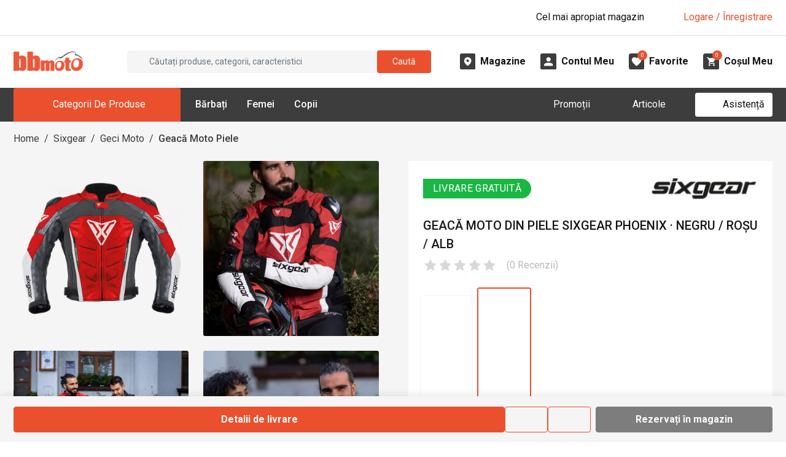

--- FILE ---
content_type: text/html; charset=utf-8
request_url: https://www.bbmoto.ro/geaca-piele/sixgear-phoenix-negru-rosu-alb?size=6XL
body_size: 39841
content:
<!DOCTYPE html><html lang="ro"><head><meta charSet="utf-8"/><meta name="viewport" content="width=device-width, initial-scale=1"/><meta name="viewport" content="width=device-width, initial-scale=1, maximum-scale=1, user-scalable=no"/><link rel="preload" href="https://d30pbbrh4mj0dt.cloudfront.net/_next/static/media/0f3a385557f1712f-s.p.woff2" as="font" crossorigin="" type="font/woff2"/><link rel="preload" href="https://d30pbbrh4mj0dt.cloudfront.net/_next/static/media/2c07349e02a7b712-s.p.woff2" as="font" crossorigin="" type="font/woff2"/><link rel="preload" href="https://d30pbbrh4mj0dt.cloudfront.net/_next/static/media/47cbc4e2adbc5db9-s.p.woff2" as="font" crossorigin="" type="font/woff2"/><link rel="preload" href="https://d30pbbrh4mj0dt.cloudfront.net/_next/static/media/bfe0833941d814cf-s.p.woff2" as="font" crossorigin="" type="font/woff2"/><link rel="preload" as="image" href="https://d30pbbrh4mj0dt.cloudfront.net/img/icons/font-awesome/xmark-solid.svg"/><link rel="preload" as="image" href="https://d30pbbrh4mj0dt.cloudfront.net/img/icons/font-awesome/magnifying-glass-solid-white.svg"/><link rel="preload" as="image" href="https://d30pbbrh4mj0dt.cloudfront.net/img/icons/font-awesome/angle-down-solid.svg"/><link rel="preload" as="image" href="https://d30pbbrh4mj0dt.cloudfront.net/img/logo/logo-no-text.png"/><link rel="preload" as="image" href="https://d30pbbrh4mj0dt.cloudfront.net/img/icons/custom/midi-Magazine.svg"/><link rel="preload" as="image" href="https://d30pbbrh4mj0dt.cloudfront.net/img/icons/custom/midi-Cont.svg"/><link rel="preload" as="image" href="https://d30pbbrh4mj0dt.cloudfront.net/img/icons/custom/midi-Favorite.svg"/><link rel="preload" as="image" href="https://d30pbbrh4mj0dt.cloudfront.net/img/icons/custom/midi-Cos.svg"/><link rel="preload" as="image" href="https://d30pbbrh4mj0dt.cloudfront.net/media/images/product-variants/13417/gallery/22863/THUMBNAIL_SQUARE.webp"/><link rel="preload" as="image" href="https://d30pbbrh4mj0dt.cloudfront.net/media/images/product-variants/13417/gallery/22864/THUMBNAIL_SQUARE.webp"/><link rel="stylesheet" href="https://d30pbbrh4mj0dt.cloudfront.net/_next/static/css/fb6f9eb2ece7a74a.css" data-precedence="next"/><link rel="stylesheet" href="https://d30pbbrh4mj0dt.cloudfront.net/_next/static/css/c2c7484c39f2624a.css" data-precedence="next"/><link rel="preload" as="script" fetchPriority="low" href="https://d30pbbrh4mj0dt.cloudfront.net/_next/static/chunks/webpack-fb286aede2ef344d.js"/><script src="https://d30pbbrh4mj0dt.cloudfront.net/_next/static/chunks/4bd1b696-100b9d70ed4e49c1.js" async=""></script><script src="https://d30pbbrh4mj0dt.cloudfront.net/_next/static/chunks/1255-3f38644fe3778fb2.js" async=""></script><script src="https://d30pbbrh4mj0dt.cloudfront.net/_next/static/chunks/main-app-0f6b9db13cb67069.js" async=""></script><script src="https://d30pbbrh4mj0dt.cloudfront.net/_next/static/chunks/9711-80a35af62048751c.js" async=""></script><script src="https://d30pbbrh4mj0dt.cloudfront.net/_next/static/chunks/2619-04bc32f026a0d946.js" async=""></script><script src="https://d30pbbrh4mj0dt.cloudfront.net/_next/static/chunks/5380-e7552f4b6bc0e38a.js" async=""></script><script src="https://d30pbbrh4mj0dt.cloudfront.net/_next/static/chunks/726-ac26831ba9dd9020.js" async=""></script><script src="https://d30pbbrh4mj0dt.cloudfront.net/_next/static/chunks/6700-f09ce564ab97b878.js" async=""></script><script src="https://d30pbbrh4mj0dt.cloudfront.net/_next/static/chunks/9413-49027319ad451c86.js" async=""></script><script src="https://d30pbbrh4mj0dt.cloudfront.net/_next/static/chunks/8812-ede61899a63c34a5.js" async=""></script><script src="https://d30pbbrh4mj0dt.cloudfront.net/_next/static/chunks/2772-ee97ae707e41c15b.js" async=""></script><script src="https://d30pbbrh4mj0dt.cloudfront.net/_next/static/chunks/1240-4f516ab6914b07e8.js" async=""></script><script src="https://d30pbbrh4mj0dt.cloudfront.net/_next/static/chunks/3265-a5cbe1f67083ac63.js" async=""></script><script src="https://d30pbbrh4mj0dt.cloudfront.net/_next/static/chunks/8927-9eeb0228b010e1c5.js" async=""></script><script src="https://d30pbbrh4mj0dt.cloudfront.net/_next/static/chunks/510-a31096619cd9f470.js" async=""></script><script src="https://d30pbbrh4mj0dt.cloudfront.net/_next/static/chunks/8645-90e651075276f1bb.js" async=""></script><script src="https://d30pbbrh4mj0dt.cloudfront.net/_next/static/chunks/9157-f5780679db9e00db.js" async=""></script><script src="https://d30pbbrh4mj0dt.cloudfront.net/_next/static/chunks/1182-9271c731cf9afb82.js" async=""></script><script src="https://d30pbbrh4mj0dt.cloudfront.net/_next/static/chunks/86-53218213ce4c6c73.js" async=""></script><script src="https://d30pbbrh4mj0dt.cloudfront.net/_next/static/chunks/6896-30eddc184e943feb.js" async=""></script><script src="https://d30pbbrh4mj0dt.cloudfront.net/_next/static/chunks/2374-272234fbc598cd18.js" async=""></script><script src="https://d30pbbrh4mj0dt.cloudfront.net/_next/static/chunks/app/layout-7bdf21e42487e4c4.js" async=""></script><script src="https://d30pbbrh4mj0dt.cloudfront.net/_next/static/chunks/9055-ff5095b97445b288.js" async=""></script><script src="https://d30pbbrh4mj0dt.cloudfront.net/_next/static/chunks/5955-a5674ed95731b38f.js" async=""></script><script src="https://d30pbbrh4mj0dt.cloudfront.net/_next/static/chunks/8575-623876afa7ad4198.js" async=""></script><script src="https://d30pbbrh4mj0dt.cloudfront.net/_next/static/chunks/6049-d684967ae1383c2a.js" async=""></script><script src="https://d30pbbrh4mj0dt.cloudfront.net/_next/static/chunks/1949-e75c8c007e1246d5.js" async=""></script><script src="https://d30pbbrh4mj0dt.cloudfront.net/_next/static/chunks/5850-21aea250dae08639.js" async=""></script><script src="https://d30pbbrh4mj0dt.cloudfront.net/_next/static/chunks/app/%5B...slug%5D/page-10ec71e854566f61.js" async=""></script><link rel="preload" as="image" href="https://d30pbbrh4mj0dt.cloudfront.net/media/images/product-variants/13417/gallery/22865/THUMBNAIL_SQUARE.webp"/><link rel="preload" as="image" href="https://d30pbbrh4mj0dt.cloudfront.net/media/images/product-variants/13417/gallery/22866/THUMBNAIL_SQUARE.webp"/><link rel="preload" as="image" href="https://d30pbbrh4mj0dt.cloudfront.net/media/images/attributes/9125/values/9227/LOGO.webp"/><link rel="preload" as="image" href="https://d30pbbrh4mj0dt.cloudfront.net/img/icons/custom/strike-through.svg"/><link rel="preload" as="image" href="https://d30pbbrh4mj0dt.cloudfront.net/img/icons/custom/strike-through-white.svg"/><meta name="next-size-adjust" content=""/><link rel="dns-prefetch" href="//d30pbbrh4mj0dt.cloudfront.net"/><link rel="preconnect" href="https://d30pbbrh4mj0dt.cloudfront.net" crossorigin="anonymous"/><link rel="icon" href="https://d30pbbrh4mj0dt.cloudfront.net/favicon.ico"/><title>Geacă Moto din Piele SIXGEAR PHOENIX · Negru / Roșu / Alb - BBmoto</title><meta name="description" content="O geacă fabricată pentru a vă proteja în orice situație. SIXGEAR PHOENIX este confecționată din materiale durabile și rezistente la abraziune."/><meta name="keywords" content="geaca moto din piele sixgear phoenix negru rosu alb,geaca moto din piele,bbmoto, bbmoto.ro"/><meta name="robots" content="noindex, nofollow"/><link rel="canonical" href="https://www.bbmoto.ro/geaca-piele/sixgear-phoenix-negru-rosu-alb"/><meta property="og:title" content="Geacă Moto din Piele SIXGEAR PHOENIX · Negru / Roșu / Alb - BBmoto"/><meta property="og:description" content="O geacă fabricată pentru a vă proteja în orice situație. SIXGEAR PHOENIX este confecționată din materiale durabile și rezistente la abraziune."/><meta property="og:url" content="https://www.bbmoto.ro/geaca-piele/sixgear-phoenix-negru-rosu-alb"/><meta property="og:image" content="https://d30pbbrh4mj0dt.cloudfront.net/media/images/product-variants/13417/gallery/22863/ORIGINAL.webp"/><meta property="og:image:width" content="721"/><meta property="og:image:height" content="721"/><meta property="og:image:type" content="image/webp"/><meta name="twitter:card" content="summary_large_image"/><meta name="twitter:title" content="Geacă Moto din Piele SIXGEAR PHOENIX · Negru / Roșu / Alb - BBmoto"/><meta name="twitter:description" content="O geacă fabricată pentru a vă proteja în orice situație. SIXGEAR PHOENIX este confecționată din materiale durabile și rezistente la abraziune."/><meta name="twitter:image" content="https://d30pbbrh4mj0dt.cloudfront.net/media/images/product-variants/13417/gallery/22863/ORIGINAL.webp"/><meta name="twitter:image:width" content="721"/><meta name="twitter:image:height" content="721"/><meta name="twitter:image:type" content="image/webp"/><script type="application/ld+json">{"@context":"https://schema.org","@graph":[{"@type":"WebSite","@id":"https://www.bbmoto.ro/#website","url":"https://www.bbmoto.ro/","name":"BBMoto","description":"Magazin Moto Online & Offline de Echipamente Moto, Accesorii & Piese de Schimb Moto pentru Toate Categoriile - Stradă, Enduro, Motocross, ATV & Snowmobil.","inLanguage":"ro","potentialAction":{"@type":"SearchAction","target":{"@type":"EntryPoint","urlTemplate":"https://www.bbmoto.ro/cautare?q={search_term_string}"},"query-input":"required name=search_term_string"}},{"@type":"Organization","@id":"https://www.bbmoto.ro/#organization","name":"BBMoto","url":"https://www.bbmoto.ro/","logo":{"@type":"ImageObject","url":"https://d30pbbrh4mj0dt.cloudfront.net/img/logo/logo-no-text.png","width":200,"height":60},"sameAs":["https://www.facebook.com/bbmotoro","https://www.instagram.com/bbmotoro","https://www.youtube.com/@bbmoto-ro","https://www.tiktok.com/@magazinebbmoto"],"contactPoint":[{"@type":"ContactPoint","telephone":"+40 745 153 295","contactType":"customer support","areaServed":"RO","availableLanguage":["ro"]}],"department":[{"@type":"Store","@id":"https://www.bbmoto.ro/magazine/bbmoto-gheorgheni#store","name":"BBMoto Gheorgheni","url":"https://www.bbmoto.ro/magazine/bbmoto-gheorgheni","image":"https://d30pbbrh4mj0dt.cloudfront.net/media/images/showrooms/1/gallery/1/ORIGINAL.webp","telephone":"0745 153 295","email":"info@bbmoto.ro","address":{"@type":"PostalAddress","streetAddress":"Str. Nicolae Bălcescu Nr. 100","addressLocality":"Gheorgheni","addressRegion":"Harghita","addressCountry":"RO"},"geo":{"@type":"GeoCoordinates","latitude":46.728336,"longitude":25.582219},"openingHoursSpecification":[{"@type":"OpeningHoursSpecification","dayOfWeek":["Tuesday","Wednesday","Thursday","Friday","Saturday"],"opens":"09:00","closes":"17:00"}]},{"@type":"Store","@id":"https://www.bbmoto.ro/magazine/bbmoto-otopeni#store","name":"BBMoto Otopeni - Bucuresti","url":"https://www.bbmoto.ro/magazine/bbmoto-otopeni","image":"https://d30pbbrh4mj0dt.cloudfront.net/media/images/showrooms/2/gallery/65/ORIGINAL.webp","telephone":"0755 141 155","email":"otopeni@bbmoto.ro","address":{"@type":"PostalAddress","streetAddress":"Str. Ferme D Nr. 2","addressLocality":"Otopeni","addressRegion":"Ilfov","addressCountry":"RO"},"geo":{"@type":"GeoCoordinates","latitude":44.578742,"longitude":26.070548},"openingHoursSpecification":[{"@type":"OpeningHoursSpecification","dayOfWeek":["Tuesday","Wednesday","Thursday","Friday","Saturday"],"opens":"10:00","closes":"18:00"}]},{"@type":"Store","@id":"https://www.bbmoto.ro/magazine/bbmoto-campulung-moldovenesc#store","name":"BBMoto Câmpulung Moldovenesc","url":"https://www.bbmoto.ro/magazine/bbmoto-campulung-moldovenesc","image":"https://d30pbbrh4mj0dt.cloudfront.net/media/images/showrooms/3/gallery/115/ORIGINAL.webp","telephone":"0728 210 192","email":"campulung.moldovenesc@bbmoto.ro","address":{"@type":"PostalAddress","streetAddress":"Str. Valea Seacă nr. 5","addressLocality":"Campulung Moldovenesc","addressRegion":"Suceava","addressCountry":"RO"},"geo":{"@type":"GeoCoordinates","latitude":47.524797,"longitude":25.562357},"openingHoursSpecification":[{"@type":"OpeningHoursSpecification","dayOfWeek":["Tuesday","Wednesday","Thursday","Friday","Saturday"],"opens":"10:00","closes":"18:00"}]},{"@type":"Store","@id":"https://www.bbmoto.ro/magazine/showroom-bbmoto-atv#store","name":"Showroom BBmoto ATV","url":"https://www.bbmoto.ro/magazine/showroom-bbmoto-atv","image":"https://d30pbbrh4mj0dt.cloudfront.net/media/images/showrooms/4/gallery/30249/ORIGINAL.webp","telephone":"+40 740 133 688","email":"atv@bbmoto.ro","address":{"@type":"PostalAddress","streetAddress":"Str. Nicolae Bălcescu Nr. 100","addressLocality":"Gheorgheni","addressRegion":"Harghita","addressCountry":"RO"},"geo":{"@type":"GeoCoordinates","latitude":46.728569,"longitude":25.582189},"openingHoursSpecification":[{"@type":"OpeningHoursSpecification","dayOfWeek":["Monday","Tuesday","Wednesday","Thursday","Friday","Saturday"],"opens":"09:00","closes":"17:00"}]},{"@type":"Store","@id":"https://www.bbmoto.ro/magazine/bbmoto-atv-cluj#store","name":"Punct BBmoto ATV Cluj","url":"https://www.bbmoto.ro/magazine/bbmoto-atv-cluj","image":"https://d30pbbrh4mj0dt.cloudfront.net/media/images/showrooms/5/gallery/30256/ORIGINAL.webp","telephone":"+40 724 565 650 / +40 744 555 080","email":"atv@bbmoto.ro","address":{"@type":"PostalAddress","streetAddress":"Loc. Suceagu, Nr. 528","addressLocality":"Suceagu","addressRegion":"Cluj","addressCountry":"RO"},"geo":{"@type":"GeoCoordinates","latitude":46.798317,"longitude":23.480892},"openingHoursSpecification":[{"@type":"OpeningHoursSpecification","dayOfWeek":["Monday","Tuesday","Wednesday","Thursday","Friday"],"opens":"08:00","closes":"17:00"}]},{"@type":"Store","@id":"https://www.bbmoto.ro/magazine/bbmoto-atv-satu-mare#store","name":"Punct BBmoto ATV Satu Mare","url":"https://www.bbmoto.ro/magazine/bbmoto-atv-satu-mare","image":"https://d30pbbrh4mj0dt.cloudfront.net/media/images/showrooms/6/gallery/30226/ORIGINAL.webp","telephone":"+40 744 308 756","email":"atv@bbmoto.ro","address":{"@type":"PostalAddress","streetAddress":"Str. Lucian Blaga Nr. 248E","addressLocality":"Satu Mare","addressRegion":"Satu Mare","addressCountry":"RO"},"geo":{"@type":"GeoCoordinates","latitude":47.755564,"longitude":22.884083},"openingHoursSpecification":[{"@type":"OpeningHoursSpecification","dayOfWeek":["Monday","Tuesday","Wednesday","Thursday","Friday"],"opens":"09:00","closes":"18:00"}]}]}]}</script><script src="https://d30pbbrh4mj0dt.cloudfront.net/_next/static/chunks/polyfills-42372ed130431b0a.js" noModule=""></script></head><body class="__className_c575bf __variable_c575bf"><div hidden=""><!--$--><!--/$--></div><!--$!--><template data-dgst="BAILOUT_TO_CLIENT_SIDE_RENDERING"></template><!--/$--><div class="mobile-menu-overlay"></div><div class="mobile-menu "><div class="mobile-menu-inner h-100 d-flex flex-column"><div class="mobile-menu-main flex-grow-1"><div class="mobile-menu-top d-flex justify-content-end px-3 py-3"><button type="button" class="mobile-menu-close-button" aria-label="Închide"><img src="https://d30pbbrh4mj0dt.cloudfront.net/img/icons/font-awesome/xmark-solid.svg" style="aspect-ratio:1;--smooth-image-fallback-padding:100%;transition:opacity;transition-duration:0s;opacity:1" class="smooth-image image-icon icon-4 " width="32" height="32" alt="" loading="eager"/></button></div><div class="mobile-menu-search mt-2 mb-4 px-3"><div class="search-box-mobile-menu w-100 d-flex align-items-center"><input placeholder="Căutați produse..." type="text" class="search-box-input flex-grow-1 ps-3 py-1 mb-0 bg-gray-bbmoto-dark-1 border border-1 border-gray-bbmoto-light-3 text-white form-control" value=""/><div class="search-box-button bg-primary rounded-default justify-content-center align-items-center cursor-pointer d-flex" role="button" tabindex="0" aria-label="Caută"><img src="https://d30pbbrh4mj0dt.cloudfront.net/img/icons/font-awesome/magnifying-glass-solid-white.svg" style="aspect-ratio:1;--smooth-image-fallback-padding:100%;transition:opacity;transition-duration:0s;opacity:1" class="smooth-image " width="20" height="20" alt="" loading="eager"/></div></div></div><div class="mobile-menu-not-logged-in-alert d-flex bg-primary mx-3 mb-4 px-2 py-2 rounded"><div class="w-20"><div class="mobile-menu-not-logged-in-alert-icon bg-white rounded-circle d-flex align-items-center justify-content-center"><img style="aspect-ratio:1;--smooth-image-fallback-padding:100%;transition:opacity;transition-duration:100ms;opacity:0" class="smooth-image image-icon icon-3 " width="32" height="32" alt="" loading="lazy"/></div></div><div class="w-80 d-flex align-items-center"><div class="flex-grow-1 text-white">Bună! Nu sunteți conectat.</div><div class="w-10 d-flex justify-content-end"><img style="aspect-ratio:1;--smooth-image-fallback-padding:100%;transition:opacity;transition-duration:100ms;opacity:0" class="smooth-image image-icon icon-2 " width="32" height="32" alt="" loading="lazy"/></div></div></div><div class="mobile-menu-tabs"><div class="frontend-tab-container"><div class="nav-bordered nav nav-tabs" role="tablist"><div class="col nav-item"><a role="tab" data-rr-ui-event-key="menu" id="mobile-menu-tabs-tab-menu" aria-controls="mobile-menu-tabs-tabpane-menu" aria-selected="true" class="nav-link active" tabindex="0" href="#"><span class="">Meniu</span></a></div><div class="col nav-item"><a role="tab" data-rr-ui-event-key="my-account" id="mobile-menu-tabs-tab-my-account" aria-controls="mobile-menu-tabs-tabpane-my-account" aria-selected="false" tabindex="-1" class="nav-link" href="#"><span class="">Contul meu</span></a></div></div><div class="tab-content"><div id="mobile-menu-tabs-tabpane-menu" role="tabpanel" aria-labelledby="mobile-menu-tabs-tab-menu" class="fade tab-pane active show"><div class="mobile-menu-main-menu-tab"><div class="mobile-menu-items mb-2"><div><div class="mb-0 accordion"><div class="mobile-menu-parent-item row g-0"><div class="mobile-menu-parent-item-name col-10 d-flex text-uppercase my-3 text-gray-bbmoto-light-1"><span>Echipamente Moto</span></div><div class="mobile-menu-parent-item-icon col-2 d-flex justify-content-end align-items-center pe-3"><img src="https://d30pbbrh4mj0dt.cloudfront.net/img/icons/font-awesome/angle-down-solid.svg" style="aspect-ratio:1;--smooth-image-fallback-padding:100%;transition:opacity;transition-duration:0s;opacity:1" class="smooth-image image-icon icon-2 " width="32" height="32" alt="" loading="eager"/></div></div><div class="px-1 accordion-collapse collapse"><div class="mobile-menu-parent-item-details ps-2"><div class="mobile-menu-child py-2"><div class="mobile-menu-child-name text-white mb-1"><a href="/airbag-moto">Airbag Moto</a></div><div class="mobile-menu-child-list ps-2"></div></div><div class="mobile-menu-child py-2"><div class="mobile-menu-child-name text-white mb-1"><a href="/casca">Căști Moto</a></div><div class="mobile-menu-child-list ps-2"><div class="desktop-menu-grandchild text-gray-bbmoto-light-3 mb-1"><a class="text-gray-bbmoto-light-3" href="/casca-integrala">Căști Moto Integrale</a></div><div class="desktop-menu-grandchild text-gray-bbmoto-light-3 mb-1"><a class="text-gray-bbmoto-light-3" href="/casca-modulara">Căști Moto Modulare</a></div><div class="desktop-menu-grandchild text-gray-bbmoto-light-3 mb-1"><a class="text-gray-bbmoto-light-3" href="/casca-open-face">Căști Moto Open-Face</a></div><div class="desktop-menu-grandchild text-gray-bbmoto-light-3 mb-1"><a class="text-gray-bbmoto-light-3" href="/casca-flip-up">Căști Moto Flip-Up</a></div><div class="desktop-menu-grandchild text-gray-bbmoto-light-3 mb-1"><a class="text-gray-bbmoto-light-3" href="/casca-dama">Căști Moto de Damă</a></div></div></div><div class="mobile-menu-child py-2"><div class="mobile-menu-child-name text-white mb-1"><a href="/geaca">Geci Moto</a></div><div class="mobile-menu-child-list ps-2"><div class="desktop-menu-grandchild text-gray-bbmoto-light-3 mb-1"><a class="text-gray-bbmoto-light-3" href="/geaca-piele">Geacă Moto din Piele</a></div><div class="desktop-menu-grandchild text-gray-bbmoto-light-3 mb-1"><a class="text-gray-bbmoto-light-3" href="/geaca-piele-textil">Geci Moto din Piele &amp; Textil</a></div><div class="desktop-menu-grandchild text-gray-bbmoto-light-3 mb-1"><a class="text-gray-bbmoto-light-3" href="/geaca-textil">Geci Moto din Textil</a></div><div class="desktop-menu-grandchild text-gray-bbmoto-light-3 mb-1"><a class="text-gray-bbmoto-light-3" href="/geaca-denim">Geci Moto din Material Denim</a></div><div class="desktop-menu-grandchild text-gray-bbmoto-light-3 mb-1"><a class="text-gray-bbmoto-light-3" href="/geaca-dama">Geci Moto Damă</a></div></div></div><div class="mobile-menu-child py-2"><div class="mobile-menu-child-name text-white mb-1"><a href="/manusi">Mănuși Moto</a></div><div class="mobile-menu-child-list ps-2"><div class="desktop-menu-grandchild text-gray-bbmoto-light-3 mb-1"><a class="text-gray-bbmoto-light-3" href="/manusi-piele">Mănuși Moto din Piele</a></div><div class="desktop-menu-grandchild text-gray-bbmoto-light-3 mb-1"><a class="text-gray-bbmoto-light-3" href="/manusi-piele-textil">Mănuși Moto din Piele &amp; Textil</a></div><div class="desktop-menu-grandchild text-gray-bbmoto-light-3 mb-1"><a class="text-gray-bbmoto-light-3" href="/manusi-textil">Mănuși Moto din Textil</a></div><div class="desktop-menu-grandchild text-gray-bbmoto-light-3 mb-1"><a class="text-gray-bbmoto-light-3" href="/manusi-dama">Mănuși Moto Damă</a></div></div></div><div class="mobile-menu-child py-2"><div class="mobile-menu-child-name text-white mb-1"><a href="/pantaloni-blugi">Pantaloni &amp; Blugi Moto</a></div><div class="mobile-menu-child-list ps-2"><div class="desktop-menu-grandchild text-gray-bbmoto-light-3 mb-1"><a class="text-gray-bbmoto-light-3" href="/blugi">Blugi Moto</a></div><div class="desktop-menu-grandchild text-gray-bbmoto-light-3 mb-1"><a class="text-gray-bbmoto-light-3" href="/pantaloni-textil">Pantaloni Moto din Textil</a></div><div class="desktop-menu-grandchild text-gray-bbmoto-light-3 mb-1"><a class="text-gray-bbmoto-light-3" href="/pantaloni-piele">Pantaloni Moto din Piele</a></div><div class="desktop-menu-grandchild text-gray-bbmoto-light-3 mb-1"><a class="text-gray-bbmoto-light-3" href="/pantaloni-piele-textil">Pantaloni Moto din Piele &amp; Textil</a></div><div class="desktop-menu-grandchild text-gray-bbmoto-light-3 mb-1"><a class="text-gray-bbmoto-light-3" href="/blugi-dama">Blugi Moto Damă</a></div><div class="desktop-menu-grandchild text-gray-bbmoto-light-3 mb-1"><a class="text-gray-bbmoto-light-3" href="/pantaloni-dama">Pantaloni Moto Damă</a></div></div></div><div class="mobile-menu-child py-2"><div class="mobile-menu-child-name text-white mb-1"><a href="/incaltaminte-moto">Încălțăminte Moto</a></div><div class="mobile-menu-child-list ps-2"><div class="desktop-menu-grandchild text-gray-bbmoto-light-3 mb-1"><a class="text-gray-bbmoto-light-3" href="/cizme">Cizme Moto</a></div><div class="desktop-menu-grandchild text-gray-bbmoto-light-3 mb-1"><a class="text-gray-bbmoto-light-3" href="/ghete">Ghete Moto</a></div></div></div><div class="mobile-menu-child py-2"><div class="mobile-menu-child-name text-white mb-1"><a href="/protectie">Protecţie Moto</a></div><div class="mobile-menu-child-list ps-2"><div class="desktop-menu-grandchild text-gray-bbmoto-light-3 mb-1"><a class="text-gray-bbmoto-light-3" href="/armura-moto">Armură Moto pentru Stradă</a></div><div class="desktop-menu-grandchild text-gray-bbmoto-light-3 mb-1"><a class="text-gray-bbmoto-light-3" href="/protectie-spate">Protecție Spate</a></div><div class="desktop-menu-grandchild text-gray-bbmoto-light-3 mb-1"><a class="text-gray-bbmoto-light-3" href="/cotiere">Cotiere Moto</a></div><div class="desktop-menu-grandchild text-gray-bbmoto-light-3 mb-1"><a class="text-gray-bbmoto-light-3" href="/genunchiere-moto">Genunchiere Moto</a></div><div class="desktop-menu-grandchild text-gray-bbmoto-light-3 mb-1"><a class="text-gray-bbmoto-light-3" href="/pantaloni-protectie">Pantaloni Moto de Protecție</a></div></div></div><div class="mobile-menu-child py-2"><div class="mobile-menu-child-name text-white mb-1"><a href="/termo-strada">Îmbrăcăminte Moto Funcțională &amp; Termo pentru Stradă</a></div><div class="mobile-menu-child-list ps-2"><div class="desktop-menu-grandchild text-gray-bbmoto-light-3 mb-1"><a class="text-gray-bbmoto-light-3" href="/pantaloni-termo-strada">Pantaloni Moto Termo</a></div><div class="desktop-menu-grandchild text-gray-bbmoto-light-3 mb-1"><a class="text-gray-bbmoto-light-3" href="/strat-de-baza">Îmbrăcăminte Funcțională</a></div><div class="desktop-menu-grandchild text-gray-bbmoto-light-3 mb-1"><a class="text-gray-bbmoto-light-3" href="/imbracaminte-termo">Îmbrăcăminte Moto Termo</a></div></div></div><div class="mobile-menu-child py-2"><div class="mobile-menu-child-name text-white mb-1"><a href="/imbracaminte-ploaie">Îmbrăcăminte Moto de Ploaie</a></div><div class="mobile-menu-child-list ps-2"><div class="desktop-menu-grandchild text-gray-bbmoto-light-3 mb-1"><a class="text-gray-bbmoto-light-3" href="/geaca-ploaie">Geci Moto de Ploaie</a></div><div class="desktop-menu-grandchild text-gray-bbmoto-light-3 mb-1"><a class="text-gray-bbmoto-light-3" href="/combinezon-ploaie">Combinezon Moto de Ploaie</a></div><div class="desktop-menu-grandchild text-gray-bbmoto-light-3 mb-1"><a class="text-gray-bbmoto-light-3" href="/pantaloni-ploaie">Pantaloni Moto de Ploaie</a></div><div class="desktop-menu-grandchild text-gray-bbmoto-light-3 mb-1"><a class="text-gray-bbmoto-light-3" href="/cizme-ploaie">Cizme Moto de Ploaie</a></div></div></div><div class="mobile-menu-child py-2"><div class="mobile-menu-child-name text-white mb-1"><a href="/cagula">Cagulă Moto pentru Stradă</a></div><div class="mobile-menu-child-list ps-2"></div></div><div class="mobile-menu-child py-2"><div class="mobile-menu-child-name text-white mb-1"><a href="/brau">Brâu Moto</a></div><div class="mobile-menu-child-list ps-2"></div></div><div class="mobile-menu-child py-2"><div class="mobile-menu-child-name text-white mb-1"><a href="/combinezon">Combinezon Moto</a></div><div class="mobile-menu-child-list ps-2"></div></div><div class="mobile-menu-child py-2"><div class="mobile-menu-child-name text-white mb-1"><a href="/vesta-piele">Vestă Moto din Piele</a></div><div class="mobile-menu-child-list ps-2"></div></div><div class="mobile-menu-child py-2"><div class="mobile-menu-child-name text-white mb-1"><a href="/vesta-reflectorizanta">Vestă Moto Reflectorizantă</a></div><div class="mobile-menu-child-list ps-2"></div></div></div></div></div></div><div><div class="mb-0 accordion"><div class="mobile-menu-parent-item row g-0"><div class="mobile-menu-parent-item-name col-10 d-flex text-uppercase my-3 text-gray-bbmoto-light-1"><span>Echipamente Enduro</span></div><div class="mobile-menu-parent-item-icon col-2 d-flex justify-content-end align-items-center pe-3"><img src="https://d30pbbrh4mj0dt.cloudfront.net/img/icons/font-awesome/angle-down-solid.svg" style="aspect-ratio:1;--smooth-image-fallback-padding:100%;transition:opacity;transition-duration:0s;opacity:1" class="smooth-image image-icon icon-2 " width="32" height="32" alt="" loading="eager"/></div></div><div class="px-1 accordion-collapse collapse"><div class="mobile-menu-parent-item-details ps-2"><div class="mobile-menu-child py-2"><div class="mobile-menu-child-name text-white mb-1"><a href="/casca-enduro-cross">Căști Enduro &amp; Motocross</a></div><div class="mobile-menu-child-list ps-2"></div></div><div class="mobile-menu-child py-2"><div class="mobile-menu-child-name text-white mb-1"><a href="/geaca-enduro-cross">Geci Enduro &amp; Motocross</a></div><div class="mobile-menu-child-list ps-2"></div></div><div class="mobile-menu-child py-2"><div class="mobile-menu-child-name text-white mb-1"><a href="/tricou-enduro-cross">Tricou Enduro &amp; Motocross</a></div><div class="mobile-menu-child-list ps-2"></div></div><div class="mobile-menu-child py-2"><div class="mobile-menu-child-name text-white mb-1"><a href="/protectie-enduro-cross">Echipamente de Protecţie Enduro &amp; Motocross</a></div><div class="mobile-menu-child-list ps-2"><div class="desktop-menu-grandchild text-gray-bbmoto-light-3 mb-1"><a class="text-gray-bbmoto-light-3" href="/armura-enduro-cross">Armură Enduro - Motocross</a></div><div class="desktop-menu-grandchild text-gray-bbmoto-light-3 mb-1"><a class="text-gray-bbmoto-light-3" href="/protectie-spate-enduro-cross">Protecție Spate Enduro &amp; Motocross</a></div><div class="desktop-menu-grandchild text-gray-bbmoto-light-3 mb-1"><a class="text-gray-bbmoto-light-3" href="/cotiere-enduro-motocross">Cotiere Enduro &amp; Motocross</a></div><div class="desktop-menu-grandchild text-gray-bbmoto-light-3 mb-1"><a class="text-gray-bbmoto-light-3" href="/genunchiere-enduro-motocross">Genunchiere Enduro &amp; Motocross</a></div></div></div><div class="mobile-menu-child py-2"><div class="mobile-menu-child-name text-white mb-1"><a href="/veste-enduro">Veste Enduro Cross</a></div><div class="mobile-menu-child-list ps-2"></div></div><div class="mobile-menu-child py-2"><div class="mobile-menu-child-name text-white mb-1"><a href="/manusi-enduro-cross">Mănuși Enduro &amp; Motocross</a></div><div class="mobile-menu-child-list ps-2"></div></div><div class="mobile-menu-child py-2"><div class="mobile-menu-child-name text-white mb-1"><a href="/pantaloni-enduro-cross">Pantaloni Enduro - Motocross</a></div><div class="mobile-menu-child-list ps-2"></div></div><div class="mobile-menu-child py-2"><div class="mobile-menu-child-name text-white mb-1"><a href="/cizme-enduro-cross">Cizme Enduro &amp; Motocross</a></div><div class="mobile-menu-child-list ps-2"></div></div><div class="mobile-menu-child py-2"><div class="mobile-menu-child-name text-white mb-1"><a href="/sosete-enduro-cross">Șosete Enduro &amp; Motocross</a></div><div class="mobile-menu-child-list ps-2"></div></div><div class="mobile-menu-child py-2"><div class="mobile-menu-child-name text-white mb-1"><a href="/ochelari-enduro-cross">Ochelari Enduro &amp; Motocross</a></div><div class="mobile-menu-child-list ps-2"></div></div><div class="mobile-menu-child py-2"><div class="mobile-menu-child-name text-white mb-1"><a href="/enduro-cross-copii">Echipamente Enduro - Motocross pentru Copii</a></div><div class="mobile-menu-child-list ps-2"></div></div><div class="mobile-menu-child py-2"><div class="mobile-menu-child-name text-white mb-1"><a href="/termo-enduro-cross">Îmbrăcăminte Termo Enduro &amp; Motocross</a></div><div class="mobile-menu-child-list ps-2"><div class="desktop-menu-grandchild text-gray-bbmoto-light-3 mb-1"><a class="text-gray-bbmoto-light-3" href="/bluza-termo-enduro-motocross">Bluză Termo Enduro &amp; Motocross</a></div><div class="desktop-menu-grandchild text-gray-bbmoto-light-3 mb-1"><a class="text-gray-bbmoto-light-3" href="/pantaloni-termo-enduro">Pantaloni Termo Enduro &amp; Motocross</a></div></div></div></div></div></div></div><div><div class="mb-0 accordion"><div class="mobile-menu-parent-item row g-0"><div class="mobile-menu-parent-item-name col-10 d-flex text-uppercase my-3 text-gray-bbmoto-light-1"><span>Accesorii Moto</span></div><div class="mobile-menu-parent-item-icon col-2 d-flex justify-content-end align-items-center pe-3"><img src="https://d30pbbrh4mj0dt.cloudfront.net/img/icons/font-awesome/angle-down-solid.svg" style="aspect-ratio:1;--smooth-image-fallback-padding:100%;transition:opacity;transition-duration:0s;opacity:1" class="smooth-image image-icon icon-2 " width="32" height="32" alt="" loading="eager"/></div></div><div class="px-1 accordion-collapse collapse"><div class="mobile-menu-parent-item-details ps-2"><div class="mobile-menu-child py-2"><div class="mobile-menu-child-name text-white mb-1"><a href="/produse-intretinere">Produse de Întreținere</a></div><div class="mobile-menu-child-list ps-2"></div></div><div class="mobile-menu-child py-2"><div class="mobile-menu-child-name text-white mb-1"><a href="/accesorii-incaltaminte-moto">Accesorii Încălțăminte Moto</a></div><div class="mobile-menu-child-list ps-2"></div></div><div class="mobile-menu-child py-2"><div class="mobile-menu-child-name text-white mb-1"><a href="/sistem-comunicare">Sisteme de Comunicare Moto</a></div><div class="mobile-menu-child-list ps-2"></div></div><div class="mobile-menu-child py-2"><div class="mobile-menu-child-name text-white mb-1"><a href="/viziera-casca">Vizieră pentru Cască Motocicletă</a></div><div class="mobile-menu-child-list ps-2"></div></div></div></div></div></div><div><div class="mb-0 accordion"><div class="mobile-menu-parent-item row g-0"><div class="mobile-menu-parent-item-name col-10 d-flex text-uppercase my-3 text-gray-bbmoto-light-1"><span>Îmbrăcăminte Outdoor</span></div><div class="mobile-menu-parent-item-icon col-2 d-flex justify-content-end align-items-center pe-3"><img src="https://d30pbbrh4mj0dt.cloudfront.net/img/icons/font-awesome/angle-down-solid.svg" style="aspect-ratio:1;--smooth-image-fallback-padding:100%;transition:opacity;transition-duration:0s;opacity:1" class="smooth-image image-icon icon-2 " width="32" height="32" alt="" loading="eager"/></div></div><div class="px-1 accordion-collapse collapse"><div class="mobile-menu-parent-item-details ps-2"><div class="mobile-menu-child py-2"><div class="mobile-menu-child-name text-white mb-1"><a href="/geaca-outdoor">Geacă Outdoor / Schi / Drumeție Strindberg</a></div><div class="mobile-menu-child-list ps-2"><div class="desktop-menu-grandchild text-gray-bbmoto-light-3 mb-1"><a class="text-gray-bbmoto-light-3" href="/softshell-windstopper">Geacă Softshell / Windstopper</a></div><div class="desktop-menu-grandchild text-gray-bbmoto-light-3 mb-1"><a class="text-gray-bbmoto-light-3" href="/geaca-outdoor-casual">Geacă Outdoor Casual</a></div><div class="desktop-menu-grandchild text-gray-bbmoto-light-3 mb-1"><a class="text-gray-bbmoto-light-3" href="/geaca-alpinism-schi">Geacă Outdoor - Alpinism - Schi Groasă</a></div><div class="desktop-menu-grandchild text-gray-bbmoto-light-3 mb-1"><a class="text-gray-bbmoto-light-3" href="/geaca-drumetie">Geacă Outdoor / Drumeție</a></div><div class="desktop-menu-grandchild text-gray-bbmoto-light-3 mb-1"><a class="text-gray-bbmoto-light-3" href="/geaca-puf">Geacă Umplută cu Puf de Gâscă</a></div></div></div><div class="mobile-menu-child py-2"><div class="mobile-menu-child-name text-white mb-1"><a href="/polar-outdoor">Bluză Polar Outdoor Strindberg</a></div><div class="mobile-menu-child-list ps-2"></div></div><div class="mobile-menu-child py-2"><div class="mobile-menu-child-name text-white mb-1"><a href="/trening-outdoor">Trening Outdoor</a></div><div class="mobile-menu-child-list ps-2"></div></div><div class="mobile-menu-child py-2"><div class="mobile-menu-child-name text-white mb-1"><a href="/vesta-outdoor">Vestă Outdoor Strindberg</a></div><div class="mobile-menu-child-list ps-2"></div></div><div class="mobile-menu-child py-2"><div class="mobile-menu-child-name text-white mb-1"><a href="/manusi-outdoor">Mănuși Outdoor</a></div><div class="mobile-menu-child-list ps-2"><div class="desktop-menu-grandchild text-gray-bbmoto-light-3 mb-1"><a class="text-gray-bbmoto-light-3" href="/manusi-copii-outdoor">Mănuși Copii Outdoor</a></div><div class="desktop-menu-grandchild text-gray-bbmoto-light-3 mb-1"><a class="text-gray-bbmoto-light-3" href="/manusi-sport-iarna">Mănuși Sport de Iarnă</a></div><div class="desktop-menu-grandchild text-gray-bbmoto-light-3 mb-1"><a class="text-gray-bbmoto-light-3" href="/manusi-urbane">Mănuși Urbane</a></div><div class="desktop-menu-grandchild text-gray-bbmoto-light-3 mb-1"><a class="text-gray-bbmoto-light-3" href="/manusi-schi-snowboard">Mănuși Schi &amp; Snowboard</a></div></div></div><div class="mobile-menu-child py-2"><div class="mobile-menu-child-name text-white mb-1"><a href="/pantaloni-outdoor">Pantaloni Outdoor / Schi / Drumeție Strindberg</a></div><div class="mobile-menu-child-list ps-2"><div class="desktop-menu-grandchild text-gray-bbmoto-light-3 mb-1"><a class="text-gray-bbmoto-light-3" href="/pantaloni-softshell">Pantaloni Softshell</a></div><div class="desktop-menu-grandchild text-gray-bbmoto-light-3 mb-1"><a class="text-gray-bbmoto-light-3" href="/pantaloni-outdoor-casual">Pantaloni Outdoor Casual</a></div><div class="desktop-menu-grandchild text-gray-bbmoto-light-3 mb-1"><a class="text-gray-bbmoto-light-3" href="/pantaloni-schi-drumetie">Pantaloni Outdoor / Schi / Drumeție</a></div></div></div><div class="mobile-menu-child py-2"><div class="mobile-menu-child-name text-white mb-1"><a href="/ochelari-schi">Ochelari Schi Strindberg</a></div><div class="mobile-menu-child-list ps-2"></div></div><div class="mobile-menu-child py-2"><div class="mobile-menu-child-name text-white mb-1"><a href="/caciula">Căciulă &amp; Mască Schi</a></div><div class="mobile-menu-child-list ps-2"></div></div></div></div></div></div><div><div class="mb-0 accordion"><div class="mobile-menu-parent-item row g-0"><div class="mobile-menu-parent-item-name col-10 d-flex text-uppercase my-3 text-gray-bbmoto-light-1"><span>Echipamente Hochei</span></div><div class="mobile-menu-parent-item-icon col-2 d-flex justify-content-end align-items-center pe-3"><img src="https://d30pbbrh4mj0dt.cloudfront.net/img/icons/font-awesome/angle-down-solid.svg" style="aspect-ratio:1;--smooth-image-fallback-padding:100%;transition:opacity;transition-duration:0s;opacity:1" class="smooth-image image-icon icon-2 " width="32" height="32" alt="" loading="eager"/></div></div><div class="px-1 accordion-collapse collapse"><div class="mobile-menu-parent-item-details ps-2"><div class="mobile-menu-child py-2"><div class="mobile-menu-child-name text-white mb-1"><a href="/echipament-hochei-jucator">Echipament Hochei Jucător</a></div><div class="mobile-menu-child-list ps-2"><div class="desktop-menu-grandchild text-gray-bbmoto-light-3 mb-1"><a class="text-gray-bbmoto-light-3" href="/casti-hochei-jucator">Căști Hochei Jucător</a></div><div class="desktop-menu-grandchild text-gray-bbmoto-light-3 mb-1"><a class="text-gray-bbmoto-light-3" href="/manusi-hochei-jucator">Mănuși Hochei Jucător</a></div><div class="desktop-menu-grandchild text-gray-bbmoto-light-3 mb-1"><a class="text-gray-bbmoto-light-3" href="/pantaloni-hochei-jucator">Pantaloni Hochei Jucător</a></div><div class="desktop-menu-grandchild text-gray-bbmoto-light-3 mb-1"><a class="text-gray-bbmoto-light-3" href="/umerar-hochei-jucator">Umerar Hochei Jucător</a></div><div class="desktop-menu-grandchild text-gray-bbmoto-light-3 mb-1"><a class="text-gray-bbmoto-light-3" href="/tibiere-hochei-jucator">Tibiere Hochei Jucător</a></div><div class="desktop-menu-grandchild text-gray-bbmoto-light-3 mb-1"><a class="text-gray-bbmoto-light-3" href="/cotiere-hochei-jucator">Cotiere Hochei Jucător</a></div></div></div><div class="mobile-menu-child py-2"><div class="mobile-menu-child-name text-white mb-1"><a href="/echipament-hochei-portar">Echipament Hochei Portar</a></div><div class="mobile-menu-child-list ps-2"><div class="desktop-menu-grandchild text-gray-bbmoto-light-3 mb-1"><a class="text-gray-bbmoto-light-3" href="/tibiere-hochei-portar">Tibiere Hochei Portar</a></div><div class="desktop-menu-grandchild text-gray-bbmoto-light-3 mb-1"><a class="text-gray-bbmoto-light-3" href="/manusi-hochei-portar">Mănuși Hochei Portar</a></div><div class="desktop-menu-grandchild text-gray-bbmoto-light-3 mb-1"><a class="text-gray-bbmoto-light-3" href="/cazaca-hochei-portar">Cazacă Hochei Portar</a></div><div class="desktop-menu-grandchild text-gray-bbmoto-light-3 mb-1"><a class="text-gray-bbmoto-light-3" href="/pantaloni-hochei-portar">Pantaloni Hochei Portar</a></div><div class="desktop-menu-grandchild text-gray-bbmoto-light-3 mb-1"><a class="text-gray-bbmoto-light-3" href="/casca-hochei-portar">Cască Hochei Portar</a></div><div class="desktop-menu-grandchild text-gray-bbmoto-light-3 mb-1"><a class="text-gray-bbmoto-light-3" href="/accesorii-hochei-portar">Accesorii Hochei Portar</a></div></div></div><div class="mobile-menu-child py-2"><div class="mobile-menu-child-name text-white mb-1"><a href="/patine-hochei">Patine Hochei pe Gheață</a></div><div class="mobile-menu-child-list ps-2"><div class="desktop-menu-grandchild text-gray-bbmoto-light-3 mb-1"><a class="text-gray-bbmoto-light-3" href="/patine-hochei-jucator">Patine Hochei Jucător</a></div><div class="desktop-menu-grandchild text-gray-bbmoto-light-3 mb-1"><a class="text-gray-bbmoto-light-3" href="/patine-hochei-portar">Patine Hochei Portar</a></div></div></div><div class="mobile-menu-child py-2"><div class="mobile-menu-child-name text-white mb-1"><a href="/crose">Crose Hochei pe Gheață</a></div><div class="mobile-menu-child-list ps-2"><div class="desktop-menu-grandchild text-gray-bbmoto-light-3 mb-1"><a class="text-gray-bbmoto-light-3" href="/crose-hochei-jucator">Crose Hochei Jucător</a></div><div class="desktop-menu-grandchild text-gray-bbmoto-light-3 mb-1"><a class="text-gray-bbmoto-light-3" href="/crose-hochei-portar">Crose Hochei Portar</a></div></div></div><div class="mobile-menu-child py-2"><div class="mobile-menu-child-name text-white mb-1"><a href="/starter-kit-hochei">Starter Kit Hochei</a></div><div class="mobile-menu-child-list ps-2"></div></div><div class="mobile-menu-child py-2"><div class="mobile-menu-child-name text-white mb-1"><a href="/imbracaminte-hochei">Îmbrăcăminte CCM &amp; 47 Brand</a></div><div class="mobile-menu-child-list ps-2"></div></div><div class="mobile-menu-child py-2"><div class="mobile-menu-child-name text-white mb-1"><a href="/strat-de-baza-hochei">Strat de Bază / Îmbrăcăminte Termică Hochei</a></div><div class="mobile-menu-child-list ps-2"></div></div><div class="mobile-menu-child py-2"><div class="mobile-menu-child-name text-white mb-1"><a href="/genti-hochei">Genți Hochei</a></div><div class="mobile-menu-child-list ps-2"></div></div><div class="mobile-menu-child py-2"><div class="mobile-menu-child-name text-white mb-1"><a href="/accesorii-hochei">Accesorii Hochei</a></div><div class="mobile-menu-child-list ps-2"></div></div><div class="mobile-menu-child py-2"><div class="mobile-menu-child-name text-white mb-1"><a href="/pucuri-de-hochei">Pucuri de Hochei</a></div><div class="mobile-menu-child-list ps-2"></div></div><div class="mobile-menu-child py-2"><div class="mobile-menu-child-name text-white mb-1"><a href="/tricou-hochei">Tricou Hochei</a></div><div class="mobile-menu-child-list ps-2"></div></div></div></div></div></div><div><div class="mb-0 accordion"><div class="mobile-menu-parent-item row g-0"><div class="mobile-menu-parent-item-name col-10 d-flex text-uppercase my-3 text-gray-bbmoto-light-1"><span>Îmbrăcăminte Cowboy</span></div><div class="mobile-menu-parent-item-icon col-2 d-flex justify-content-end align-items-center pe-3"><img src="https://d30pbbrh4mj0dt.cloudfront.net/img/icons/font-awesome/angle-down-solid.svg" style="aspect-ratio:1;--smooth-image-fallback-padding:100%;transition:opacity;transition-duration:0s;opacity:1" class="smooth-image image-icon icon-2 " width="32" height="32" alt="" loading="eager"/></div></div><div class="px-1 accordion-collapse collapse"><div class="mobile-menu-parent-item-details ps-2"><div class="mobile-menu-child py-2"><div class="mobile-menu-child-name text-white mb-1"><a href="/botine-cowboy">Botine Cowboy pentru Bărbați - Sendra Boots</a></div><div class="mobile-menu-child-list ps-2"></div></div><div class="mobile-menu-child py-2"><div class="mobile-menu-child-name text-white mb-1"><a href="/cizme-cowboy">Cizme Cowboy pentru Bărbați - Sendra Boots</a></div><div class="mobile-menu-child-list ps-2"></div></div><div class="mobile-menu-child py-2"><div class="mobile-menu-child-name text-white mb-1"><a href="/botine-cowboy-dama">Botine Cowboy pentru Dame - Sendra Boots</a></div><div class="mobile-menu-child-list ps-2"></div></div><div class="mobile-menu-child py-2"><div class="mobile-menu-child-name text-white mb-1"><a href="/cizme-cowboy-dama">Cizme Cowboy pentru Dame - Sendra Boots</a></div><div class="mobile-menu-child-list ps-2"></div></div></div></div></div></div><div><a class="d-block text-reset text-decoration-none" href="/produse-la-promotie?q=moto"><div class="mobile-menu-parent-item row g-0"><div class="mobile-menu-parent-item-name col-10 d-flex text-uppercase my-3 text-gray-bbmoto-light-1"><span>Promoții Moto</span></div><div class="mobile-menu-parent-item-icon col-2 d-flex justify-content-end align-items-center pe-3"></div></div></a></div><div><a class="d-block text-reset text-decoration-none" href="/produse-la-promotie?q=enduro"><div class="mobile-menu-parent-item row g-0"><div class="mobile-menu-parent-item-name col-10 d-flex text-uppercase my-3 text-gray-bbmoto-light-1"><span>Promoții Enduro</span></div><div class="mobile-menu-parent-item-icon col-2 d-flex justify-content-end align-items-center pe-3"></div></div></a></div><div><a class="d-block text-reset text-decoration-none" href="/card-cadou"><div class="mobile-menu-parent-item row g-0"><div class="mobile-menu-parent-item-name col-10 d-flex text-uppercase my-3 text-gray-bbmoto-light-1"><span>Vouchere Cadou</span></div><div class="mobile-menu-parent-item-icon col-2 d-flex justify-content-end align-items-center pe-3"></div></div></a></div><div><a class="d-block text-reset text-decoration-none" href="/magazine/bbmoto-otopeni"><div class="mobile-menu-parent-item row g-0"><div class="mobile-menu-parent-item-name col-10 d-flex text-uppercase my-3 text-gray-bbmoto-light-1"><span>Magazin Otopeni</span></div><div class="mobile-menu-parent-item-icon col-2 d-flex justify-content-end align-items-center pe-3"></div></div></a></div><div><a class="d-block text-reset text-decoration-none" href="/magazine/bbmoto-gheorgheni"><div class="mobile-menu-parent-item row g-0"><div class="mobile-menu-parent-item-name col-10 d-flex text-uppercase my-3 text-gray-bbmoto-light-1"><span>Magazin Gheorgheni</span></div><div class="mobile-menu-parent-item-icon col-2 d-flex justify-content-end align-items-center pe-3"></div></div></a></div></div><div class="mobile-menu-social-icons d-flex justify-content-center py-3"><div class="social-icons"><a target="_blank" href="https://www.facebook.com/bbmotoro"><img style="aspect-ratio:1;--smooth-image-fallback-padding:100%;transition:opacity;transition-duration:100ms;opacity:0" class="smooth-image image-icon icon-7 social-icon-Facebook" width="32" height="32" alt="Facebook" loading="lazy"/></a><a style="margin-left:1.5rem" target="_blank" href="https://www.instagram.com/bbmotoro"><img style="aspect-ratio:1;--smooth-image-fallback-padding:100%;transition:opacity;transition-duration:100ms;opacity:0" class="smooth-image image-icon icon-7 social-icon-Instagram" width="32" height="32" alt="Instagram" loading="lazy"/></a><a style="margin-left:1.5rem" target="_blank" href="https://www.youtube.com/@bbmoto-ro"><img style="aspect-ratio:1;--smooth-image-fallback-padding:100%;transition:opacity;transition-duration:100ms;opacity:0" class="smooth-image image-icon icon-7 social-icon-YouTube" width="32" height="32" alt="YouTube" loading="lazy"/></a><a style="margin-left:1.5rem" target="_blank" href="https://www.tiktok.com/@magazinebbmoto"><img style="aspect-ratio:1;--smooth-image-fallback-padding:100%;transition:opacity;transition-duration:100ms;opacity:0" class="smooth-image image-icon icon-7 social-icon-TikTok" width="32" height="32" alt="TikTok" loading="lazy"/></a></div></div></div></div><div id="mobile-menu-tabs-tabpane-my-account" role="tabpanel" aria-labelledby="mobile-menu-tabs-tab-my-account" class="fade tab-pane"><div class="mobile-menu-my-account mobile-menu-auth-form px-3 pt-3 text-gray-bbmoto-light-1"><div class="x-form auth-form login-form mobile-auth-form mobile-login-form mb-4 "><div class="mb-3"><div class="field-editor field-editor-email field-editor-label-vertical login-form-email" style="display:block" data-field-editor-type="email" data-field-editor-field="email" data-field-editor-label="E-mail" data-field-editor-label-position="0" data-field-editor-is-required="true" data-field-editor-is-visible="true" data-field-editor-is-enabled="true"><div class="field-editor-form-group"><label class="form-label" for="field-editor-email">E-mail</label><input required="" aria-label="E-mail" type="email" id="field-editor-email" class="field-editor-input form-control" name="email" value=""/><div class="invalid-feedback"></div></div></div></div><div class="mb-2"><div class="field-editor field-editor-password field-editor-label-vertical login-form-password" style="display:block" data-field-editor-type="password" data-field-editor-field="password" data-field-editor-label="Parolă" data-field-editor-label-position="0" data-field-editor-is-required="true" data-field-editor-is-visible="true" data-field-editor-is-enabled="true"><div class="field-editor-form-group"><label class="form-label" for="field-editor-password">Parolă</label><input required="" aria-label="Parolă" type="password" id="field-editor-password" class="field-editor-input form-control" name="password" value=""/><div class="invalid-feedback"></div></div></div></div><div class="row mb-3"><div class="col-12 d-flex justify-content-end"><div class="login-form-forgot-password-link link-primary cursor-pointer">Parolă uitată</div></div></div><div class="mb-3"><button type="button" style="width:100%" class="base-button  login-form-submit btn"> <!-- -->Logare</button></div><div><div class="alerts login-form-alerts mt-3"></div></div></div><div class="social-login-form mobile-social-login-form pt-4 border-top border-gray-bbmoto-light-1 undefined"><div><div class="social-login-form-title">sau</div></div><div class="row"><div class="col-md-6 mb-3"><div><button type="button" class="base-button  social-login-form-button social-login-form-button-google btn"><img style="aspect-ratio:1;--smooth-image-fallback-padding:100%;transition:opacity;transition-duration:100ms;opacity:0" class="smooth-image image-icon icon-2 social-login-form-icon" width="32" height="32" alt="" loading="lazy"/>Continuați cu Google</button></div></div><div class="col-md-6 mb-3"><div><button type="button" class="base-button  social-login-form-button social-login-form-button-facebook btn"><img style="aspect-ratio:1;--smooth-image-fallback-padding:100%;transition:opacity;transition-duration:100ms;opacity:0" class="smooth-image image-icon icon-2 social-login-form-icon" width="32" height="32" alt="" loading="lazy"/>Continuați cu Facebook</button></div></div></div><div><div class="alerts login-form-alerts mt-3"></div></div></div><div class="mt-4 mb-3 text-center">Nu aveți cont?</div><button type="button" style="width:100%" class="base-button   btn btn-primary"> <!-- -->Înregistrare</button></div></div></div></div></div></div><div class="mobile-menu-footer py-2"><div class="row g-0 pb-env"><div class="mobile-menu-footer-item col d-flex flex-column align-items-center justify-content-center"><img style="aspect-ratio:1;--smooth-image-fallback-padding:100%;transition:opacity;transition-duration:100ms;opacity:0" class="smooth-image image-icon icon-2 mb-1" width="32" height="32" alt="" loading="lazy"/><div class="mobile-menu-footer-text text-white text-uppercase text-center">Magazine BBmoto</div></div><div class="mobile-menu-footer-item col d-flex flex-column align-items-center justify-content-center"><img style="aspect-ratio:1;--smooth-image-fallback-padding:100%;transition:opacity;transition-duration:100ms;opacity:0" class="smooth-image image-icon icon-2 mb-1" width="32" height="32" alt="" loading="lazy"/><div class="mobile-menu-footer-text text-white text-uppercase text-center">Date de contact</div></div><div class="mobile-menu-footer-item col d-flex flex-column align-items-center justify-content-center"><img style="aspect-ratio:1;--smooth-image-fallback-padding:100%;transition:opacity;transition-duration:100ms;opacity:0" class="smooth-image image-icon icon-2 mb-1" width="32" height="32" alt="" loading="lazy"/><div class="mobile-menu-footer-text text-white text-uppercase text-center">Contul meu</div></div></div></div></div></div><div class="layout-wrapper"><header class="header disable-text-select"><div class="header-top"><div class="header-top-desktop d-none d-lg-block border-bottom border-1"><div class="container"><div class="row py-4 py-lg-3"><div class="col-6"><div class="social-icons"><a target="_blank" href="https://www.facebook.com/bbmotoro"><img style="aspect-ratio:1;--smooth-image-fallback-padding:100%;transition:opacity;transition-duration:100ms;opacity:0" class="smooth-image image-icon icon-2 social-icon-Facebook" width="32" height="32" alt="Facebook" loading="lazy"/></a><a style="margin-left:1rem" target="_blank" href="https://www.instagram.com/bbmotoro"><img style="aspect-ratio:1;--smooth-image-fallback-padding:100%;transition:opacity;transition-duration:100ms;opacity:0" class="smooth-image image-icon icon-2 social-icon-Instagram" width="32" height="32" alt="Instagram" loading="lazy"/></a><a style="margin-left:1rem" target="_blank" href="https://www.youtube.com/@bbmoto-ro"><img style="aspect-ratio:1;--smooth-image-fallback-padding:100%;transition:opacity;transition-duration:100ms;opacity:0" class="smooth-image image-icon icon-2 social-icon-YouTube" width="32" height="32" alt="YouTube" loading="lazy"/></a><a style="margin-left:1rem" target="_blank" href="https://www.tiktok.com/@magazinebbmoto"><img style="aspect-ratio:1;--smooth-image-fallback-padding:100%;transition:opacity;transition-duration:100ms;opacity:0" class="smooth-image image-icon icon-2 social-icon-TikTok" width="32" height="32" alt="TikTok" loading="lazy"/></a></div></div><div class="col-6 d-none d-lg-flex justify-content-end"><div class="me-6"><div class="header-nearest-showroom d-flex align-items-center"><img style="aspect-ratio:1;--smooth-image-fallback-padding:100%;transition:opacity;transition-duration:100ms;opacity:0" class="smooth-image image-icon icon-2 me-2" width="32" height="32" alt="Cel mai apropiat magazin" loading="lazy"/><a class="link-body" href="/despre-noi#magazine">Cel mai apropiat magazin</a></div></div><div class="auth-desktop-toggle text-primary cursor-pointer">Logare / Înregistrare</div></div></div></div></div></div><div class="header-middle"><div class="container"><div class="header-middle-mobile d-block d-lg-none"><div class="d-flex py-3 align-items-center"><div class="w-25"><a class="logo" href="https://www.bbmoto.ro/"><img src="https://d30pbbrh4mj0dt.cloudfront.net/img/logo/logo-no-text.png" style="aspect-ratio:3.5211267605633805;--smooth-image-fallback-padding:28.4%;transition:opacity;transition-duration:0s;opacity:1" class="smooth-image " width="250" height="71" alt="BBmoto" loading="eager"/></a></div><div class="w-65 d-flex justify-content-end"><div class=" "><a href="/despre-noi#magazine"><div class="header-icon d-flex cursor-pointer me-4 me-lg-0 ms-lg-4 ms-xxxl-5undefined"><div class="header-icon-image position-relative d-flex justify-content-center"><img src="https://d30pbbrh4mj0dt.cloudfront.net/img/icons/custom/midi-Magazine.svg" style="transition:opacity;transition-duration:0s;opacity:1" class="smooth-image " alt="Magazine" loading="eager"/></div></div></a></div><div class=" "><a href="/my-account"><div class="header-icon d-flex cursor-pointer me-4 me-lg-0 ms-lg-4 ms-xxxl-5undefined"><div class="header-icon-image position-relative d-flex justify-content-center"><img src="https://d30pbbrh4mj0dt.cloudfront.net/img/icons/custom/midi-Cont.svg" style="transition:opacity;transition-duration:0s;opacity:1" class="smooth-image " alt="Contul meu" loading="eager"/></div></div></a></div><div class="header-favorites"><div class=" "><div class="header-icon d-flex cursor-pointer me-4 me-lg-0 ms-lg-4 ms-xxxl-5undefined"><div class="header-icon-image position-relative d-flex justify-content-center"><img src="https://d30pbbrh4mj0dt.cloudfront.net/img/icons/custom/midi-Favorite.svg" style="transition:opacity;transition-duration:0s;opacity:1" class="smooth-image " alt="Favorite" loading="eager"/><div class="header-icon-badge d-flex justify-content-center align-items-center rounded-circle bg-primary text-white"><span>0</span></div></div></div></div><div class="header-icon-dropdown flex-column bg-white d-none"><div class="header-icon-dropdown-header bg-gray-bbmoto-light-1 px-3 py-3"><div class="row"><div class="col-9"><img style="aspect-ratio:1;--smooth-image-fallback-padding:100%;transition:opacity;transition-duration:100ms;opacity:0" class="smooth-image image-icon icon-4 me-2" width="32" height="32" alt="" loading="lazy"/>Favorite<!-- --> <span class="text-gray-bbmoto-light-3">(<!-- -->0<!-- --> <!-- -->favorite<!-- -->)</span></div><div class="col-3 text-end"><img style="aspect-ratio:1;--smooth-image-fallback-padding:100%;transition:opacity;transition-duration:100ms;opacity:0" class="smooth-image image-icon icon-3 cursor-pointer me-1" width="32" height="32" alt="" loading="lazy"/></div></div></div><div class="header-icon-dropdown-body flex-grow-1 px-3 py-3"><div class="header-icon-items"></div></div><div class="header-icon-dropdown-footer px-3 py-3 bg-gray-bbmoto-light-1"><a href="/favorite"><button type="button" style="width:100%" class="base-button   btn btn-primary"> <!-- -->Arată favorite</button></a></div></div></div><div class="header-cart"><div class=" "><div class="header-icon d-flex cursor-pointer me-4 me-lg-0 ms-lg-4 ms-xxxl-5undefined"><div class="header-icon-image position-relative d-flex justify-content-center"><img src="https://d30pbbrh4mj0dt.cloudfront.net/img/icons/custom/midi-Cos.svg" style="transition:opacity;transition-duration:0s;opacity:1" class="smooth-image " alt="Coșul meu" loading="eager"/><div class="header-icon-badge d-flex justify-content-center align-items-center rounded-circle bg-primary text-white"><span>0</span></div></div></div></div><div class="header-icon-dropdown flex-column bg-white d-none"><div class="header-icon-dropdown-header bg-gray-bbmoto-light-1 px-3 py-3"><div class="row"><div class="col-9"><img style="aspect-ratio:1;--smooth-image-fallback-padding:100%;transition:opacity;transition-duration:100ms;opacity:0" class="smooth-image image-icon icon-4 me-2" width="32" height="32" alt="" loading="lazy"/>Coșul de cumpărături<!-- --> <span class="text-gray-bbmoto-light-3">(<!-- -->0<!-- --> <!-- -->produse<!-- -->)</span></div><div class="col-3 text-end"><img style="aspect-ratio:1;--smooth-image-fallback-padding:100%;transition:opacity;transition-duration:100ms;opacity:0" class="smooth-image image-icon icon-3 cursor-pointer me-1" width="32" height="32" alt="" loading="lazy"/></div></div></div><div class="header-icon-dropdown-body flex-grow-1 px-3 py-3"><div class="header-icon-items"></div></div><div class="header-icon-dropdown-footer px-3 py-3 bg-gray-bbmoto-light-1"><div class="header-cart-total row text-uppercase mb-3"><div class="col-6">Total</div><div class="col-6 text-end">0.00 RON</div></div><div class="header-cart-action row"><div class="col-6"><a href="/cart"><button type="button" style="width:100%" class="base-button   btn btn-primary"> <!-- -->Vizualizați coșul</button></a></div><div class="col-6"><a href="/checkout"><button type="button" style="width:100%" class="base-button   btn btn-secondary"> <!-- -->Checkout</button></a></div></div></div></div></div></div><div class="w-10 d-flex justify-content-end"><img style="aspect-ratio:1;--smooth-image-fallback-padding:100%;transition:opacity;transition-duration:100ms;opacity:0" class="smooth-image image-icon icon-6 header-mobile-menu-icon d-lg-none" width="32" height="32" alt="Toggle mobile menu" loading="lazy"/></div></div><div class="pb-1"><div class="search-box"><div class="d-flex"><div class="search-input w-100 "><div class="search-input-group input-group"><span class="search-input-icon border-0 input-group-text"><img style="aspect-ratio:1;--smooth-image-fallback-padding:100%;transition:opacity;transition-duration:100ms;opacity:0" class="smooth-image image-icon icon-1 " width="32" height="32" alt="" loading="lazy"/></span><input placeholder="Căutați produse..." aria-label="Căutați produse..." class="search-input-control border-0 ps-0 form-control" value=""/></div></div></div></div></div></div><div class="header-middle-desktop d-none d-lg-block"><div class="d-flex py-4 py-lg-4 align-items-center"><div class="w-15"><a class="logo" href="https://www.bbmoto.ro/"><img src="https://d30pbbrh4mj0dt.cloudfront.net/img/logo/logo-no-text.png" style="aspect-ratio:3.5211267605633805;--smooth-image-fallback-padding:28.4%;transition:opacity;transition-duration:0s;opacity:1" class="smooth-image " width="250" height="71" alt="BBmoto" loading="eager"/></a></div><div class="w-40 d-none d-lg-block"><div class="search-box"><div class="d-flex"><div class="search-input w-100 "><div class="search-input-group input-group"><span class="search-input-icon border-0 input-group-text"><img style="aspect-ratio:1;--smooth-image-fallback-padding:100%;transition:opacity;transition-duration:100ms;opacity:0" class="smooth-image image-icon icon-1 " width="32" height="32" alt="" loading="lazy"/></span><input placeholder="Căutați produse, categorii, caracteristici" aria-label="Căutați produse, categorii, caracteristici" class="search-input-control border-0 ps-0 form-control" value=""/></div></div><button class="btn btn-primary rounded-default px-4" type="submit">Caută</button></div></div></div><div class="w-45 d-none d-lg-flex justify-content-end align-items-center"><div class="d-flex"><div class=" "><a href="/despre-noi#magazine"><div class="header-icon d-flex cursor-pointer me-4 me-lg-0 ms-lg-4 ms-xxxl-5undefined"><div class="header-icon-image position-relative d-flex justify-content-center"><img src="https://d30pbbrh4mj0dt.cloudfront.net/img/icons/custom/midi-Magazine.svg" style="transition:opacity;transition-duration:0s;opacity:1" class="smooth-image " alt="" loading="eager"/></div><div class="header-icon-text text-capitalize ps-2 font-weight-700 d-flex align-items-center"><span>Magazine</span></div></div></a></div><div class=" "><a href="/my-account"><div class="header-icon d-flex cursor-pointer me-4 me-lg-0 ms-lg-4 ms-xxxl-5undefined"><div class="header-icon-image position-relative d-flex justify-content-center"><img src="https://d30pbbrh4mj0dt.cloudfront.net/img/icons/custom/midi-Cont.svg" style="transition:opacity;transition-duration:0s;opacity:1" class="smooth-image " alt="" loading="eager"/></div><div class="header-icon-text text-capitalize ps-2 font-weight-700 d-flex align-items-center"><span>Contul meu</span></div></div></a></div><div class="header-favorites"><div class=" "><div class="header-icon d-flex cursor-pointer me-4 me-lg-0 ms-lg-4 ms-xxxl-5undefined"><div class="header-icon-image position-relative d-flex justify-content-center"><img src="https://d30pbbrh4mj0dt.cloudfront.net/img/icons/custom/midi-Favorite.svg" style="transition:opacity;transition-duration:0s;opacity:1" class="smooth-image " alt="" loading="eager"/><div class="header-icon-badge d-flex justify-content-center align-items-center rounded-circle bg-primary text-white"><span>0</span></div></div><div class="header-icon-text text-capitalize ps-2 font-weight-700 d-flex align-items-center"><span>Favorite</span></div></div></div><div class="header-icon-dropdown flex-column bg-white d-none"><div class="header-icon-dropdown-header bg-gray-bbmoto-light-1 px-3 py-3"><div class="row"><div class="col-9"><img style="aspect-ratio:1;--smooth-image-fallback-padding:100%;transition:opacity;transition-duration:100ms;opacity:0" class="smooth-image image-icon icon-4 me-2" width="32" height="32" alt="" loading="lazy"/>Favorite<!-- --> <span class="text-gray-bbmoto-light-3">(<!-- -->0<!-- --> <!-- -->favorite<!-- -->)</span></div><div class="col-3 text-end"><img style="aspect-ratio:1;--smooth-image-fallback-padding:100%;transition:opacity;transition-duration:100ms;opacity:0" class="smooth-image image-icon icon-3 cursor-pointer me-1" width="32" height="32" alt="" loading="lazy"/></div></div></div><div class="header-icon-dropdown-body flex-grow-1 px-3 py-3"><div class="header-icon-items"></div></div><div class="header-icon-dropdown-footer px-3 py-3 bg-gray-bbmoto-light-1"><a href="/favorite"><button type="button" style="width:100%" class="base-button   btn btn-primary"> <!-- -->Arată favorite</button></a></div></div></div><div class="header-cart"><div class=" "><div class="header-icon d-flex cursor-pointer me-4 me-lg-0 ms-lg-4 ms-xxxl-5undefined"><div class="header-icon-image position-relative d-flex justify-content-center"><img src="https://d30pbbrh4mj0dt.cloudfront.net/img/icons/custom/midi-Cos.svg" style="transition:opacity;transition-duration:0s;opacity:1" class="smooth-image " alt="" loading="eager"/><div class="header-icon-badge d-flex justify-content-center align-items-center rounded-circle bg-primary text-white"><span>0</span></div></div><div class="header-icon-text text-capitalize ps-2 font-weight-700 d-flex align-items-center"><span>Coșul meu</span></div></div></div><div class="header-icon-dropdown flex-column bg-white d-none"><div class="header-icon-dropdown-header bg-gray-bbmoto-light-1 px-3 py-3"><div class="row"><div class="col-9"><img style="aspect-ratio:1;--smooth-image-fallback-padding:100%;transition:opacity;transition-duration:100ms;opacity:0" class="smooth-image image-icon icon-4 me-2" width="32" height="32" alt="" loading="lazy"/>Coșul de cumpărături<!-- --> <span class="text-gray-bbmoto-light-3">(<!-- -->0<!-- --> <!-- -->produse<!-- -->)</span></div><div class="col-3 text-end"><img style="aspect-ratio:1;--smooth-image-fallback-padding:100%;transition:opacity;transition-duration:100ms;opacity:0" class="smooth-image image-icon icon-3 cursor-pointer me-1" width="32" height="32" alt="" loading="lazy"/></div></div></div><div class="header-icon-dropdown-body flex-grow-1 px-3 py-3"><div class="header-icon-items"></div></div><div class="header-icon-dropdown-footer px-3 py-3 bg-gray-bbmoto-light-1"><div class="header-cart-total row text-uppercase mb-3"><div class="col-6">Total</div><div class="col-6 text-end">0.00 RON</div></div><div class="header-cart-action row"><div class="col-6"><a href="/cart"><button type="button" style="width:100%" class="base-button   btn btn-primary"> <!-- -->Vizualizați coșul</button></a></div><div class="col-6"><a href="/checkout"><button type="button" style="width:100%" class="base-button   btn btn-secondary"> <!-- -->Checkout</button></a></div></div></div></div></div></div></div></div></div></div></div><div class="header-bottom bg-gray-bbmoto-dark-1 d-none d-lg-block"><div class="container"><div class="row g-0 w-100"><div class="col-lg-6"><div class="desktop-menu d-flex h-100"><div class="desktop-menu-left"><div class="desktop-menu-toggle d-flex align-items-center h-100 ps-4 bg-primary text-white text-capitalize cursor-pointer " title="DESKTOP_MENU_TITLE"><img style="aspect-ratio:1;--smooth-image-fallback-padding:100%;transition:opacity;transition-duration:100ms;opacity:0" class="smooth-image image-icon icon-3 me-3" width="32" height="32" alt="" loading="lazy"/>Categorii de produse</div><div class="desktop-menu-dropdown w-100 rounded-bottom "><div class="desktop-menu-items"><div class="desktop-menu-item position-relative d-flex align-items-center ps-3 border-bottom border-gray-bbmoto-light-1 cursor-pointer"><div class="w-80"><a class="stretched-link font-weight-500 text-gray-bbmoto-dark-1" href="/echipament-moto">Echipamente Moto</a></div><div class="w-20 d-flex justify-content-end pe-3"><img style="aspect-ratio:1;--smooth-image-fallback-padding:100%;transition:opacity;transition-duration:100ms;opacity:0" class="smooth-image image-icon icon-1 " width="32" height="32" alt="" loading="lazy"/></div><div class="megamenu flex-column bg-white rounded-default " data-id="1"><div class="megamenu-items row g-0 "><div class="col-md-12 p-3 h-100"><div class="megamenu-items-container d-flex flex-column flex-wrap h-100"><div class="megamenu-child mb-2" style="width:33.33%"><div class="megamenu-child-title no-children me-3"><a class="link-body" href="/airbag-moto">Airbag Moto</a></div><div></div></div><div class="megamenu-child mb-2" style="width:33.33%"><div class="megamenu-child-title border-bottom pb-1 me-3 mb-2"><a class="link-body" href="/casca">Căști Moto</a></div><div><div class="megamenu-grandchild small mb-1"><a class="text-gray-600" href="/casca-integrala">Căști Moto Integrale</a></div><div class="megamenu-grandchild small mb-1"><a class="text-gray-600" href="/casca-modulara">Căști Moto Modulare</a></div><div class="megamenu-grandchild small mb-1"><a class="text-gray-600" href="/casca-open-face">Căști Moto Open-Face</a></div><div class="megamenu-grandchild small mb-1"><a class="text-gray-600" href="/casca-flip-up">Căști Moto Flip-Up</a></div><div class="megamenu-grandchild small mb-1"><a class="text-gray-600" href="/casca-dama">Căști Moto de Damă</a></div></div></div><div class="megamenu-child mb-2" style="width:33.33%"><div class="megamenu-child-title border-bottom pb-1 me-3 mb-2"><a class="link-body" href="/geaca">Geci Moto</a></div><div><div class="megamenu-grandchild small mb-1"><a class="text-gray-600" href="/geaca-piele">Geacă Moto din Piele</a></div><div class="megamenu-grandchild small mb-1"><a class="text-gray-600" href="/geaca-piele-textil">Geci Moto din Piele &amp; Textil</a></div><div class="megamenu-grandchild small mb-1"><a class="text-gray-600" href="/geaca-textil">Geci Moto din Textil</a></div><div class="megamenu-grandchild small mb-1"><a class="text-gray-600" href="/geaca-denim">Geci Moto din Material Denim</a></div><div class="megamenu-grandchild small mb-1"><a class="text-gray-600" href="/geaca-dama">Geci Moto Damă</a></div></div></div><div class="megamenu-child mb-2" style="width:33.33%"><div class="megamenu-child-title border-bottom pb-1 me-3 mb-2"><a class="link-body" href="/manusi">Mănuși Moto</a></div><div><div class="megamenu-grandchild small mb-1"><a class="text-gray-600" href="/manusi-piele">Mănuși Moto din Piele</a></div><div class="megamenu-grandchild small mb-1"><a class="text-gray-600" href="/manusi-piele-textil">Mănuși Moto din Piele &amp; Textil</a></div><div class="megamenu-grandchild small mb-1"><a class="text-gray-600" href="/manusi-textil">Mănuși Moto din Textil</a></div><div class="megamenu-grandchild small mb-1"><a class="text-gray-600" href="/manusi-dama">Mănuși Moto Damă</a></div></div></div><div class="megamenu-child mb-2" style="width:33.33%"><div class="megamenu-child-title border-bottom pb-1 me-3 mb-2"><a class="link-body" href="/pantaloni-blugi">Pantaloni &amp; Blugi Moto</a></div><div><div class="megamenu-grandchild small mb-1"><a class="text-gray-600" href="/blugi">Blugi Moto</a></div><div class="megamenu-grandchild small mb-1"><a class="text-gray-600" href="/pantaloni-textil">Pantaloni Moto din Textil</a></div><div class="megamenu-grandchild small mb-1"><a class="text-gray-600" href="/pantaloni-piele">Pantaloni Moto din Piele</a></div><div class="megamenu-grandchild small mb-1"><a class="text-gray-600" href="/pantaloni-piele-textil">Pantaloni Moto din Piele &amp; Textil</a></div><div class="megamenu-grandchild small mb-1"><a class="text-gray-600" href="/blugi-dama">Blugi Moto Damă</a></div><div class="megamenu-grandchild small mb-1"><a class="text-gray-600" href="/pantaloni-dama">Pantaloni Moto Damă</a></div></div></div><div class="megamenu-child mb-2" style="width:33.33%"><div class="megamenu-child-title border-bottom pb-1 me-3 mb-2"><a class="link-body" href="/incaltaminte-moto">Încălțăminte Moto</a></div><div><div class="megamenu-grandchild small mb-1"><a class="text-gray-600" href="/cizme">Cizme Moto</a></div><div class="megamenu-grandchild small mb-1"><a class="text-gray-600" href="/ghete">Ghete Moto</a></div></div></div><div class="megamenu-child mb-2" style="width:33.33%"><div class="megamenu-child-title border-bottom pb-1 me-3 mb-2"><a class="link-body" href="/protectie">Protecţie Moto</a></div><div><div class="megamenu-grandchild small mb-1"><a class="text-gray-600" href="/armura-moto">Armură Moto pentru Stradă</a></div><div class="megamenu-grandchild small mb-1"><a class="text-gray-600" href="/protectie-spate">Protecție Spate</a></div><div class="megamenu-grandchild small mb-1"><a class="text-gray-600" href="/cotiere">Cotiere Moto</a></div><div class="megamenu-grandchild small mb-1"><a class="text-gray-600" href="/genunchiere-moto">Genunchiere Moto</a></div><div class="megamenu-grandchild small mb-1"><a class="text-gray-600" href="/pantaloni-protectie">Pantaloni Moto de Protecție</a></div></div></div><div class="megamenu-child mb-2" style="width:33.33%"><div class="megamenu-child-title border-bottom pb-1 me-3 mb-2"><a class="link-body" href="/termo-strada">Îmbrăcăminte Moto Funcțională &amp; Termo pentru Stradă</a></div><div><div class="megamenu-grandchild small mb-1"><a class="text-gray-600" href="/pantaloni-termo-strada">Pantaloni Moto Termo</a></div><div class="megamenu-grandchild small mb-1"><a class="text-gray-600" href="/strat-de-baza">Îmbrăcăminte Funcțională</a></div><div class="megamenu-grandchild small mb-1"><a class="text-gray-600" href="/imbracaminte-termo">Îmbrăcăminte Moto Termo</a></div></div></div><div class="megamenu-child mb-2" style="width:33.33%"><div class="megamenu-child-title border-bottom pb-1 me-3 mb-2"><a class="link-body" href="/imbracaminte-ploaie">Îmbrăcăminte Moto de Ploaie</a></div><div><div class="megamenu-grandchild small mb-1"><a class="text-gray-600" href="/geaca-ploaie">Geci Moto de Ploaie</a></div><div class="megamenu-grandchild small mb-1"><a class="text-gray-600" href="/combinezon-ploaie">Combinezon Moto de Ploaie</a></div><div class="megamenu-grandchild small mb-1"><a class="text-gray-600" href="/pantaloni-ploaie">Pantaloni Moto de Ploaie</a></div><div class="megamenu-grandchild small mb-1"><a class="text-gray-600" href="/cizme-ploaie">Cizme Moto de Ploaie</a></div></div></div><div class="megamenu-child mb-2" style="width:33.33%"><div class="megamenu-child-title no-children me-3"><a class="link-body" href="/cagula">Cagulă Moto pentru Stradă</a></div><div></div></div><div class="megamenu-child mb-2" style="width:33.33%"><div class="megamenu-child-title no-children me-3"><a class="link-body" href="/brau">Brâu Moto</a></div><div></div></div><div class="megamenu-child mb-2" style="width:33.33%"><div class="megamenu-child-title no-children me-3"><a class="link-body" href="/combinezon">Combinezon Moto</a></div><div></div></div><div class="megamenu-child mb-2" style="width:33.33%"><div class="megamenu-child-title no-children me-3"><a class="link-body" href="/vesta-piele">Vestă Moto din Piele</a></div><div></div></div><div class="megamenu-child mb-2" style="width:33.33%"><div class="megamenu-child-title no-children me-3"><a class="link-body" href="/vesta-reflectorizanta">Vestă Moto Reflectorizantă</a></div><div></div></div></div></div></div></div></div><div class="desktop-menu-item position-relative d-flex align-items-center ps-3 border-bottom border-gray-bbmoto-light-1 cursor-pointer"><div class="w-80"><a class="stretched-link font-weight-500 text-gray-bbmoto-dark-1" href="/enduro-cross">Echipamente Enduro</a></div><div class="w-20 d-flex justify-content-end pe-3"><img style="aspect-ratio:1;--smooth-image-fallback-padding:100%;transition:opacity;transition-duration:100ms;opacity:0" class="smooth-image image-icon icon-1 " width="32" height="32" alt="" loading="lazy"/></div><div class="megamenu flex-column bg-white rounded-default " data-id="2"><div class="megamenu-items row g-0 "><div class="col-md-8 p-3 h-100"><div class="megamenu-items-container d-flex flex-column flex-wrap h-100"><div class="megamenu-child mb-2" style="width:50%"><div class="megamenu-child-title no-children me-3"><a class="link-body" href="/casca-enduro-cross">Căști Enduro &amp; Motocross</a></div><div></div></div><div class="megamenu-child mb-2" style="width:50%"><div class="megamenu-child-title no-children me-3"><a class="link-body" href="/geaca-enduro-cross">Geci Enduro &amp; Motocross</a></div><div></div></div><div class="megamenu-child mb-2" style="width:50%"><div class="megamenu-child-title no-children me-3"><a class="link-body" href="/tricou-enduro-cross">Tricou Enduro &amp; Motocross</a></div><div></div></div><div class="megamenu-child mb-2" style="width:50%"><div class="megamenu-child-title border-bottom pb-1 me-3 mb-2"><a class="link-body" href="/protectie-enduro-cross">Echipamente de Protecţie Enduro &amp; Motocross</a></div><div><div class="megamenu-grandchild small mb-1"><a class="text-gray-600" href="/armura-enduro-cross">Armură Enduro - Motocross</a></div><div class="megamenu-grandchild small mb-1"><a class="text-gray-600" href="/protectie-spate-enduro-cross">Protecție Spate Enduro &amp; Motocross</a></div><div class="megamenu-grandchild small mb-1"><a class="text-gray-600" href="/cotiere-enduro-motocross">Cotiere Enduro &amp; Motocross</a></div><div class="megamenu-grandchild small mb-1"><a class="text-gray-600" href="/genunchiere-enduro-motocross">Genunchiere Enduro &amp; Motocross</a></div></div></div><div class="megamenu-child mb-2" style="width:50%"><div class="megamenu-child-title no-children me-3"><a class="link-body" href="/veste-enduro">Veste Enduro Cross</a></div><div></div></div><div class="megamenu-child mb-2" style="width:50%"><div class="megamenu-child-title no-children me-3"><a class="link-body" href="/manusi-enduro-cross">Mănuși Enduro &amp; Motocross</a></div><div></div></div><div class="megamenu-child mb-2" style="width:50%"><div class="megamenu-child-title no-children me-3"><a class="link-body" href="/pantaloni-enduro-cross">Pantaloni Enduro - Motocross</a></div><div></div></div><div class="megamenu-child mb-2" style="width:50%"><div class="megamenu-child-title no-children me-3"><a class="link-body" href="/cizme-enduro-cross">Cizme Enduro &amp; Motocross</a></div><div></div></div><div class="megamenu-child mb-2" style="width:50%"><div class="megamenu-child-title no-children me-3"><a class="link-body" href="/sosete-enduro-cross">Șosete Enduro &amp; Motocross</a></div><div></div></div><div class="megamenu-child mb-2" style="width:50%"><div class="megamenu-child-title no-children me-3"><a class="link-body" href="/ochelari-enduro-cross">Ochelari Enduro &amp; Motocross</a></div><div></div></div><div class="megamenu-child mb-2" style="width:50%"><div class="megamenu-child-title no-children me-3"><a class="link-body" href="/enduro-cross-copii">Echipamente Enduro - Motocross pentru Copii</a></div><div></div></div><div class="megamenu-child mb-2" style="width:50%"><div class="megamenu-child-title border-bottom pb-1 me-3 mb-2"><a class="link-body" href="/termo-enduro-cross">Îmbrăcăminte Termo Enduro &amp; Motocross</a></div><div><div class="megamenu-grandchild small mb-1"><a class="text-gray-600" href="/bluza-termo-enduro-motocross">Bluză Termo Enduro &amp; Motocross</a></div><div class="megamenu-grandchild small mb-1"><a class="text-gray-600" href="/pantaloni-termo-enduro">Pantaloni Termo Enduro &amp; Motocross</a></div></div></div></div></div><div class="col-md-4"><div class="banner banner-overlay"><div class="banner menu-banner "><img style="aspect-ratio:0.6363636363636364;--smooth-image-fallback-padding:157.14285714285714%;transition:opacity;transition-duration:100ms;opacity:0" class="smooth-image " width="280" height="440" alt="" loading="lazy"/></div></div></div></div></div></div><div class="desktop-menu-item position-relative d-flex align-items-center ps-3 border-bottom border-gray-bbmoto-light-1 cursor-pointer"><div class="w-80"><a class="stretched-link font-weight-500 text-gray-bbmoto-dark-1" href="/accesorii-echipamente">Accesorii Moto</a></div><div class="w-20 d-flex justify-content-end pe-3"><img style="aspect-ratio:1;--smooth-image-fallback-padding:100%;transition:opacity;transition-duration:100ms;opacity:0" class="smooth-image image-icon icon-1 " width="32" height="32" alt="" loading="lazy"/></div><div class="megamenu flex-column bg-white rounded-default " data-id="3"><div class="megamenu-items row g-0 megamenu-small"><div class="col-md-8 p-3 h-100"><div class="megamenu-items-container d-flex flex-column flex-wrap h-100"><div class="megamenu-child mb-2" style="width:50%"><div class="megamenu-child-title no-children me-3"><a class="link-body" href="/produse-intretinere">Produse de Întreținere</a></div><div></div></div><div class="megamenu-child mb-2" style="width:50%"><div class="megamenu-child-title no-children me-3"><a class="link-body" href="/accesorii-incaltaminte-moto">Accesorii Încălțăminte Moto</a></div><div></div></div><div class="megamenu-child mb-2" style="width:50%"><div class="megamenu-child-title no-children me-3"><a class="link-body" href="/sistem-comunicare">Sisteme de Comunicare Moto</a></div><div></div></div><div class="megamenu-child mb-2" style="width:50%"><div class="megamenu-child-title no-children me-3"><a class="link-body" href="/viziera-casca">Vizieră pentru Cască Motocicletă</a></div><div></div></div></div></div><div class="col-md-4"><div class="banner banner-overlay"><div class="banner menu-banner menu-banner-small"><img style="aspect-ratio:0.6363636363636364;--smooth-image-fallback-padding:157.14285714285714%;transition:opacity;transition-duration:100ms;opacity:0" class="smooth-image " width="280" height="440" alt="" loading="lazy"/></div></div></div></div><div class="megamenu-bottom-images flex-grow-1 d-flex align-items-center bg-white border-top border-1"><a class="" href="#"><img src="https://d30pbbrh4mj0dt.cloudfront.net/media/images/attributes/9125/values/9130/LOGO.webp" style="aspect-ratio:4.186046511627907;--smooth-image-fallback-padding:23.88888888888889%;transition:opacity;transition-duration:0s;opacity:1" class="smooth-image megamenu-bottom-image" width="180" height="43" alt="Shoei" loading="lazy"/></a><a class="" href="#"><img src="https://d30pbbrh4mj0dt.cloudfront.net/media/images/attributes/9125/values/9138/LOGO.webp" style="aspect-ratio:4.186046511627907;--smooth-image-fallback-padding:23.88888888888889%;transition:opacity;transition-duration:0s;opacity:1" class="smooth-image megamenu-bottom-image" width="180" height="43" alt="Shark" loading="lazy"/></a><a class="" href="#"><img src="https://d30pbbrh4mj0dt.cloudfront.net/media/images/attributes/9125/values/9155/LOGO.webp" style="aspect-ratio:4.186046511627907;--smooth-image-fallback-padding:23.88888888888889%;transition:opacity;transition-duration:0s;opacity:1" class="smooth-image megamenu-bottom-image" width="180" height="43" alt="Bering" loading="lazy"/></a><a class="" href="#"><img src="https://d30pbbrh4mj0dt.cloudfront.net/media/images/attributes/9125/values/9220/LOGO.webp" style="aspect-ratio:4.186046511627907;--smooth-image-fallback-padding:23.88888888888889%;transition:opacity;transition-duration:0s;opacity:1" class="smooth-image megamenu-bottom-image" width="180" height="43" alt="Jet Helmet" loading="lazy"/></a></div></div></div><div class="desktop-menu-item position-relative d-flex align-items-center ps-3 border-bottom border-gray-bbmoto-light-1 cursor-pointer"><div class="w-80"><a class="stretched-link font-weight-500 text-gray-bbmoto-dark-1" href="/outdoor">Îmbrăcăminte Outdoor</a></div><div class="w-20 d-flex justify-content-end pe-3"><img style="aspect-ratio:1;--smooth-image-fallback-padding:100%;transition:opacity;transition-duration:100ms;opacity:0" class="smooth-image image-icon icon-1 " width="32" height="32" alt="" loading="lazy"/></div><div class="megamenu flex-column bg-white rounded-default " data-id="4"><div class="megamenu-items row g-0 "><div class="col-md-12 p-3 h-100"><div class="megamenu-items-container d-flex flex-column flex-wrap h-100"><div class="megamenu-child mb-2" style="width:33.33%"><div class="megamenu-child-title border-bottom pb-1 me-3 mb-2"><a class="link-body" href="/geaca-outdoor">Geacă Outdoor / Schi / Drumeție Strindberg</a></div><div><div class="megamenu-grandchild small mb-1"><a class="text-gray-600" href="/softshell-windstopper">Geacă Softshell / Windstopper</a></div><div class="megamenu-grandchild small mb-1"><a class="text-gray-600" href="/geaca-outdoor-casual">Geacă Outdoor Casual</a></div><div class="megamenu-grandchild small mb-1"><a class="text-gray-600" href="/geaca-alpinism-schi">Geacă Outdoor - Alpinism - Schi Groasă</a></div><div class="megamenu-grandchild small mb-1"><a class="text-gray-600" href="/geaca-drumetie">Geacă Outdoor / Drumeție</a></div><div class="megamenu-grandchild small mb-1"><a class="text-gray-600" href="/geaca-puf">Geacă Umplută cu Puf de Gâscă</a></div></div></div><div class="megamenu-child mb-2" style="width:33.33%"><div class="megamenu-child-title no-children me-3"><a class="link-body" href="/polar-outdoor">Bluză Polar Outdoor Strindberg</a></div><div></div></div><div class="megamenu-child mb-2" style="width:33.33%"><div class="megamenu-child-title no-children me-3"><a class="link-body" href="/trening-outdoor">Trening Outdoor</a></div><div></div></div><div class="megamenu-child mb-2" style="width:33.33%"><div class="megamenu-child-title no-children me-3"><a class="link-body" href="/vesta-outdoor">Vestă Outdoor Strindberg</a></div><div></div></div><div class="megamenu-child mb-2" style="width:33.33%"><div class="megamenu-child-title border-bottom pb-1 me-3 mb-2"><a class="link-body" href="/manusi-outdoor">Mănuși Outdoor</a></div><div><div class="megamenu-grandchild small mb-1"><a class="text-gray-600" href="/manusi-copii-outdoor">Mănuși Copii Outdoor</a></div><div class="megamenu-grandchild small mb-1"><a class="text-gray-600" href="/manusi-sport-iarna">Mănuși Sport de Iarnă</a></div><div class="megamenu-grandchild small mb-1"><a class="text-gray-600" href="/manusi-urbane">Mănuși Urbane</a></div><div class="megamenu-grandchild small mb-1"><a class="text-gray-600" href="/manusi-schi-snowboard">Mănuși Schi &amp; Snowboard</a></div></div></div><div class="megamenu-child mb-2" style="width:33.33%"><div class="megamenu-child-title border-bottom pb-1 me-3 mb-2"><a class="link-body" href="/pantaloni-outdoor">Pantaloni Outdoor / Schi / Drumeție Strindberg</a></div><div><div class="megamenu-grandchild small mb-1"><a class="text-gray-600" href="/pantaloni-softshell">Pantaloni Softshell</a></div><div class="megamenu-grandchild small mb-1"><a class="text-gray-600" href="/pantaloni-outdoor-casual">Pantaloni Outdoor Casual</a></div><div class="megamenu-grandchild small mb-1"><a class="text-gray-600" href="/pantaloni-schi-drumetie">Pantaloni Outdoor / Schi / Drumeție</a></div></div></div><div class="megamenu-child mb-2" style="width:33.33%"><div class="megamenu-child-title no-children me-3"><a class="link-body" href="/ochelari-schi">Ochelari Schi Strindberg</a></div><div></div></div><div class="megamenu-child mb-2" style="width:33.33%"><div class="megamenu-child-title no-children me-3"><a class="link-body" href="/caciula">Căciulă &amp; Mască Schi</a></div><div></div></div></div></div></div></div></div><div class="desktop-menu-item position-relative d-flex align-items-center ps-3 border-bottom border-gray-bbmoto-light-1 cursor-pointer"><div class="w-80"><a class="stretched-link font-weight-500 text-gray-bbmoto-dark-1" href="/echipament-hochei">Echipamente Hochei</a></div><div class="w-20 d-flex justify-content-end pe-3"><img style="aspect-ratio:1;--smooth-image-fallback-padding:100%;transition:opacity;transition-duration:100ms;opacity:0" class="smooth-image image-icon icon-1 " width="32" height="32" alt="" loading="lazy"/></div><div class="megamenu flex-column bg-white rounded-default " data-id="5"><div class="megamenu-items row g-0 "><div class="col-md-12 p-3 h-100"><div class="megamenu-items-container d-flex flex-column flex-wrap h-100"><div class="megamenu-child mb-2" style="width:33.33%"><div class="megamenu-child-title border-bottom pb-1 me-3 mb-2"><a class="link-body" href="/echipament-hochei-jucator">Echipament Hochei Jucător</a></div><div><div class="megamenu-grandchild small mb-1"><a class="text-gray-600" href="/casti-hochei-jucator">Căști Hochei Jucător</a></div><div class="megamenu-grandchild small mb-1"><a class="text-gray-600" href="/manusi-hochei-jucator">Mănuși Hochei Jucător</a></div><div class="megamenu-grandchild small mb-1"><a class="text-gray-600" href="/pantaloni-hochei-jucator">Pantaloni Hochei Jucător</a></div><div class="megamenu-grandchild small mb-1"><a class="text-gray-600" href="/umerar-hochei-jucator">Umerar Hochei Jucător</a></div><div class="megamenu-grandchild small mb-1"><a class="text-gray-600" href="/tibiere-hochei-jucator">Tibiere Hochei Jucător</a></div><div class="megamenu-grandchild small mb-1"><a class="text-gray-600" href="/cotiere-hochei-jucator">Cotiere Hochei Jucător</a></div></div></div><div class="megamenu-child mb-2" style="width:33.33%"><div class="megamenu-child-title border-bottom pb-1 me-3 mb-2"><a class="link-body" href="/echipament-hochei-portar">Echipament Hochei Portar</a></div><div><div class="megamenu-grandchild small mb-1"><a class="text-gray-600" href="/tibiere-hochei-portar">Tibiere Hochei Portar</a></div><div class="megamenu-grandchild small mb-1"><a class="text-gray-600" href="/manusi-hochei-portar">Mănuși Hochei Portar</a></div><div class="megamenu-grandchild small mb-1"><a class="text-gray-600" href="/cazaca-hochei-portar">Cazacă Hochei Portar</a></div><div class="megamenu-grandchild small mb-1"><a class="text-gray-600" href="/pantaloni-hochei-portar">Pantaloni Hochei Portar</a></div><div class="megamenu-grandchild small mb-1"><a class="text-gray-600" href="/casca-hochei-portar">Cască Hochei Portar</a></div><div class="megamenu-grandchild small mb-1"><a class="text-gray-600" href="/accesorii-hochei-portar">Accesorii Hochei Portar</a></div></div></div><div class="megamenu-child mb-2" style="width:33.33%"><div class="megamenu-child-title border-bottom pb-1 me-3 mb-2"><a class="link-body" href="/patine-hochei">Patine Hochei pe Gheață</a></div><div><div class="megamenu-grandchild small mb-1"><a class="text-gray-600" href="/patine-hochei-jucator">Patine Hochei Jucător</a></div><div class="megamenu-grandchild small mb-1"><a class="text-gray-600" href="/patine-hochei-portar">Patine Hochei Portar</a></div></div></div><div class="megamenu-child mb-2" style="width:33.33%"><div class="megamenu-child-title border-bottom pb-1 me-3 mb-2"><a class="link-body" href="/crose">Crose Hochei pe Gheață</a></div><div><div class="megamenu-grandchild small mb-1"><a class="text-gray-600" href="/crose-hochei-jucator">Crose Hochei Jucător</a></div><div class="megamenu-grandchild small mb-1"><a class="text-gray-600" href="/crose-hochei-portar">Crose Hochei Portar</a></div></div></div><div class="megamenu-child mb-2" style="width:33.33%"><div class="megamenu-child-title no-children me-3"><a class="link-body" href="/starter-kit-hochei">Starter Kit Hochei</a></div><div></div></div><div class="megamenu-child mb-2" style="width:33.33%"><div class="megamenu-child-title no-children me-3"><a class="link-body" href="/imbracaminte-hochei">Îmbrăcăminte CCM &amp; 47 Brand</a></div><div></div></div><div class="megamenu-child mb-2" style="width:33.33%"><div class="megamenu-child-title no-children me-3"><a class="link-body" href="/strat-de-baza-hochei">Strat de Bază / Îmbrăcăminte Termică Hochei</a></div><div></div></div><div class="megamenu-child mb-2" style="width:33.33%"><div class="megamenu-child-title no-children me-3"><a class="link-body" href="/genti-hochei">Genți Hochei</a></div><div></div></div><div class="megamenu-child mb-2" style="width:33.33%"><div class="megamenu-child-title no-children me-3"><a class="link-body" href="/accesorii-hochei">Accesorii Hochei</a></div><div></div></div><div class="megamenu-child mb-2" style="width:33.33%"><div class="megamenu-child-title no-children me-3"><a class="link-body" href="/pucuri-de-hochei">Pucuri de Hochei</a></div><div></div></div><div class="megamenu-child mb-2" style="width:33.33%"><div class="megamenu-child-title no-children me-3"><a class="link-body" href="/tricou-hochei">Tricou Hochei</a></div><div></div></div></div></div></div></div></div><div class="desktop-menu-item position-relative d-flex align-items-center ps-3 border-bottom border-gray-bbmoto-light-1 cursor-pointer"><div class="w-80"><a class="stretched-link font-weight-500 text-gray-bbmoto-dark-1" href="/incaltaminte-cowboy">Îmbrăcăminte Cowboy</a></div><div class="w-20 d-flex justify-content-end pe-3"><img style="aspect-ratio:1;--smooth-image-fallback-padding:100%;transition:opacity;transition-duration:100ms;opacity:0" class="smooth-image image-icon icon-1 " width="32" height="32" alt="" loading="lazy"/></div><div class="megamenu flex-column bg-white rounded-default " data-id="6"><div class="megamenu-items row g-0 "><div class="col-md-12 p-3 h-100"><div class="megamenu-items-container d-flex flex-column flex-wrap h-100"><div class="megamenu-child mb-2" style="width:33.33%"><div class="megamenu-child-title no-children me-3"><a class="link-body" href="/botine-cowboy">Botine Cowboy pentru Bărbați - Sendra Boots</a></div><div></div></div><div class="megamenu-child mb-2" style="width:33.33%"><div class="megamenu-child-title no-children me-3"><a class="link-body" href="/cizme-cowboy">Cizme Cowboy pentru Bărbați - Sendra Boots</a></div><div></div></div><div class="megamenu-child mb-2" style="width:33.33%"><div class="megamenu-child-title no-children me-3"><a class="link-body" href="/botine-cowboy-dama">Botine Cowboy pentru Dame - Sendra Boots</a></div><div></div></div><div class="megamenu-child mb-2" style="width:33.33%"><div class="megamenu-child-title no-children me-3"><a class="link-body" href="/cizme-cowboy-dama">Cizme Cowboy pentru Dame - Sendra Boots</a></div><div></div></div></div></div></div></div></div><div class="desktop-menu-item position-relative d-flex align-items-center ps-3 border-bottom border-gray-bbmoto-light-1 cursor-pointer"><div class="w-80"><a class="stretched-link font-weight-500 text-primary" href="/produse-la-promotie?q=moto">Promoții Moto</a></div></div><div class="desktop-menu-item position-relative d-flex align-items-center ps-3 border-bottom border-gray-bbmoto-light-1 cursor-pointer"><div class="w-80"><a class="stretched-link font-weight-500 text-primary" href="/produse-la-promotie?q=enduro">Promoții Enduro</a></div></div><div class="desktop-menu-item position-relative d-flex align-items-center ps-3 border-bottom border-gray-bbmoto-light-1 cursor-pointer"><div class="w-80"><a class="stretched-link font-weight-500 text-gray-bbmoto-dark-1" href="/card-cadou">Vouchere Cadou</a></div></div><div class="desktop-menu-item position-relative d-flex align-items-center ps-3 border-bottom border-gray-bbmoto-light-1 cursor-pointer"><div class="w-80"><a class="stretched-link font-weight-500 text-gray-bbmoto-dark-1" href="/magazine/bbmoto-otopeni">Magazin Otopeni</a></div></div><div class="desktop-menu-item position-relative d-flex align-items-center ps-3 border-bottom border-gray-bbmoto-light-1 cursor-pointer"><div class="w-80"><a class="stretched-link font-weight-500 text-gray-bbmoto-dark-1" href="/magazine/bbmoto-gheorgheni">Magazin Gheorgheni</a></div></div></div></div></div><div class="desktop-menu-right"><div class="desktop-menu-extension position-relative h-100 d-flex align-items-center ps-4"><div class="desktop-menu-extension-item h-100 me-4"><a class="desktop-menu-extension-link link-white font-weight-500 d-flex align-items-center h-100 cursor-pointer" href="/barbati"><span class="me-2">Bărbați</span></a></div><div class="desktop-menu-extension-item h-100 me-4"><a class="desktop-menu-extension-link link-white font-weight-500 d-flex align-items-center h-100 cursor-pointer" href="/dama"><span class="me-2">Femei</span></a></div><div class="desktop-menu-extension-item h-100 me-4"><a class="desktop-menu-extension-link link-white font-weight-500 d-flex align-items-center h-100 cursor-pointer" href="/copii"><span class="me-2">Copii</span></a></div></div></div></div></div><div class="col-lg-6 d-flex justify-content-end py-2"><div class="desktop-menu-bottom-right d-flex align-items-center"><div class="ms-5"><a class="link-white text-capitalize" href="/produse-la-promotie">Promoții</a><img style="aspect-ratio:1;--smooth-image-fallback-padding:100%;transition:opacity;transition-duration:100ms;opacity:0" class="smooth-image image-icon icon-1 ms-2" width="32" height="32" alt="" loading="lazy"/></div><div class="ms-5"><a class="link-white text-capitalize" href="/articole-stiri-media">Articole</a></div></div><div class="header-assistance d-flex align-items-center ms-5"><a role="button" tabindex="0" href="/contact" class="text-body bg-white border-white rounded-default btn btn-primary"><img style="aspect-ratio:1;--smooth-image-fallback-padding:100%;transition:opacity;transition-duration:100ms;opacity:0" class="smooth-image image-icon icon-4 me-2" width="32" height="32" alt="" loading="lazy"/>Asistență</a></div></div></div></div></div></header><div class="layout-content"><script type="application/ld+json">{"@context":"https://schema.org","@graph":[{"@type":"BreadcrumbList","itemListElement":[{"@type":"ListItem","position":1,"name":"Home","item":"https://www.bbmoto.ro/"},{"@type":"ListItem","position":2,"name":"Sixgear","item":"https://www.bbmoto.ro/sixgear"},{"@type":"ListItem","position":3,"name":"Geci Moto","item":"https://www.bbmoto.ro/geaca"},{"@type":"ListItem","position":4,"name":"Geacă Moto Piele","item":"https://www.bbmoto.ro/geaca-piele"}]},{"@type":"Product","@id":"https://www.bbmoto.ro/geaca-piele/sixgear-phoenix-negru-rosu-alb#product","name":"Geacă Moto din Piele SIXGEAR PHOENIX · Negru / Roșu / Alb","description":"<p>O geacă moto din piele naturală, fabricată pentru a vă proteja &icirc;n situații dificile. SIXGEAR PHOENIX este confecționată din materiale durabile și rezistente la abraziune. Buzunar pentru protecție coloană, cotiere de tip SW și protecții umeri pentru o protecție ridicată. Aveți la dispoziție o căptușeală termo și buzunare de ventilație pentru o acomodare&nbsp;optimă la toate condițiile meteo.</p>","category":"Geacă Moto din Piele","sku":"113017251426XL","gtin":null,"mpn":"113017251426XL","productID":42004,"url":"https://www.bbmoto.ro/geaca-piele/sixgear-phoenix-negru-rosu-alb","image":["https://d30pbbrh4mj0dt.cloudfront.net/media/images/product-variants/13417/gallery/22863/ORIGINAL.webp","https://d30pbbrh4mj0dt.cloudfront.net/media/images/product-variants/13417/gallery/22864/ORIGINAL.webp","https://d30pbbrh4mj0dt.cloudfront.net/media/images/product-variants/13417/gallery/22865/ORIGINAL.webp","https://d30pbbrh4mj0dt.cloudfront.net/media/images/product-variants/13417/gallery/22866/ORIGINAL.webp","https://d30pbbrh4mj0dt.cloudfront.net/media/images/product-variants/13417/gallery/22867/ORIGINAL.webp","https://d30pbbrh4mj0dt.cloudfront.net/media/images/product-variants/13417/gallery/22868/ORIGINAL.webp"],"brand":{"@type":"Brand","name":"Sixgear","logo":{"@type":"ImageObject","url":"https://d30pbbrh4mj0dt.cloudfront.net/media/images/attributes/9125/values/9227/LOGO.webp","width":180}},"offers":[{"@type":"Offer","url":"https://www.bbmoto.ro/geaca-piele/sixgear-phoenix-negru-rosu-alb","priceCurrency":"RON","priceValidUntil":"2030-12-31","itemCondition":"https://schema.org/NewCondition","seller":{"@type":"Organization","name":"BBMoto"},"hasMerchantReturnPolicy":{"@type":"MerchantReturnPolicy","applicableCountry":"RO","returnPolicyCategory":"https://schema.org/MerchantReturnFiniteReturnWindow","merchantReturnDays":14,"returnMethod":"https://schema.org/ReturnByMail","returnFees":"https://schema.org/FreeReturn"},"shippingDetails":{"@type":"OfferShippingDetails","shippingRate":{"@type":"MonetaryAmount","value":0,"currency":"RON"},"shippingDestination":{"@type":"DefinedRegion","addressCountry":"RO"},"deliveryTime":{"@type":"ShippingDeliveryTime","handlingTime":{"@type":"QuantitativeValue","minValue":1,"maxValue":2,"unitCode":"DAY"},"transitTime":{"@type":"QuantitativeValue","minValue":1,"maxValue":2,"unitCode":"DAY"}}},"price":"1319.00","availability":"https://schema.org/OutOfStock","availableAtOrFrom":{"@type":"Place","@id":"https://www.bbmoto.ro/magazine/bbmoto-gheorgheni#store","name":"BBMoto Gheorgheni"}},{"@type":"Offer","url":"https://www.bbmoto.ro/geaca-piele/sixgear-phoenix-negru-rosu-alb","priceCurrency":"RON","priceValidUntil":"2030-12-31","itemCondition":"https://schema.org/NewCondition","seller":{"@type":"Organization","name":"BBMoto"},"hasMerchantReturnPolicy":{"@type":"MerchantReturnPolicy","applicableCountry":"RO","returnPolicyCategory":"https://schema.org/MerchantReturnFiniteReturnWindow","merchantReturnDays":14,"returnMethod":"https://schema.org/ReturnByMail","returnFees":"https://schema.org/FreeReturn"},"shippingDetails":{"@type":"OfferShippingDetails","shippingRate":{"@type":"MonetaryAmount","value":0,"currency":"RON"},"shippingDestination":{"@type":"DefinedRegion","addressCountry":"RO"},"deliveryTime":{"@type":"ShippingDeliveryTime","handlingTime":{"@type":"QuantitativeValue","minValue":1,"maxValue":2,"unitCode":"DAY"},"transitTime":{"@type":"QuantitativeValue","minValue":1,"maxValue":2,"unitCode":"DAY"}}},"price":"1319.00","availability":"https://schema.org/OutOfStock","availableAtOrFrom":{"@type":"Place","@id":"https://www.bbmoto.ro/magazine/bbmoto-otopeni#store","name":"BBMoto Otopeni - Bucuresti"}},{"@type":"Offer","url":"https://www.bbmoto.ro/geaca-piele/sixgear-phoenix-negru-rosu-alb","priceCurrency":"RON","priceValidUntil":"2030-12-31","itemCondition":"https://schema.org/NewCondition","seller":{"@type":"Organization","name":"BBMoto"},"hasMerchantReturnPolicy":{"@type":"MerchantReturnPolicy","applicableCountry":"RO","returnPolicyCategory":"https://schema.org/MerchantReturnFiniteReturnWindow","merchantReturnDays":14,"returnMethod":"https://schema.org/ReturnByMail","returnFees":"https://schema.org/FreeReturn"},"shippingDetails":{"@type":"OfferShippingDetails","shippingRate":{"@type":"MonetaryAmount","value":0,"currency":"RON"},"shippingDestination":{"@type":"DefinedRegion","addressCountry":"RO"},"deliveryTime":{"@type":"ShippingDeliveryTime","handlingTime":{"@type":"QuantitativeValue","minValue":1,"maxValue":2,"unitCode":"DAY"},"transitTime":{"@type":"QuantitativeValue","minValue":1,"maxValue":2,"unitCode":"DAY"}}},"price":"1319.00","availability":"https://schema.org/OutOfStock","availableAtOrFrom":{"@type":"Place","@id":"https://www.bbmoto.ro/magazine/bbmoto-campulung-moldovenesc#store","name":"BBMoto Câmpulung Moldovenesc"}},{"@type":"Offer","url":"https://www.bbmoto.ro/geaca-piele/sixgear-phoenix-negru-rosu-alb","priceCurrency":"RON","priceValidUntil":"2030-12-31","itemCondition":"https://schema.org/NewCondition","seller":{"@type":"Organization","name":"BBMoto"},"hasMerchantReturnPolicy":{"@type":"MerchantReturnPolicy","applicableCountry":"RO","returnPolicyCategory":"https://schema.org/MerchantReturnFiniteReturnWindow","merchantReturnDays":14,"returnMethod":"https://schema.org/ReturnByMail","returnFees":"https://schema.org/FreeReturn"},"shippingDetails":{"@type":"OfferShippingDetails","shippingRate":{"@type":"MonetaryAmount","value":0,"currency":"RON"},"shippingDestination":{"@type":"DefinedRegion","addressCountry":"RO"},"deliveryTime":{"@type":"ShippingDeliveryTime","handlingTime":{"@type":"QuantitativeValue","minValue":1,"maxValue":2,"unitCode":"DAY"},"transitTime":{"@type":"QuantitativeValue","minValue":1,"maxValue":2,"unitCode":"DAY"}}},"price":"1319.00","availability":"https://schema.org/OutOfStock","availableAtOrFrom":{"@type":"Place","@id":"https://www.bbmoto.ro/magazine/showroom-bbmoto-atv#store","name":"Showroom BBmoto ATV"}},{"@type":"Offer","url":"https://www.bbmoto.ro/geaca-piele/sixgear-phoenix-negru-rosu-alb","priceCurrency":"RON","priceValidUntil":"2030-12-31","itemCondition":"https://schema.org/NewCondition","seller":{"@type":"Organization","name":"BBMoto"},"hasMerchantReturnPolicy":{"@type":"MerchantReturnPolicy","applicableCountry":"RO","returnPolicyCategory":"https://schema.org/MerchantReturnFiniteReturnWindow","merchantReturnDays":14,"returnMethod":"https://schema.org/ReturnByMail","returnFees":"https://schema.org/FreeReturn"},"shippingDetails":{"@type":"OfferShippingDetails","shippingRate":{"@type":"MonetaryAmount","value":0,"currency":"RON"},"shippingDestination":{"@type":"DefinedRegion","addressCountry":"RO"},"deliveryTime":{"@type":"ShippingDeliveryTime","handlingTime":{"@type":"QuantitativeValue","minValue":1,"maxValue":2,"unitCode":"DAY"},"transitTime":{"@type":"QuantitativeValue","minValue":1,"maxValue":2,"unitCode":"DAY"}}},"price":"1319.00","availability":"https://schema.org/OutOfStock","availableAtOrFrom":{"@type":"Place","@id":"https://www.bbmoto.ro/magazine/bbmoto-atv-cluj#store","name":"Punct BBmoto ATV Cluj"}},{"@type":"Offer","url":"https://www.bbmoto.ro/geaca-piele/sixgear-phoenix-negru-rosu-alb","priceCurrency":"RON","priceValidUntil":"2030-12-31","itemCondition":"https://schema.org/NewCondition","seller":{"@type":"Organization","name":"BBMoto"},"hasMerchantReturnPolicy":{"@type":"MerchantReturnPolicy","applicableCountry":"RO","returnPolicyCategory":"https://schema.org/MerchantReturnFiniteReturnWindow","merchantReturnDays":14,"returnMethod":"https://schema.org/ReturnByMail","returnFees":"https://schema.org/FreeReturn"},"shippingDetails":{"@type":"OfferShippingDetails","shippingRate":{"@type":"MonetaryAmount","value":0,"currency":"RON"},"shippingDestination":{"@type":"DefinedRegion","addressCountry":"RO"},"deliveryTime":{"@type":"ShippingDeliveryTime","handlingTime":{"@type":"QuantitativeValue","minValue":1,"maxValue":2,"unitCode":"DAY"},"transitTime":{"@type":"QuantitativeValue","minValue":1,"maxValue":2,"unitCode":"DAY"}}},"price":"1319.00","availability":"https://schema.org/OutOfStock","availableAtOrFrom":{"@type":"Place","@id":"https://www.bbmoto.ro/magazine/bbmoto-atv-satu-mare#store","name":"Punct BBmoto ATV Satu Mare"}}]}]}</script><!--$?--><template id="B:0"></template><!--/$--><!--$--><!--/$--></div><div class="footer bg-gray-bbmoto-dark-1 text-white pt-6"><div class="container"><div class="footer-main row pb-4"><div class="col-lg-3 mb-5 mb-lg-0"><img style="aspect-ratio:2.6715686274509802;--smooth-image-fallback-padding:37.43119266055046%;transition:opacity;transition-duration:100ms;opacity:0" class="smooth-image footer-logo mb-2 img-fluid" width="545" height="204" alt="BBmoto logo" loading="lazy"/><div class="mb-4">BBmoto prin magazinul online &amp; magazinele fizice din Gheorgheni și Otopeni vă oferă echipamente moto, accesorii moto și piese de schimb pentru motociclete, snowmobile, ATV-uri!</div><div class="footer-social-icons mb-5"><div class="social-icons"><a target="_blank" href="https://www.facebook.com/bbmotoro"><img style="aspect-ratio:1;--smooth-image-fallback-padding:100%;transition:opacity;transition-duration:100ms;opacity:0" class="smooth-image image-icon icon-3 social-icon-Facebook" width="32" height="32" alt="Facebook" loading="lazy"/></a><a style="margin-left:1rem" target="_blank" href="https://www.instagram.com/bbmotoro"><img style="aspect-ratio:1;--smooth-image-fallback-padding:100%;transition:opacity;transition-duration:100ms;opacity:0" class="smooth-image image-icon icon-3 social-icon-Instagram" width="32" height="32" alt="Instagram" loading="lazy"/></a><a style="margin-left:1rem" target="_blank" href="https://www.youtube.com/@bbmoto-ro"><img style="aspect-ratio:1;--smooth-image-fallback-padding:100%;transition:opacity;transition-duration:100ms;opacity:0" class="smooth-image image-icon icon-3 social-icon-YouTube" width="32" height="32" alt="YouTube" loading="lazy"/></a><a style="margin-left:1rem" target="_blank" href="https://www.tiktok.com/@magazinebbmoto"><img style="aspect-ratio:1;--smooth-image-fallback-padding:100%;transition:opacity;transition-duration:100ms;opacity:0" class="smooth-image image-icon icon-3 social-icon-TikTok" width="32" height="32" alt="TikTok" loading="lazy"/></a></div></div><div class="row mb-3"><div class="col-1"><img style="aspect-ratio:1;--smooth-image-fallback-padding:100%;transition:opacity;transition-duration:100ms;opacity:0" class="smooth-image image-icon icon-4 " width="32" height="32" alt="" loading="lazy"/></div><div class="col-11"><a class="text-white fw-bold" href="tel:+40 745 153 295">+40 745 153 295</a></div></div><div class="row mb-5"><div class="col-1"><img style="aspect-ratio:1;--smooth-image-fallback-padding:100%;transition:opacity;transition-duration:100ms;opacity:0" class="smooth-image image-icon icon-4 " width="32" height="32" alt="" loading="lazy"/></div><div class="col-11"><div class="text-white fw-bold">Marți - Sâmbătă: 09:00 - 17:00</div></div></div><div class="d-flex justify-content-center justify-content-lg-start"><a target="_blank" href="/despre-noi#testimonials"><img style="aspect-ratio:1.36986301369863;--smooth-image-fallback-padding:73%;transition:opacity;transition-duration:100ms;opacity:0" class="smooth-image social-review-image h-auto footer-social-review" width="300" height="219" alt="Recenzii" loading="lazy"/></a></div></div><div class="col-lg-9"><div class="footer-menus"><div class="footer-menu mb-6 mb-lg-4"><div class="footer-menu-title mb-3 font-size-h4 font-weight-500 text-center text-lg-start">Linkuri utile</div><div class="footer-menu-items d-block d-lg-flex flex-wrap"><div class="footer-menu-item d-flex mb-3 justify-content-center justify-content-lg-start"><a class="text-white" href="/my-account">Contul meu</a><span class="d-none d-lg-block text-primary mx-4"> / </span></div><div class="footer-menu-item d-flex mb-3 justify-content-center justify-content-lg-start"><a class="text-white" href="/cart">Coșul meu</a><span class="d-none d-lg-block text-primary mx-4"> / </span></div><div class="footer-menu-item d-flex mb-3 justify-content-center justify-content-lg-start"><a class="text-white" href="/favorite">Favorite</a><span class="d-none d-lg-block text-primary mx-4"> / </span></div><div class="footer-menu-item d-flex mb-3 justify-content-center justify-content-lg-start"><a class="text-white" href="/my-account?tab=orders">Comenzile mele</a><span class="d-none d-lg-block text-primary mx-4"> / </span></div><div class="footer-menu-item d-flex mb-3 justify-content-center justify-content-lg-start"><a class="text-white" href="/my-account?tab=returns">Returnare produse</a><span class="d-none d-lg-block text-primary mx-4"> / </span></div><div class="footer-menu-item d-flex mb-3 justify-content-center justify-content-lg-start"><a class="text-white" href="/termeni-conditii">Termeni și condiții</a><span class="d-none d-lg-block text-primary mx-4"> / </span></div><div class="footer-menu-item d-flex mb-3 justify-content-center justify-content-lg-start"><a class="text-white" href="/informatii-livrare">Informații livrare</a><span class="d-none d-lg-block text-primary mx-4"> / </span></div><div class="footer-menu-item d-flex mb-3 justify-content-center justify-content-lg-start"><a class="text-white" href="/plata-in-rate-prin-tbi-finantare-100-online">Plată în rate</a><span class="d-none d-lg-block text-primary mx-4"> / </span></div><div class="footer-menu-item d-flex mb-3 justify-content-center justify-content-lg-start"><a class="text-white" href="/despre-noi">Despre noi</a><span class="d-none d-lg-block text-primary mx-4"> / </span></div><div class="footer-menu-item d-flex mb-3 justify-content-center justify-content-lg-start"><a class="text-white" href="/contact">Contact</a><span class="d-none d-lg-block text-primary mx-4"> / </span></div><div class="footer-menu-item d-flex mb-3 justify-content-center justify-content-lg-start"><a class="text-white" href="/articole-stiri-media">Știri &amp; media</a></div></div></div><div class="footer-menu mb-6 mb-lg-4"><div class="footer-menu-title mb-3 font-size-h4 font-weight-500 text-center text-lg-start">Categorii</div><div class="footer-menu-items d-block d-lg-flex flex-wrap"><div class="footer-menu-item d-flex mb-3 justify-content-center justify-content-lg-start"><a class="text-white" href="/casca">Căști moto</a><span class="d-none d-lg-block text-primary mx-4"> / </span></div><div class="footer-menu-item d-flex mb-3 justify-content-center justify-content-lg-start"><a class="text-white" href="/sistem-comunicare">Sisteme de comunicare</a><span class="d-none d-lg-block text-primary mx-4"> / </span></div><div class="footer-menu-item d-flex mb-3 justify-content-center justify-content-lg-start"><a class="text-white" href="/geaca">Geci</a><span class="d-none d-lg-block text-primary mx-4"> / </span></div><div class="footer-menu-item d-flex mb-3 justify-content-center justify-content-lg-start"><a class="text-white" href="/manusi">Mănuși</a><span class="d-none d-lg-block text-primary mx-4"> / </span></div><div class="footer-menu-item d-flex mb-3 justify-content-center justify-content-lg-start"><a class="text-white" href="/pantaloni-blugi">Pantaloni &amp; blugi</a><span class="d-none d-lg-block text-primary mx-4"> / </span></div><div class="footer-menu-item d-flex mb-3 justify-content-center justify-content-lg-start"><a class="text-white" href="/ghete">Ghete</a><span class="d-none d-lg-block text-primary mx-4"> / </span></div><div class="footer-menu-item d-flex mb-3 justify-content-center justify-content-lg-start"><a class="text-white" href="/dama">Echipamente de damă</a><span class="d-none d-lg-block text-primary mx-4"> / </span></div><div class="footer-menu-item d-flex mb-3 justify-content-center justify-content-lg-start"><a class="text-white" href="/enduro-cross">Enduro</a><span class="d-none d-lg-block text-primary mx-4"> / </span></div><div class="footer-menu-item d-flex mb-3 justify-content-center justify-content-lg-start"><a class="text-white" href="/snowmobil">Snowmobil</a><span class="d-none d-lg-block text-primary mx-4"> / </span></div><div class="footer-menu-item d-flex mb-3 justify-content-center justify-content-lg-start"><a class="text-white" href="/accesorii">Accesorii</a></div></div></div></div><div class="footer-showrooms row"><div class="footer-showroom col-md-4 pb-5 pb-lpx-lg-3"><div class="d-block d-lg-none mb-3"><a href="/magazine/bbmoto-gheorgheni"><img style="aspect-ratio:1.5058823529411764;--smooth-image-fallback-padding:66.40625%;transition:opacity;transition-duration:100ms;opacity:0" class="smooth-image footer-showroom-image rounded-default w-100" width="512" height="340" alt="BBMoto Gheorgheni" loading="lazy"/></a></div><div class="text-center text-lg-start"><div class="footer-showroom-title text-capitalize font-weight-500 mb-2"><span class="text-white">Magazin</span> <span class="text-primary">Gheorgheni</span></div><div class="font-size-r90"><div class="footer-showroom-field d-flex flex-column flex-sm-row align-items-center align-items-sm-start text-center text-sm-start mb-3"><img style="aspect-ratio:1;--smooth-image-fallback-padding:100%;transition:opacity;transition-duration:100ms;opacity:0" class="smooth-image image-icon icon-3 mb-2 mb-sm-0 me-sm-3 flex-shrink-0" width="32" height="32" alt="" loading="lazy"/><div class="flex-grow-1 text-center text-sm-start text-gray-bbmoto-light-3"><a class="text-white" target="_blank" href="https://g.page/bbmoto-gheorgheni?share"><div>Str. Nicolae Bălcescu Nr. 100</div><div>Gheorgheni, Harghita</div></a></div></div><div class="footer-showroom-field d-flex flex-column flex-sm-row align-items-center align-items-sm-start text-center text-sm-start mb-3"><img style="aspect-ratio:1;--smooth-image-fallback-padding:100%;transition:opacity;transition-duration:100ms;opacity:0" class="smooth-image image-icon icon-3 mb-2 mb-sm-0 me-sm-3 flex-shrink-0" width="32" height="32" alt="" loading="lazy"/><div class="flex-grow-1 text-center text-sm-start text-white">Marți - Sâmbătă: 09:00 - 17:00</div></div><div class="footer-showroom-field d-flex flex-column flex-sm-row align-items-center align-items-sm-start text-center text-sm-start mb-3"><img style="aspect-ratio:1;--smooth-image-fallback-padding:100%;transition:opacity;transition-duration:100ms;opacity:0" class="smooth-image image-icon icon-3 mb-2 mb-sm-0 me-sm-3 flex-shrink-0" width="32" height="32" alt="" loading="lazy"/><div class="flex-grow-1 text-center text-sm-start text-white"><a class="text-white" href="tel:0745 153 295">0745 153 295</a></div></div><div class="footer-showroom-field d-flex flex-column flex-sm-row align-items-center align-items-sm-start text-center text-sm-start mb-3"><img style="aspect-ratio:1;--smooth-image-fallback-padding:100%;transition:opacity;transition-duration:100ms;opacity:0" class="smooth-image image-icon icon-3 mb-2 mb-sm-0 me-sm-3 flex-shrink-0" width="32" height="32" alt="" loading="lazy"/><div class="flex-grow-1 text-center text-sm-start text-white"><a class="text-white" href="mailto:info@bbmoto.ro">info@bbmoto.ro</a></div></div></div></div><div class="d-none d-lg-block mt-4 pt-1"><a href="/magazine/bbmoto-gheorgheni"><img style="aspect-ratio:1.5058823529411764;--smooth-image-fallback-padding:66.40625%;transition:opacity;transition-duration:100ms;opacity:0" class="smooth-image footer-showroom-image rounded-default" width="512" height="340" alt="BBMoto Gheorgheni" loading="lazy"/></a></div></div><div class="footer-showroom col-md-4 pb-5 pb-lpx-lg-3"><div class="d-block d-lg-none mb-3"><a href="/magazine/bbmoto-otopeni"><img style="aspect-ratio:1.501466275659824;--smooth-image-fallback-padding:66.6015625%;transition:opacity;transition-duration:100ms;opacity:0" class="smooth-image footer-showroom-image rounded-default w-100" width="512" height="341" alt="BBMoto Otopeni - Bucuresti" loading="lazy"/></a></div><div class="text-center text-lg-start"><div class="footer-showroom-title text-capitalize font-weight-500 mb-2"><span class="text-white">Magazin</span> <span class="text-primary">Otopeni</span></div><div class="font-size-r90"><div class="footer-showroom-field d-flex flex-column flex-sm-row align-items-center align-items-sm-start text-center text-sm-start mb-3"><img style="aspect-ratio:1;--smooth-image-fallback-padding:100%;transition:opacity;transition-duration:100ms;opacity:0" class="smooth-image image-icon icon-3 mb-2 mb-sm-0 me-sm-3 flex-shrink-0" width="32" height="32" alt="" loading="lazy"/><div class="flex-grow-1 text-center text-sm-start text-gray-bbmoto-light-3"><a class="text-white" target="_blank" href="https://g.page/bbmoto-otopeni?share"><div>Str. Ferme D Nr. 2</div><div>Otopeni, Ilfov</div></a></div></div><div class="footer-showroom-field d-flex flex-column flex-sm-row align-items-center align-items-sm-start text-center text-sm-start mb-3"><img style="aspect-ratio:1;--smooth-image-fallback-padding:100%;transition:opacity;transition-duration:100ms;opacity:0" class="smooth-image image-icon icon-3 mb-2 mb-sm-0 me-sm-3 flex-shrink-0" width="32" height="32" alt="" loading="lazy"/><div class="flex-grow-1 text-center text-sm-start text-white">Marți - Sâmbătă: 10:00 - 18:00</div></div><div class="footer-showroom-field d-flex flex-column flex-sm-row align-items-center align-items-sm-start text-center text-sm-start mb-3"><img style="aspect-ratio:1;--smooth-image-fallback-padding:100%;transition:opacity;transition-duration:100ms;opacity:0" class="smooth-image image-icon icon-3 mb-2 mb-sm-0 me-sm-3 flex-shrink-0" width="32" height="32" alt="" loading="lazy"/><div class="flex-grow-1 text-center text-sm-start text-white"><a class="text-white" href="tel:0755 141 155">0755 141 155</a></div></div><div class="footer-showroom-field d-flex flex-column flex-sm-row align-items-center align-items-sm-start text-center text-sm-start mb-3"><img style="aspect-ratio:1;--smooth-image-fallback-padding:100%;transition:opacity;transition-duration:100ms;opacity:0" class="smooth-image image-icon icon-3 mb-2 mb-sm-0 me-sm-3 flex-shrink-0" width="32" height="32" alt="" loading="lazy"/><div class="flex-grow-1 text-center text-sm-start text-white"><a class="text-white" href="mailto:otopeni@bbmoto.ro">otopeni@bbmoto.ro</a></div></div></div></div><div class="d-none d-lg-block mt-4 pt-1"><a href="/magazine/bbmoto-otopeni"><img style="aspect-ratio:1.501466275659824;--smooth-image-fallback-padding:66.6015625%;transition:opacity;transition-duration:100ms;opacity:0" class="smooth-image footer-showroom-image rounded-default" width="512" height="341" alt="BBMoto Otopeni - Bucuresti" loading="lazy"/></a></div></div><div class="footer-showroom col-md-4 pb-5 pb-lpx-lg-3"><div class="d-block d-lg-none mb-3"><a href="/magazine/bbmoto-campulung-moldovenesc"><img style="aspect-ratio:1.3333333333333333;--smooth-image-fallback-padding:75%;transition:opacity;transition-duration:100ms;opacity:0" class="smooth-image footer-showroom-image rounded-default w-100" width="512" height="384" alt="BBMoto Câmpulung Moldovenesc" loading="lazy"/></a></div><div class="text-center text-lg-start"><div class="footer-showroom-title text-capitalize font-weight-500 mb-2"><span class="text-white">Magazin</span> <span class="text-primary">Câmpulung M.</span></div><div class="font-size-r90"><div class="footer-showroom-field d-flex flex-column flex-sm-row align-items-center align-items-sm-start text-center text-sm-start mb-3"><img style="aspect-ratio:1;--smooth-image-fallback-padding:100%;transition:opacity;transition-duration:100ms;opacity:0" class="smooth-image image-icon icon-3 mb-2 mb-sm-0 me-sm-3 flex-shrink-0" width="32" height="32" alt="" loading="lazy"/><div class="flex-grow-1 text-center text-sm-start text-gray-bbmoto-light-3"><a class="text-white" target="_blank" href="https://g.co/kgs/PWBQzPg"><div>Str. Valea Seacă nr. 5</div><div>Câmpulung Moldovenesc, Suceava</div></a></div></div><div class="footer-showroom-field d-flex flex-column flex-sm-row align-items-center align-items-sm-start text-center text-sm-start mb-3"><img style="aspect-ratio:1;--smooth-image-fallback-padding:100%;transition:opacity;transition-duration:100ms;opacity:0" class="smooth-image image-icon icon-3 mb-2 mb-sm-0 me-sm-3 flex-shrink-0" width="32" height="32" alt="" loading="lazy"/><div class="flex-grow-1 text-center text-sm-start text-white">Marți - Sâmbătă: 10:00 - 18:00</div></div><div class="footer-showroom-field d-flex flex-column flex-sm-row align-items-center align-items-sm-start text-center text-sm-start mb-3"><img style="aspect-ratio:1;--smooth-image-fallback-padding:100%;transition:opacity;transition-duration:100ms;opacity:0" class="smooth-image image-icon icon-3 mb-2 mb-sm-0 me-sm-3 flex-shrink-0" width="32" height="32" alt="" loading="lazy"/><div class="flex-grow-1 text-center text-sm-start text-white"><a class="text-white" href="tel:0728 210 192">0728 210 192</a></div></div><div class="footer-showroom-field d-flex flex-column flex-sm-row align-items-center align-items-sm-start text-center text-sm-start mb-3"><img style="aspect-ratio:1;--smooth-image-fallback-padding:100%;transition:opacity;transition-duration:100ms;opacity:0" class="smooth-image image-icon icon-3 mb-2 mb-sm-0 me-sm-3 flex-shrink-0" width="32" height="32" alt="" loading="lazy"/><div class="flex-grow-1 text-center text-sm-start text-white"><a class="text-white" href="mailto:campulung.moldovenesc@bbmoto.ro">campulung.moldovenesc@bbmoto.ro</a></div></div></div></div><div class="d-none d-lg-block mt-4 pt-1"><a href="/magazine/bbmoto-campulung-moldovenesc"><img style="aspect-ratio:1.3333333333333333;--smooth-image-fallback-padding:75%;transition:opacity;transition-duration:100ms;opacity:0" class="smooth-image footer-showroom-image rounded-default" width="512" height="384" alt="BBMoto Câmpulung Moldovenesc" loading="lazy"/></a></div></div><div class="footer-showroom col-md-4 pb-5 pb-lpx-lg-3"><div class="d-block d-lg-none mb-3"><a href="/magazine/showroom-bbmoto-atv"><img style="aspect-ratio:1.3333333333333333;--smooth-image-fallback-padding:75%;transition:opacity;transition-duration:100ms;opacity:0" class="smooth-image footer-showroom-image rounded-default w-100" width="512" height="384" alt="Showroom BBmoto ATV" loading="lazy"/></a></div><div class="text-center text-lg-start"><div class="footer-showroom-title text-capitalize font-weight-500 mb-2"><span class="text-white">Magazin</span> <span class="text-primary">BBMoto ATV</span></div><div class="font-size-r90"><div class="footer-showroom-field d-flex flex-column flex-sm-row align-items-center align-items-sm-start text-center text-sm-start mb-3"><img style="aspect-ratio:1;--smooth-image-fallback-padding:100%;transition:opacity;transition-duration:100ms;opacity:0" class="smooth-image image-icon icon-3 mb-2 mb-sm-0 me-sm-3 flex-shrink-0" width="32" height="32" alt="" loading="lazy"/><div class="flex-grow-1 text-center text-sm-start text-gray-bbmoto-light-3"><a class="text-white" target="_blank" href="https://maps.app.goo.gl/EAwBdkJ3KiecJXjh8"><div>Str. Nicolae Bălcescu Nr. 100</div><div>Gheorgheni, Harghita</div></a></div></div><div class="footer-showroom-field d-flex flex-column flex-sm-row align-items-center align-items-sm-start text-center text-sm-start mb-3"><img style="aspect-ratio:1;--smooth-image-fallback-padding:100%;transition:opacity;transition-duration:100ms;opacity:0" class="smooth-image image-icon icon-3 mb-2 mb-sm-0 me-sm-3 flex-shrink-0" width="32" height="32" alt="" loading="lazy"/><div class="flex-grow-1 text-center text-sm-start text-white">Luni - Sâmbătă: 09:00 - 17:00</div></div><div class="footer-showroom-field d-flex flex-column flex-sm-row align-items-center align-items-sm-start text-center text-sm-start mb-3"><img style="aspect-ratio:1;--smooth-image-fallback-padding:100%;transition:opacity;transition-duration:100ms;opacity:0" class="smooth-image image-icon icon-3 mb-2 mb-sm-0 me-sm-3 flex-shrink-0" width="32" height="32" alt="" loading="lazy"/><div class="flex-grow-1 text-center text-sm-start text-white"><a class="text-white" href="tel:+40 740 133 688">+40 740 133 688</a></div></div><div class="footer-showroom-field d-flex flex-column flex-sm-row align-items-center align-items-sm-start text-center text-sm-start mb-3"><img style="aspect-ratio:1;--smooth-image-fallback-padding:100%;transition:opacity;transition-duration:100ms;opacity:0" class="smooth-image image-icon icon-3 mb-2 mb-sm-0 me-sm-3 flex-shrink-0" width="32" height="32" alt="" loading="lazy"/><div class="flex-grow-1 text-center text-sm-start text-white"><a class="text-white" href="mailto:atv@bbmoto.ro">atv@bbmoto.ro</a></div></div></div></div><div class="d-none d-lg-block mt-4 pt-1"><a href="/magazine/showroom-bbmoto-atv"><img style="aspect-ratio:1.3333333333333333;--smooth-image-fallback-padding:75%;transition:opacity;transition-duration:100ms;opacity:0" class="smooth-image footer-showroom-image rounded-default" width="512" height="384" alt="Showroom BBmoto ATV" loading="lazy"/></a></div></div><div class="footer-showroom col-md-4 pb-5 pb-lpx-lg-3"><div class="d-block d-lg-none mb-3"><a href="/magazine/bbmoto-atv-cluj"><img style="aspect-ratio:1.501466275659824;--smooth-image-fallback-padding:66.6015625%;transition:opacity;transition-duration:100ms;opacity:0" class="smooth-image footer-showroom-image rounded-default w-100" width="512" height="341" alt="Punct BBmoto ATV Cluj" loading="lazy"/></a></div><div class="text-center text-lg-start"><div class="footer-showroom-title text-capitalize font-weight-500 mb-2"><span class="text-white">Magazin</span> <span class="text-primary">Cluj</span></div><div class="font-size-r90"><div class="footer-showroom-field d-flex flex-column flex-sm-row align-items-center align-items-sm-start text-center text-sm-start mb-3"><img style="aspect-ratio:1;--smooth-image-fallback-padding:100%;transition:opacity;transition-duration:100ms;opacity:0" class="smooth-image image-icon icon-3 mb-2 mb-sm-0 me-sm-3 flex-shrink-0" width="32" height="32" alt="" loading="lazy"/><div class="flex-grow-1 text-center text-sm-start text-gray-bbmoto-light-3"><a class="text-white" target="_blank" href="https://www.google.com/maps?q=Suceagu,+Comuna+Baciu,+Cluj+407062"><div>Loc. Suceagu, Nr. 528</div><div>Com. Baciu, Cluj, 407062</div></a></div></div><div class="footer-showroom-field d-flex flex-column flex-sm-row align-items-center align-items-sm-start text-center text-sm-start mb-3"><img style="aspect-ratio:1;--smooth-image-fallback-padding:100%;transition:opacity;transition-duration:100ms;opacity:0" class="smooth-image image-icon icon-3 mb-2 mb-sm-0 me-sm-3 flex-shrink-0" width="32" height="32" alt="" loading="lazy"/><div class="flex-grow-1 text-center text-sm-start text-white">Luni - Vineri: 08:00 - 17:00</div></div><div class="footer-showroom-field d-flex flex-column flex-sm-row align-items-center align-items-sm-start text-center text-sm-start mb-3"><img style="aspect-ratio:1;--smooth-image-fallback-padding:100%;transition:opacity;transition-duration:100ms;opacity:0" class="smooth-image image-icon icon-3 mb-2 mb-sm-0 me-sm-3 flex-shrink-0" width="32" height="32" alt="" loading="lazy"/><div class="flex-grow-1 text-center text-sm-start text-white"><a class="text-white" href="tel:+40 724 565 650 / +40 744 555 080">+40 724 565 650 / +40 744 555 080</a></div></div><div class="footer-showroom-field d-flex flex-column flex-sm-row align-items-center align-items-sm-start text-center text-sm-start mb-3"><img style="aspect-ratio:1;--smooth-image-fallback-padding:100%;transition:opacity;transition-duration:100ms;opacity:0" class="smooth-image image-icon icon-3 mb-2 mb-sm-0 me-sm-3 flex-shrink-0" width="32" height="32" alt="" loading="lazy"/><div class="flex-grow-1 text-center text-sm-start text-white"><a class="text-white" href="mailto:atv@bbmoto.ro">atv@bbmoto.ro</a></div></div></div></div><div class="d-none d-lg-block mt-4 pt-1"><a href="/magazine/bbmoto-atv-cluj"><img style="aspect-ratio:1.501466275659824;--smooth-image-fallback-padding:66.6015625%;transition:opacity;transition-duration:100ms;opacity:0" class="smooth-image footer-showroom-image rounded-default" width="512" height="341" alt="Punct BBmoto ATV Cluj" loading="lazy"/></a></div></div><div class="footer-showroom col-md-4 pb-5 pb-lpx-lg-3"><div class="d-block d-lg-none mb-3"><a href="/magazine/bbmoto-atv-satu-mare"><img style="aspect-ratio:1.501466275659824;--smooth-image-fallback-padding:66.6015625%;transition:opacity;transition-duration:100ms;opacity:0" class="smooth-image footer-showroom-image rounded-default w-100" width="512" height="341" alt="Punct BBmoto ATV Satu Mare" loading="lazy"/></a></div><div class="text-center text-lg-start"><div class="footer-showroom-title text-capitalize font-weight-500 mb-2"><span class="text-white">Magazin</span> <span class="text-primary">Satu Mare</span></div><div class="font-size-r90"><div class="footer-showroom-field d-flex flex-column flex-sm-row align-items-center align-items-sm-start text-center text-sm-start mb-3"><img style="aspect-ratio:1;--smooth-image-fallback-padding:100%;transition:opacity;transition-duration:100ms;opacity:0" class="smooth-image image-icon icon-3 mb-2 mb-sm-0 me-sm-3 flex-shrink-0" width="32" height="32" alt="" loading="lazy"/><div class="flex-grow-1 text-center text-sm-start text-gray-bbmoto-light-3"><a class="text-white" target="_blank" href="https://www.google.com/maps?q=Str.+Lucian+Blaga+Nr.+248E,+Satu+Mare+440247"><div>Str. Lucian Blaga Nr. 248E</div><div>Satu Mare, 440247</div></a></div></div><div class="footer-showroom-field d-flex flex-column flex-sm-row align-items-center align-items-sm-start text-center text-sm-start mb-3"><img style="aspect-ratio:1;--smooth-image-fallback-padding:100%;transition:opacity;transition-duration:100ms;opacity:0" class="smooth-image image-icon icon-3 mb-2 mb-sm-0 me-sm-3 flex-shrink-0" width="32" height="32" alt="" loading="lazy"/><div class="flex-grow-1 text-center text-sm-start text-white">Luni - Vineri: 09:00 - 18:00</div></div><div class="footer-showroom-field d-flex flex-column flex-sm-row align-items-center align-items-sm-start text-center text-sm-start mb-3"><img style="aspect-ratio:1;--smooth-image-fallback-padding:100%;transition:opacity;transition-duration:100ms;opacity:0" class="smooth-image image-icon icon-3 mb-2 mb-sm-0 me-sm-3 flex-shrink-0" width="32" height="32" alt="" loading="lazy"/><div class="flex-grow-1 text-center text-sm-start text-white"><a class="text-white" href="tel:+40 744 308 756">+40 744 308 756</a></div></div><div class="footer-showroom-field d-flex flex-column flex-sm-row align-items-center align-items-sm-start text-center text-sm-start mb-3"><img style="aspect-ratio:1;--smooth-image-fallback-padding:100%;transition:opacity;transition-duration:100ms;opacity:0" class="smooth-image image-icon icon-3 mb-2 mb-sm-0 me-sm-3 flex-shrink-0" width="32" height="32" alt="" loading="lazy"/><div class="flex-grow-1 text-center text-sm-start text-white"><a class="text-white" href="mailto:atv@bbmoto.ro">atv@bbmoto.ro</a></div></div></div></div><div class="d-none d-lg-block mt-4 pt-1"><a href="/magazine/bbmoto-atv-satu-mare"><img style="aspect-ratio:1.501466275659824;--smooth-image-fallback-padding:66.6015625%;transition:opacity;transition-duration:100ms;opacity:0" class="smooth-image footer-showroom-image rounded-default" width="512" height="341" alt="Punct BBmoto ATV Satu Mare" loading="lazy"/></a></div></div></div></div></div><div class="footer-bottom mb-3"><div class="footer-bottom-images footer-bottom-images-desktop d-flex flex-wrap justify-content-between align-items-center"><div class="footer-bottom-image me-3 me-lg-2 "><a target="_blank" href="/plata-in-rate-prin-tbi-finantare-100-online"><img style="aspect-ratio:1.8686131386861313;--smooth-image-fallback-padding:53.515625%;width:auto;height:100%;transition:opacity;transition-duration:100ms;opacity:0" class="smooth-image desktop" width="256" height="137" alt="tbi.ro" loading="lazy"/></a></div><div class="footer-bottom-image me-3 me-lg-2 "><img style="aspect-ratio:0.8333333333333334;--smooth-image-fallback-padding:120%;width:auto;height:100%;transition:opacity;transition-duration:100ms;opacity:0" class="smooth-image desktop" width="250" height="300" alt="trusted.ro" loading="lazy"/></div><div class="footer-bottom-image me-3 me-lg-2 "><img style="aspect-ratio:9.744186046511627;--smooth-image-fallback-padding:10.26252983293556%;width:auto;height:100%;transition:opacity;transition-duration:100ms;opacity:0" class="smooth-image desktop" width="419" height="43" alt="euplatesc.ro" loading="lazy"/></div><div class="footer-bottom-image me-3 me-lg-2 "><a target="_blank" href="https://www.shopmania.ro/"><img style="aspect-ratio:3.6129032258064515;--smooth-image-fallback-padding:27.67857142857143%;width:auto;height:100%;transition:opacity;transition-duration:100ms;opacity:0" class="smooth-image desktop" width="112" height="31" alt="shopmania.ro" loading="lazy"/></a></div><div class="footer-bottom-image me-3 me-lg-2 "><a target="_blank" href="https://www.compari.ro/"><img style="aspect-ratio:2.838709677419355;--smooth-image-fallback-padding:35.22727272727273%;width:auto;height:100%;transition:opacity;transition-duration:100ms;opacity:0" class="smooth-image desktop" width="88" height="31" alt="compari.ro" loading="lazy"/></a></div><div class="footer-bottom-image me-3 me-lg-2 "><a target="_blank" href="https://anpc.ro/ce-este-sal/"><img style="aspect-ratio:4;--smooth-image-fallback-padding:25%;width:auto;height:100%;transition:opacity;transition-duration:100ms;opacity:0" class="smooth-image desktop" width="200" height="50" alt="anpc-1" loading="lazy"/></a></div><div class="footer-bottom-image me-3 me-lg-2 "><a target="_blank" href="https://ec.europa.eu/consumers/odr"><img style="aspect-ratio:4;--smooth-image-fallback-padding:25%;width:auto;height:100%;transition:opacity;transition-duration:100ms;opacity:0" class="smooth-image desktop" width="200" height="50" alt="anpc-2" loading="lazy"/></a></div></div><div class="footer-bottom-images footer-bottom-images-mobile"><div class="d-flex justify-content-center mb-4"><div class="footer-bottom-image me-3 me-lg-2 "><img style="aspect-ratio:0.8333333333333334;--smooth-image-fallback-padding:120%;width:auto;height:auto;max-width:100%;object-fit:contain;max-height:6rem;transition:opacity;transition-duration:100ms;opacity:0" class="smooth-image mobile" width="250" height="300" alt="trusted.ro" loading="lazy"/></div></div><div class="d-flex justify-content-center mb-4"><div class="footer-bottom-image me-3 me-lg-2 "><a target="_blank" href="/plata-in-rate-prin-tbi-finantare-100-online"><img style="aspect-ratio:1.8686131386861313;--smooth-image-fallback-padding:53.515625%;width:auto;height:auto;max-width:100%;object-fit:contain;max-height:4rem;transition:opacity;transition-duration:100ms;opacity:0" class="smooth-image mobile" width="256" height="137" alt="tbi.ro" loading="lazy"/></a></div></div><div class="d-flex justify-content-center mb-4"><div class="footer-bottom-image me-3 me-lg-2 "><img style="aspect-ratio:2.0357142857142856;--smooth-image-fallback-padding:49.122807017543856%;width:auto;height:auto;max-width:100%;object-fit:contain;max-height:6rem;transition:opacity;transition-duration:100ms;opacity:0" class="smooth-image mobile" width="285" height="140" alt="euplatesc.ro" loading="lazy"/></div></div><div class="d-flex justify-content-center mb-4"><div class="footer-bottom-image me-3 me-lg-2 "><a target="_blank" href="https://www.shopmania.ro/"><img style="aspect-ratio:3.6129032258064515;--smooth-image-fallback-padding:27.67857142857143%;width:auto;height:auto;max-width:100%;object-fit:contain;max-height:2.8rem;transition:opacity;transition-duration:100ms;opacity:0" class="smooth-image mobile" width="112" height="31" alt="shopmania.ro" loading="lazy"/></a></div><div class="footer-bottom-image me-3 me-lg-2 "><a target="_blank" href="https://www.compari.ro/"><img style="aspect-ratio:2.838709677419355;--smooth-image-fallback-padding:35.22727272727273%;width:auto;height:auto;max-width:100%;object-fit:contain;max-height:2.8rem;transition:opacity;transition-duration:100ms;opacity:0" class="smooth-image mobile" width="88" height="31" alt="compari.ro" loading="lazy"/></a></div></div><div class="d-flex justify-content-center mb-4"><div class="footer-bottom-image me-3 me-lg-2 "><a target="_blank" href="https://anpc.ro/ce-este-sal/"><img style="aspect-ratio:4;--smooth-image-fallback-padding:25%;width:auto;height:auto;max-width:100%;object-fit:contain;max-height:4rem;transition:opacity;transition-duration:100ms;opacity:0" class="smooth-image mobile" width="200" height="50" alt="anpc-1" loading="lazy"/></a></div></div><div class="d-flex justify-content-center mb-4"><div class="footer-bottom-image me-3 me-lg-2 "><a target="_blank" href="https://ec.europa.eu/consumers/odr"><img style="aspect-ratio:4;--smooth-image-fallback-padding:25%;width:auto;height:auto;max-width:100%;object-fit:contain;max-height:4rem;transition:opacity;transition-duration:100ms;opacity:0" class="smooth-image mobile" width="200" height="50" alt="anpc-2" loading="lazy"/></a></div></div></div></div></div><div class="border-bottom"></div><div class="container pb-env"><div class="footer-bottom-text text-center small py-4" style="cursor:default;user-select:none"><span class="me-1">Pagina utilizează cookie-uri, care ne ajută la asigurarea serviciilor. Navigând pagina sunteți de acord cu utilizarea cookie-urilor.</span><a href="/gdpr"> Doresc să citesc detaliile.</a></div></div></div></div><script>requestAnimationFrame(function(){$RT=performance.now()});</script><script src="https://d30pbbrh4mj0dt.cloudfront.net/_next/static/chunks/webpack-fb286aede2ef344d.js" id="_R_" async=""></script><div hidden id="S:0"><div class="page product-page"><div class="container"><div aria-label="breadcrumb" class="breadcrumbs mb-4 "><div class="breadcrumb-items d-flex flex-wrap"><div class="breadcrumb-item d-flex align-items-center"><div class="breadcrumb-item-text "><a href="/">Home</a></div><div class="breadcrumb-item-separator mx-2">/</div></div><div class="breadcrumb-item d-flex align-items-center"><div class="breadcrumb-item-text "><a href="/sixgear">Sixgear</a></div><div class="breadcrumb-item-separator mx-2">/</div></div><div class="breadcrumb-item d-flex align-items-center"><div class="breadcrumb-item-text "><a href="/geaca">Geci Moto</a></div><div class="breadcrumb-item-separator mx-2">/</div></div><div class="breadcrumb-item d-flex align-items-center"><div class="breadcrumb-item-text font-weight-500"><a href="/geaca-piele">Geacă Moto Piele</a></div></div></div></div><div class="d-block d-lg-flex mb-5"><div class="w-lg-52 d-none d-lg-block"><div class="product-page-images"><div class="d-lg-none"><div class="product-page-mobile-media-gallery ps-3 mb-4"><div class="product-page-mobile-media-gallery-track"><div class="product-page-mobile-media-gallery-image me-2"><img fetchpriority="high" src="https://d30pbbrh4mj0dt.cloudfront.net/media/images/product-variants/13417/gallery/22863/THUMBNAIL_SQUARE.webp" style="aspect-ratio:1;--smooth-image-fallback-padding:100%;transition:opacity;transition-duration:0s;opacity:1" class="smooth-image " width="350" height="350" alt="Geacă Moto din Piele SIXGEAR PHOENIX · Negru / Roșu / Alb" loading="eager"/></div><div class="product-page-mobile-media-gallery-image me-2"><img style="aspect-ratio:1;--smooth-image-fallback-padding:100%;transition:opacity;transition-duration:100ms;opacity:0" class="smooth-image " width="350" height="350" alt="Geacă Moto din Piele SIXGEAR PHOENIX · Negru / Roșu / Alb" loading="lazy"/></div><div class="product-page-mobile-media-gallery-image me-2"><img style="aspect-ratio:1;--smooth-image-fallback-padding:100%;transition:opacity;transition-duration:100ms;opacity:0" class="smooth-image " width="350" height="350" alt="Geacă Moto din Piele SIXGEAR PHOENIX · Negru / Roșu / Alb" loading="lazy"/></div><div class="product-page-mobile-media-gallery-image me-2"><img style="aspect-ratio:1;--smooth-image-fallback-padding:100%;transition:opacity;transition-duration:100ms;opacity:0" class="smooth-image " width="350" height="350" alt="Geacă Moto din Piele SIXGEAR PHOENIX · Negru / Roșu / Alb" loading="lazy"/></div><div class="product-page-mobile-media-gallery-image me-2"><img style="aspect-ratio:1;--smooth-image-fallback-padding:100%;transition:opacity;transition-duration:100ms;opacity:0" class="smooth-image " width="350" height="350" alt="Geacă Moto din Piele SIXGEAR PHOENIX · Negru / Roșu / Alb" loading="lazy"/></div><div class="product-page-mobile-media-gallery-image me-2"><img style="aspect-ratio:1;--smooth-image-fallback-padding:100%;transition:opacity;transition-duration:100ms;opacity:0" class="smooth-image " width="350" height="350" alt="Geacă Moto din Piele SIXGEAR PHOENIX · Negru / Roșu / Alb" loading="lazy"/></div></div></div></div><div class="d-none d-lg-block"><div class="product-page-desktop-media-gallery pe-5"><div class="row mb-3"><div class="product-page-image col-lg-6 mb-4 cursor-pointer"><img fetchpriority="high" src="https://d30pbbrh4mj0dt.cloudfront.net/media/images/product-variants/13417/gallery/22863/THUMBNAIL_SQUARE.webp" style="aspect-ratio:1;--smooth-image-fallback-padding:100%;transition:opacity;transition-duration:0s;opacity:1" class="smooth-image w-100 h-auto rounded-default" width="350" height="350" alt="" loading="eager"/></div><div class="product-page-image col-lg-6 mb-4 cursor-pointer"><img src="https://d30pbbrh4mj0dt.cloudfront.net/media/images/product-variants/13417/gallery/22864/THUMBNAIL_SQUARE.webp" style="aspect-ratio:1;--smooth-image-fallback-padding:100%;transition:opacity;transition-duration:0s;opacity:1" class="smooth-image w-100 h-auto rounded-default" width="350" height="350" alt="" loading="eager"/></div><div class="product-page-image col-lg-6 mb-4 cursor-pointer"><img src="https://d30pbbrh4mj0dt.cloudfront.net/media/images/product-variants/13417/gallery/22865/THUMBNAIL_SQUARE.webp" style="aspect-ratio:1;--smooth-image-fallback-padding:100%;transition:opacity;transition-duration:0s;opacity:1" class="smooth-image w-100 h-auto rounded-default" width="350" height="350" alt="" loading="eager"/></div><div class="product-page-image col-lg-6 mb-4 cursor-pointer"><img src="https://d30pbbrh4mj0dt.cloudfront.net/media/images/product-variants/13417/gallery/22866/THUMBNAIL_SQUARE.webp" style="aspect-ratio:1;--smooth-image-fallback-padding:100%;transition:opacity;transition-duration:0s;opacity:1" class="smooth-image w-100 h-auto rounded-default" width="350" height="350" alt="" loading="eager"/></div><div class="product-page-image col-lg-6 mb-4 cursor-pointer"><img style="aspect-ratio:1;--smooth-image-fallback-padding:100%;transition:opacity;transition-duration:100ms;opacity:0" class="smooth-image w-100 h-auto rounded-default" width="350" height="350" alt="" loading="lazy"/></div><div class="product-page-image col-lg-6 mb-4 cursor-pointer"><img style="aspect-ratio:1;--smooth-image-fallback-padding:100%;transition:opacity;transition-duration:100ms;opacity:0" class="smooth-image w-100 h-auto rounded-default" width="350" height="350" alt="" loading="lazy"/></div></div></div></div></div></div><div class="w-lg-48 bg-white p-lg-4"><div class="product-page-header d-flex align-items-center flex-nowrap mb-4"><div class="product-page-header--labels font-size-r85 font-size-lg-1 flex-grow-1"><div class="product-page-header-label d-inline-flex "><span class="product-page-header-label--badge bg-secondary text-white text-uppercase px-3 py-1">Livrare gratuită</span></div></div><div class="product-page-header--brand d-flex align-items-center ms-lg-auto"><a href="/sixgear"><img src="https://d30pbbrh4mj0dt.cloudfront.net/media/images/attributes/9125/values/9227/LOGO.webp" style="transition:opacity;transition-duration:0s;opacity:1" class="smooth-image product-page-header--brand-logo" width="180" alt="Sixgear" loading="eager"/></a></div></div><div class="d-lg-none"><div class="product-page-images"><div class="d-lg-none"><div class="product-page-mobile-media-gallery ps-3 mb-4"><div class="product-page-mobile-media-gallery-track"><div class="product-page-mobile-media-gallery-image me-2"><img fetchpriority="high" src="https://d30pbbrh4mj0dt.cloudfront.net/media/images/product-variants/13417/gallery/22863/THUMBNAIL_SQUARE.webp" style="aspect-ratio:1;--smooth-image-fallback-padding:100%;transition:opacity;transition-duration:0s;opacity:1" class="smooth-image " width="350" height="350" alt="Geacă Moto din Piele SIXGEAR PHOENIX · Negru / Roșu / Alb" loading="eager"/></div><div class="product-page-mobile-media-gallery-image me-2"><img style="aspect-ratio:1;--smooth-image-fallback-padding:100%;transition:opacity;transition-duration:100ms;opacity:0" class="smooth-image " width="350" height="350" alt="Geacă Moto din Piele SIXGEAR PHOENIX · Negru / Roșu / Alb" loading="lazy"/></div><div class="product-page-mobile-media-gallery-image me-2"><img style="aspect-ratio:1;--smooth-image-fallback-padding:100%;transition:opacity;transition-duration:100ms;opacity:0" class="smooth-image " width="350" height="350" alt="Geacă Moto din Piele SIXGEAR PHOENIX · Negru / Roșu / Alb" loading="lazy"/></div><div class="product-page-mobile-media-gallery-image me-2"><img style="aspect-ratio:1;--smooth-image-fallback-padding:100%;transition:opacity;transition-duration:100ms;opacity:0" class="smooth-image " width="350" height="350" alt="Geacă Moto din Piele SIXGEAR PHOENIX · Negru / Roșu / Alb" loading="lazy"/></div><div class="product-page-mobile-media-gallery-image me-2"><img style="aspect-ratio:1;--smooth-image-fallback-padding:100%;transition:opacity;transition-duration:100ms;opacity:0" class="smooth-image " width="350" height="350" alt="Geacă Moto din Piele SIXGEAR PHOENIX · Negru / Roșu / Alb" loading="lazy"/></div><div class="product-page-mobile-media-gallery-image me-2"><img style="aspect-ratio:1;--smooth-image-fallback-padding:100%;transition:opacity;transition-duration:100ms;opacity:0" class="smooth-image " width="350" height="350" alt="Geacă Moto din Piele SIXGEAR PHOENIX · Negru / Roșu / Alb" loading="lazy"/></div></div></div></div><div class="d-none d-lg-block"><div class="product-page-desktop-media-gallery pe-5"><div class="row mb-3"><div class="product-page-image col-lg-6 mb-4 cursor-pointer"><img fetchpriority="high" src="https://d30pbbrh4mj0dt.cloudfront.net/media/images/product-variants/13417/gallery/22863/THUMBNAIL_SQUARE.webp" style="aspect-ratio:1;--smooth-image-fallback-padding:100%;transition:opacity;transition-duration:0s;opacity:1" class="smooth-image w-100 h-auto rounded-default" width="350" height="350" alt="" loading="eager"/></div><div class="product-page-image col-lg-6 mb-4 cursor-pointer"><img src="https://d30pbbrh4mj0dt.cloudfront.net/media/images/product-variants/13417/gallery/22864/THUMBNAIL_SQUARE.webp" style="aspect-ratio:1;--smooth-image-fallback-padding:100%;transition:opacity;transition-duration:0s;opacity:1" class="smooth-image w-100 h-auto rounded-default" width="350" height="350" alt="" loading="eager"/></div><div class="product-page-image col-lg-6 mb-4 cursor-pointer"><img src="https://d30pbbrh4mj0dt.cloudfront.net/media/images/product-variants/13417/gallery/22865/THUMBNAIL_SQUARE.webp" style="aspect-ratio:1;--smooth-image-fallback-padding:100%;transition:opacity;transition-duration:0s;opacity:1" class="smooth-image w-100 h-auto rounded-default" width="350" height="350" alt="" loading="eager"/></div><div class="product-page-image col-lg-6 mb-4 cursor-pointer"><img src="https://d30pbbrh4mj0dt.cloudfront.net/media/images/product-variants/13417/gallery/22866/THUMBNAIL_SQUARE.webp" style="aspect-ratio:1;--smooth-image-fallback-padding:100%;transition:opacity;transition-duration:0s;opacity:1" class="smooth-image w-100 h-auto rounded-default" width="350" height="350" alt="" loading="eager"/></div><div class="product-page-image col-lg-6 mb-4 cursor-pointer"><img style="aspect-ratio:1;--smooth-image-fallback-padding:100%;transition:opacity;transition-duration:100ms;opacity:0" class="smooth-image w-100 h-auto rounded-default" width="350" height="350" alt="" loading="lazy"/></div><div class="product-page-image col-lg-6 mb-4 cursor-pointer"><img style="aspect-ratio:1;--smooth-image-fallback-padding:100%;transition:opacity;transition-duration:100ms;opacity:0" class="smooth-image w-100 h-auto rounded-default" width="350" height="350" alt="" loading="lazy"/></div></div></div></div></div></div><div class="product-page-title mb-4"><h1 class="product-page-title-product-name text-uppercase font-size-h5 font-weight-500 mb-2">Geacă Moto din Piele SIXGEAR PHOENIX · Negru / Roșu / Alb</h1><div class="product-page-title-rating d-flex align-items-center"><div class="product-page-title-rating-stars me-3"><div class="star-rating" style="display:flex"><svg width="24" height="24" viewBox="0 0 24 24" fill="#d8d8d8" xmlns="http://www.w3.org/2000/svg" style="cursor:pointer"><path d="M12 2L15.09 8.26L22 9.27L17 14.14L18.18 21.02L12 17.77L5.82 21.02L7 14.14L2 9.27L8.91 8.26L12 2Z"></path></svg><svg width="24" height="24" viewBox="0 0 24 24" fill="#d8d8d8" xmlns="http://www.w3.org/2000/svg" style="cursor:pointer"><path d="M12 2L15.09 8.26L22 9.27L17 14.14L18.18 21.02L12 17.77L5.82 21.02L7 14.14L2 9.27L8.91 8.26L12 2Z"></path></svg><svg width="24" height="24" viewBox="0 0 24 24" fill="#d8d8d8" xmlns="http://www.w3.org/2000/svg" style="cursor:pointer"><path d="M12 2L15.09 8.26L22 9.27L17 14.14L18.18 21.02L12 17.77L5.82 21.02L7 14.14L2 9.27L8.91 8.26L12 2Z"></path></svg><svg width="24" height="24" viewBox="0 0 24 24" fill="#d8d8d8" xmlns="http://www.w3.org/2000/svg" style="cursor:pointer"><path d="M12 2L15.09 8.26L22 9.27L17 14.14L18.18 21.02L12 17.77L5.82 21.02L7 14.14L2 9.27L8.91 8.26L12 2Z"></path></svg><svg width="24" height="24" viewBox="0 0 24 24" fill="#d8d8d8" xmlns="http://www.w3.org/2000/svg" style="cursor:pointer"><path d="M12 2L15.09 8.26L22 9.27L17 14.14L18.18 21.02L12 17.77L5.82 21.02L7 14.14L2 9.27L8.91 8.26L12 2Z"></path></svg></div></div><div class="product-page-title-rating-total-reviews text-gray-bbmoto-light-3">(<!-- -->0<!-- --> <!-- -->Recenzii<!-- -->)</div></div></div><div class="product-page-siblings mb-4"><div class="row g-2 g-md-3"><div class="col-3 col-md-2 d-flex justify-content-center align-items-center"><a href="/geaca-piele/sixgear-phoenix-negru-alb"><div class="product-page-sibling w-100 h-auto bg-white rounded-default p-2 cursor-pointer "><img style="aspect-ratio:1;--smooth-image-fallback-padding:100%;transition:opacity;transition-duration:100ms;opacity:0" class="smooth-image w-100 h-100 rounded-default" width="128" height="128" alt="Geacă Moto din Piele SIXGEAR PHOENIX · Negru / Alb" loading="lazy"/><div class="product-page-sibling-stock d-flex justify-content-end align-items-end p-1"><div class="product-page-sibling-stock-icon in-stock"></div></div></div></a></div><div class="col-3 col-md-2 d-flex justify-content-center align-items-center"><a href="/geaca-piele/sixgear-phoenix-negru-rosu-alb"><div class="product-page-sibling w-100 h-auto bg-white rounded-default p-2 cursor-pointer selected"><img style="aspect-ratio:1;--smooth-image-fallback-padding:100%;transition:opacity;transition-duration:100ms;opacity:0" class="smooth-image w-100 h-100 rounded-default" width="128" height="128" alt="Geacă Moto din Piele SIXGEAR PHOENIX · Negru / Roșu / Alb" loading="lazy"/><div class="product-page-sibling-stock d-flex justify-content-end align-items-end p-1"><div class="product-page-sibling-stock-icon in-stock"></div></div></div></a></div></div></div><div class="product-page-price mb-4"><div class="product-page-price-shipping-info text-primary font-weight-500 mb-1">Livrare Gratuită 1-3 zile lucrătoare</div><div class="product-page-price-price-info d-flex font-size-h5"><div class="product-page-price-info-final-price">1,319.00 RON</div></div></div><div class="product-page-tbi-teaser mb-3"><div class="mb-1"><span class="text-decoration-underline text-dark cursor-pointer">Finanțare fără avans<!-- --> &gt;&gt; <!-- -->Vreau detalii</span></div><div class="text-primary font-weight-500">Rate lunare de la<!-- --> <!-- -->75.66 RON</div></div><div class="product-page-variants mb-3"><div class="product-page-variants-headline text-gray-bbmoto-light-3 mb-1"><span class="font-weight-500">:</span><span class="mx-1 text-primary font-weight-500"></span><span class="text-muted">(<!-- -->Cod produs<!-- -->: <!-- -->113017251426XL<!-- -->)</span></div><div class="d-flex flex-wrap"><a href="/geaca-piele/sixgear-phoenix-negru-rosu-alb?size=XS"><div class="simple-product-variant-icon d-flex justify-content-center align-items-center me-2 mb-2  out-of-stock cursor-pointer "><img src="https://d30pbbrh4mj0dt.cloudfront.net/img/icons/custom/strike-through.svg" style="transition:opacity;transition-duration:0s;opacity:1" class="smooth-image strike-through d-none w-100 h-100" alt="" loading="eager"/>XS</div></a><a href="/geaca-piele/sixgear-phoenix-negru-rosu-alb?size=S"><div class="simple-product-variant-icon d-flex justify-content-center align-items-center me-2 mb-2  out-of-stock cursor-pointer "><img src="https://d30pbbrh4mj0dt.cloudfront.net/img/icons/custom/strike-through.svg" style="transition:opacity;transition-duration:0s;opacity:1" class="smooth-image strike-through d-none w-100 h-100" alt="" loading="eager"/>S</div></a><a href="/geaca-piele/sixgear-phoenix-negru-rosu-alb?size=M"><div class="simple-product-variant-icon d-flex justify-content-center align-items-center me-2 mb-2  in-stock cursor-pointer "><img src="https://d30pbbrh4mj0dt.cloudfront.net/img/icons/custom/strike-through.svg" style="transition:opacity;transition-duration:0s;opacity:1" class="smooth-image strike-through d-none w-100 h-100" alt="" loading="eager"/>M</div></a><a href="/geaca-piele/sixgear-phoenix-negru-rosu-alb?size=L"><div class="simple-product-variant-icon d-flex justify-content-center align-items-center me-2 mb-2  out-of-stock cursor-pointer "><img src="https://d30pbbrh4mj0dt.cloudfront.net/img/icons/custom/strike-through.svg" style="transition:opacity;transition-duration:0s;opacity:1" class="smooth-image strike-through d-none w-100 h-100" alt="" loading="eager"/>L</div></a><a href="/geaca-piele/sixgear-phoenix-negru-rosu-alb?size=XL"><div class="simple-product-variant-icon d-flex justify-content-center align-items-center me-2 mb-2  out-of-stock cursor-pointer "><img src="https://d30pbbrh4mj0dt.cloudfront.net/img/icons/custom/strike-through.svg" style="transition:opacity;transition-duration:0s;opacity:1" class="smooth-image strike-through d-none w-100 h-100" alt="" loading="eager"/>XL</div></a><a href="/geaca-piele/sixgear-phoenix-negru-rosu-alb?size=2XL"><div class="simple-product-variant-icon d-flex justify-content-center align-items-center me-2 mb-2  out-of-stock cursor-pointer "><img src="https://d30pbbrh4mj0dt.cloudfront.net/img/icons/custom/strike-through.svg" style="transition:opacity;transition-duration:0s;opacity:1" class="smooth-image strike-through d-none w-100 h-100" alt="" loading="eager"/>2XL</div></a><a href="/geaca-piele/sixgear-phoenix-negru-rosu-alb?size=3XL"><div class="simple-product-variant-icon d-flex justify-content-center align-items-center me-2 mb-2  out-of-stock cursor-pointer "><img src="https://d30pbbrh4mj0dt.cloudfront.net/img/icons/custom/strike-through.svg" style="transition:opacity;transition-duration:0s;opacity:1" class="smooth-image strike-through d-none w-100 h-100" alt="" loading="eager"/>3XL</div></a><a href="/geaca-piele/sixgear-phoenix-negru-rosu-alb?size=4XL"><div class="simple-product-variant-icon d-flex justify-content-center align-items-center me-2 mb-2  out-of-stock cursor-pointer "><img src="https://d30pbbrh4mj0dt.cloudfront.net/img/icons/custom/strike-through.svg" style="transition:opacity;transition-duration:0s;opacity:1" class="smooth-image strike-through d-none w-100 h-100" alt="" loading="eager"/>4XL</div></a><a href="/geaca-piele/sixgear-phoenix-negru-rosu-alb?size=5XL"><div class="simple-product-variant-icon d-flex justify-content-center align-items-center me-2 mb-2  out-of-stock cursor-pointer "><img src="https://d30pbbrh4mj0dt.cloudfront.net/img/icons/custom/strike-through.svg" style="transition:opacity;transition-duration:0s;opacity:1" class="smooth-image strike-through d-none w-100 h-100" alt="" loading="eager"/>5XL</div></a><a href="/geaca-piele/sixgear-phoenix-negru-rosu-alb?size=6XL"><div class="simple-product-variant-icon d-flex justify-content-center align-items-center me-2 mb-2  out-of-stock cursor-pointer selected"><img src="https://d30pbbrh4mj0dt.cloudfront.net/img/icons/custom/strike-through-white.svg" style="transition:opacity;transition-duration:0s;opacity:1" class="smooth-image strike-through d-none w-100 h-100" alt="" loading="eager"/>6XL</div></a><a href="/geaca-piele/sixgear-phoenix-negru-rosu-alb?size=7XL"><div class="simple-product-variant-icon d-flex justify-content-center align-items-center me-2 mb-2  out-of-stock cursor-pointer "><img src="https://d30pbbrh4mj0dt.cloudfront.net/img/icons/custom/strike-through.svg" style="transition:opacity;transition-duration:0s;opacity:1" class="smooth-image strike-through d-none w-100 h-100" alt="" loading="eager"/>7XL</div></a></div></div><div class="product-page-size-table-popup-cta mb-4"><div class="text-gray-bbmoto-light-3 small">Nu știți de ce mărime aveți nevoie?</div><div class="link-primary cursor-pointer text-decoration-underline font-weight-500">Consultați tabelul de mărimi</div></div><div class="product-page-shipping-and-stock small p-3 border mb-3"><div class="product-page-shipping-and-stock--shipping border-bottom pb-3 mb-3"><div class="product-page-shipping-and-stock-info-header d-flex align-items-center mb-2"><div class="w-10 w-lg-5"><img style="aspect-ratio:1;--smooth-image-fallback-padding:100%;transition:opacity;transition-duration:100ms;opacity:0" class="smooth-image image-icon icon-4 " width="32" height="32" alt="" loading="lazy"/></div><div class="w-90 w-lg-95 ps-2"><div class="font-weight-500">Livrare la domiciliu</div></div></div><div class="product-page-shipping-and-stock-info-line d-flex align-items-start align-items-lg-center mb-1"><div class="w-10 w-lg-5 pt-1 pt-lg-0"><div class="bg-primary rounded rounded-circle me-2" style="width:1rem;height:1rem"></div></div><div class="w-90 w-lg-100 ps-2"><div class="d-lg-none"><div class="">Nu este în stoc</div><div class="d-flex"><div class="me-2">-</div><div></div></div></div><div class="d-none d-lg-flex"><div class="d-flex align-items-center ">Nu este în stoc</div></div></div></div></div><div class="product-page-shipping-and-stock--stock"><div class="product-page-shipping-and-stock-info-header d-flex align-items-center mb-2"><div class="w-10 w-lg-5"><img style="aspect-ratio:1;--smooth-image-fallback-padding:100%;transition:opacity;transition-duration:100ms;opacity:0" class="smooth-image image-icon icon-4 " width="32" height="32" alt="" loading="lazy"/></div><div class="w-90 w-lg-95 ps-2"><div class="font-weight-500">Stoc magazin</div></div></div></div><div class=""><div class="product-page-shipping-and-stock-info-line d-flex align-items-start align-items-lg-center mb-1"><div class="w-10 w-lg-5 pt-1 pt-lg-0"><div class="bg-primary rounded rounded-circle me-2" style="width:1rem;height:1rem"></div></div><div class="w-90 w-lg-100 ps-2"><div class="d-lg-none"><div class="text-decoration-underline">BBMoto Gheorgheni</div><div class="d-flex"><div class="me-2">-</div><div>Nu este în stoc (undefined undefined)</div></div></div><div class="d-none d-lg-flex"><div class="d-flex align-items-center text-decoration-underline">BBMoto Gheorgheni</div><div class="d-flex align-items-center"><div class="mx-2">-</div><div>Nu este în stoc (undefined undefined)</div></div></div></div></div><div class="product-page-shipping-and-stock-info-line d-flex align-items-start align-items-lg-center mb-1"><div class="w-10 w-lg-5 pt-1 pt-lg-0"><div class="bg-primary rounded rounded-circle me-2" style="width:1rem;height:1rem"></div></div><div class="w-90 w-lg-100 ps-2"><div class="d-lg-none"><div class="text-decoration-underline">BBMoto Otopeni</div><div class="d-flex"><div class="me-2">-</div><div>Nu este în stoc (undefined undefined)</div></div></div><div class="d-none d-lg-flex"><div class="d-flex align-items-center text-decoration-underline">BBMoto Otopeni</div><div class="d-flex align-items-center"><div class="mx-2">-</div><div>Nu este în stoc (undefined undefined)</div></div></div></div></div><div class="product-page-shipping-and-stock-info-line d-flex align-items-start align-items-lg-center mb-1"><div class="w-10 w-lg-5 pt-1 pt-lg-0"><div class="bg-primary rounded rounded-circle me-2" style="width:1rem;height:1rem"></div></div><div class="w-90 w-lg-100 ps-2"><div class="d-lg-none"><div class="text-decoration-underline">BBMoto Câmpulung M.</div><div class="d-flex"><div class="me-2">-</div><div>Nu este în stoc (undefined undefined)</div></div></div><div class="d-none d-lg-flex"><div class="d-flex align-items-center text-decoration-underline">BBMoto Câmpulung M.</div><div class="d-flex align-items-center"><div class="mx-2">-</div><div>Nu este în stoc (undefined undefined)</div></div></div></div></div></div></div><div class="product-page-webshop-action-buttons"><div class="d-flex mb-3"><div class="flex-grow-1 me-2"><button type="button" class="base-button  product-contact-message-button w-100 btn btn-primary"> <!-- -->Detalii de livrare</button></div><div class="me-2"><button type="button" aria-label="Adaugă la favorite" class="base-button  webshop-action-button d-flex justify-content-center align-items-center add-to-favorites w-100 h-100 base-button-with-icon btn btn-outline-primary"><img style="aspect-ratio:1;--smooth-image-fallback-padding:100%;transition:opacity;transition-duration:100ms;opacity:0" class="smooth-image image-icon icon-3 " width="32" height="32" alt="" loading="lazy"/></button></div><div class=""><button type="button" aria-label="Compară" class="base-button  webshop-action-button d-flex justify-content-center align-items-center add-to-compare w-100 h-100 base-button-with-icon btn btn-outline-primary"><img style="aspect-ratio:1;--smooth-image-fallback-padding:100%;transition:opacity;transition-duration:100ms;opacity:0" class="smooth-image image-icon icon-3 " width="32" height="32" alt="" loading="lazy"/></button></div></div><div><button type="button" disabled="" class="base-button  w-100 btn btn-gray-bbmoto-dark-1"> <!-- -->Rezervați în magazin</button></div></div><div class="product-page-sticky-add-to-cart product-page-sticky-add-to-cart--desktop d-none d-lg-block pb-env"><div class="container"><div class="product-page-sticky-add-to-cart-content py-3"><div class="product-page-desktop-actions d-flex align-items-stretch gap-3 flex-wrap"><div class="product-page-desktop-actions__primary flex-grow-1"><button type="button" class="base-button  product-contact-message-button w-100 btn btn-primary"> <!-- -->Detalii de livrare</button></div><div class="product-page-desktop-actions__secondary d-flex align-items-stretch gap-2"><button type="button" aria-label="Adaugă la favorite" class="base-button  webshop-action-button d-flex justify-content-center align-items-center add-to-favorites h-100 base-button-with-icon btn btn-outline-primary"><img style="aspect-ratio:1;--smooth-image-fallback-padding:100%;transition:opacity;transition-duration:100ms;opacity:0" class="smooth-image image-icon icon-3 " width="32" height="32" alt="" loading="lazy"/></button><button type="button" aria-label="Compară" class="base-button  webshop-action-button d-flex justify-content-center align-items-center add-to-compare h-100 base-button-with-icon btn btn-outline-primary"><img style="aspect-ratio:1;--smooth-image-fallback-padding:100%;transition:opacity;transition-duration:100ms;opacity:0" class="smooth-image image-icon icon-3 " width="32" height="32" alt="" loading="lazy"/></button><div class="product-page-desktop-actions__reserve"><button type="button" disabled="" class="base-button  w-100 btn btn-gray-bbmoto-dark-1"> <!-- -->Rezervați în magazin</button></div></div></div></div></div></div><div class="product-page-sticky-add-to-cart product-page-sticky-add-to-cart--mobile d-lg-none pb-env"><div class="container"><div class="product-page-sticky-add-to-cart-content d-flex align-items-stretch py-3 px-0 px-sm-3"><div class="flex-grow-1 me-2"><button type="button" class="base-button  product-contact-message-button w-100 btn btn-primary"> <!-- -->Detalii de livrare</button></div><div class=""><button type="button" aria-label="Adaugă la favorite" class="base-button  webshop-action-button d-flex justify-content-center align-items-center add-to-favorites w-100 h-100 base-button-with-icon btn btn-outline-primary"><img style="aspect-ratio:1;--smooth-image-fallback-padding:100%;transition:opacity;transition-duration:100ms;opacity:0" class="smooth-image image-icon icon-3 " width="32" height="32" alt="" loading="lazy"/></button></div></div></div></div></div></div><div class="product-page-details-tab-container bg-white mb-5 p-lg-3"><div class="product-page-details-tab-labels"><span class="product-page-details-tab-label cursor-pointer active">Descriere</span><span class="product-page-details-tab-label cursor-pointer ">Specificații</span><span class="product-page-details-tab-label cursor-pointer ">Tabel mărimi</span><span class="product-page-details-tab-label cursor-pointer ">Recenzii</span><span class="product-page-details-tab-label cursor-pointer ">Toată gama Sixgear</span></div><div class="product-page-details-tab-content"><div class="product-page-details-tab-content"><div class="product-page-details-tab product-page-details-description-tab active"><div class="mb-4"><p>O geacă moto din piele naturală, fabricată pentru a vă proteja &icirc;n situații dificile. SIXGEAR PHOENIX este confecționată din materiale durabile și rezistente la abraziune. Buzunar pentru protecție coloană, cotiere de tip SW și protecții umeri pentru o protecție ridicată. Aveți la dispoziție o căptușeală termo și buzunare de ventilație pentru o acomodare&nbsp;optimă la toate condițiile meteo.</p></div><div class="mb-5"><p>Geaca moto din piele SIXGEAR PHOENIX are următoarele caracteristici:</p>
<ul>
<li>Fabricată din piele naturală</li>
<li>Cotiere de tip SW incluse</li>
<li>Buzunare pentru protectoare SAS-TEC</li>
<li>Căptușeală detașabilă termo inclusă</li>
<li>Protector de spumă pe spate</li>
<li>Buzunare de ventilație cu fermoar</li>
<li>Geaca este fabricată din materiale durabile și rezistente la abraziune</li>
</ul></div><div class="product-page-details-videos row px-lg-8 mb-5"></div><div class="row justify-content-center"><div class="col-lg-9"><div class="product-page-details-attribute-values-with-images"><div class="product-page-details-attribute-value-with-image border-top py-5"><div class="product-page-details-attribute-value-with-image--mobile d-lg-none"><div class="product-page-details-attribute-value-with-image--image col-lg-5 d-flex mb-3 mb-lg-0 align-items-center justify-content-center justify-content-lg-end"><img style="transition:opacity;transition-duration:100ms;opacity:0" class="smooth-image img-fluid" width="500" height="0" alt="" loading="lazy"/></div><div class="product-page-details-attribute-value-with-image--text col-lg-7 pe-lg-3"><div class="product-page-details-attribute-value-with-image--text--description"><p><strong>Material Antivânt</strong><br>Produs windproof, rezistent la vânt.</p></div></div></div><div class="product-page-details-attribute-value-with-image--desktop row align-items-center d-none d-lg-flex even"><div class="product-page-details-attribute-value-with-image--text col-lg-7 pe-lg-3"><div class="product-page-details-attribute-value-with-image--text--description"><p><strong>Material Antivânt</strong><br>Produs windproof, rezistent la vânt.</p></div></div><div class="product-page-details-attribute-value-with-image--image col-lg-5 d-flex mb-3 mb-lg-0 align-items-center justify-content-center justify-content-lg-end"><img style="transition:opacity;transition-duration:100ms;opacity:0" class="smooth-image img-fluid" width="500" height="0" alt="" loading="lazy"/></div></div></div><div class="product-page-details-attribute-value-with-image border-top py-5"><div class="product-page-details-attribute-value-with-image--mobile d-lg-none"><div class="product-page-details-attribute-value-with-image--image col-lg-5 d-flex mb-3 mb-lg-0 align-items-center justify-content-center justify-content-lg-start"><img style="transition:opacity;transition-duration:100ms;opacity:0" class="smooth-image img-fluid" width="500" height="0" alt="" loading="lazy"/></div><div class="product-page-details-attribute-value-with-image--text col-lg-7 ps-lg-3"><div class="product-page-details-attribute-value-with-image--text--description"><p><strong>Material Respirabil</strong><br>Produs confecționat din material respirabil.</p></div></div></div><div class="product-page-details-attribute-value-with-image--desktop row align-items-center d-none d-lg-flex odd"><div class="product-page-details-attribute-value-with-image--image col-lg-5 d-flex mb-3 mb-lg-0 align-items-center justify-content-center justify-content-lg-start"><img style="transition:opacity;transition-duration:100ms;opacity:0" class="smooth-image img-fluid" width="500" height="0" alt="" loading="lazy"/></div><div class="product-page-details-attribute-value-with-image--text col-lg-7 ps-lg-3"><div class="product-page-details-attribute-value-with-image--text--description"><p><strong>Material Respirabil</strong><br>Produs confecționat din material respirabil.</p></div></div></div></div></div></div></div></div></div><div class="product-page-details-tab-content"><div class="product-page-details-tab product-page-details-specifications-tab "><div class="row justify-content-start"><div class="product-page-details-specifications-simplified-attributes col-lg-6"><div class="product-page-details-simplified-attribute-value"><div class="product-page-details-simplified-attribute-value-row row"><div class="product-page-details-simplified-attribute-value-attribute-name col-6">Producători / Brands</div><div class="product-page-details-simplified-attribute-value-attribute-value col-6">Sixgear</div></div></div><div class="product-page-details-simplified-attribute-value"><div class="product-page-details-simplified-attribute-value-row row"><div class="product-page-details-simplified-attribute-value-attribute-name col-6">Anotimp</div><div class="product-page-details-simplified-attribute-value-attribute-value col-6">Primăvară / Toamnă</div></div></div><div class="product-page-details-simplified-attribute-value"><div class="product-page-details-simplified-attribute-value-row row"><div class="product-page-details-simplified-attribute-value-attribute-name col-6">Stil</div><div class="product-page-details-simplified-attribute-value-attribute-value col-6">Sport - Racing</div></div><div class="product-page-details-simplified-attribute-value-other-values"><div class="product-page-details-simplified-attribute-value-row row"><div class="product-page-details-simplified-attribute-value-attribute-value col-6 offset-6">Sport - Touring</div></div></div></div><div class="product-page-details-simplified-attribute-value"><div class="product-page-details-simplified-attribute-value-row row"><div class="product-page-details-simplified-attribute-value-attribute-name col-6">Gen</div><div class="product-page-details-simplified-attribute-value-attribute-value col-6">Bărbați</div></div></div><div class="product-page-details-simplified-attribute-value"><div class="product-page-details-simplified-attribute-value-row row"><div class="product-page-details-simplified-attribute-value-attribute-name col-6">Tip Material</div><div class="product-page-details-simplified-attribute-value-attribute-value col-6">Piele Naturală</div></div></div><div class="product-page-details-simplified-attribute-value"><div class="product-page-details-simplified-attribute-value-row row"><div class="product-page-details-simplified-attribute-value-attribute-name col-6">Caracteristici</div><div class="product-page-details-simplified-attribute-value-attribute-value col-6">Căptușeală Detașabilă Termo</div></div></div><div class="product-page-details-simplified-attribute-value"><div class="product-page-details-simplified-attribute-value-row row"><div class="product-page-details-simplified-attribute-value-attribute-name col-6">Protectoare</div><div class="product-page-details-simplified-attribute-value-attribute-value col-6">Spumă Absorbantă de Șoc</div></div><div class="product-page-details-simplified-attribute-value-other-values"><div class="product-page-details-simplified-attribute-value-row row"><div class="product-page-details-simplified-attribute-value-attribute-value col-6 offset-6">Echipabile cu SAS-TEC</div></div><div class="product-page-details-simplified-attribute-value-row row"><div class="product-page-details-simplified-attribute-value-attribute-value col-6 offset-6">Protecții SW</div></div></div></div><div class="product-page-details-simplified-attribute-value"><div class="product-page-details-simplified-attribute-value-row row"><div class="product-page-details-simplified-attribute-value-attribute-name col-6">Proprietăți</div><div class="product-page-details-simplified-attribute-value-attribute-value col-6">Antivânt</div></div><div class="product-page-details-simplified-attribute-value-other-values"><div class="product-page-details-simplified-attribute-value-row row"><div class="product-page-details-simplified-attribute-value-attribute-value col-6 offset-6">Respirabilă</div></div><div class="product-page-details-simplified-attribute-value-row row"><div class="product-page-details-simplified-attribute-value-attribute-value col-6 offset-6">Termo</div></div></div></div><div class="product-page-details-simplified-attribute-value"><div class="product-page-details-simplified-attribute-value-row row"><div class="product-page-details-simplified-attribute-value-attribute-name col-6">Ventilație</div><div class="product-page-details-simplified-attribute-value-attribute-value col-6">Buzunare de Aerisire</div></div></div><div class="product-page-details-simplified-attribute-value"><div class="product-page-details-simplified-attribute-value-row row"><div class="product-page-details-simplified-attribute-value-attribute-name col-6">Material</div><div class="product-page-details-simplified-attribute-value-attribute-value col-6">Piele</div></div></div><div class="product-page-details-simplified-attribute-value"><div class="product-page-details-simplified-attribute-value-row row"><div class="product-page-details-simplified-attribute-value-attribute-name col-6">Vârstă</div><div class="product-page-details-simplified-attribute-value-attribute-value col-6">Adult</div></div></div><div class="product-page-details-simplified-attribute-value"><div class="product-page-details-simplified-attribute-value-row row"><div class="product-page-details-simplified-attribute-value-attribute-name col-6">Culoare</div><div class="product-page-details-simplified-attribute-value-attribute-value col-6">Alb</div></div><div class="product-page-details-simplified-attribute-value-other-values"><div class="product-page-details-simplified-attribute-value-row row"><div class="product-page-details-simplified-attribute-value-attribute-value col-6 offset-6">Negru</div></div><div class="product-page-details-simplified-attribute-value-row row"><div class="product-page-details-simplified-attribute-value-attribute-value col-6 offset-6">Roșu</div></div></div></div><div class="product-page-details-simplified-attribute-value"><div class="product-page-details-simplified-attribute-value-row row"><div class="product-page-details-simplified-attribute-value-attribute-name col-6">Greutate</div><div class="product-page-details-simplified-attribute-value-attribute-value col-6">2.0</div></div></div></div></div></div></div><div class="product-page-details-tab-content"><div class="product-page-details-tab product-page-details-size-table-tab "></div></div><div class="product-page-details-tab-content"><div class="product-page-details-tab product-page-details-reviews-tab "></div></div><div class="product-page-details-tab-content"></div></div></div><div id="recenzii" class="product-page-reviews pt-lg-4"><div class="section-title text-center text-uppercase" style="margin-bottom:3rem"><h2 class="section-title--title">Scrieți o recenzie</h2><div class="section-title--tagline">Părerea dumneavoastră contează</div></div><div class="row justify-content-center"><div class="col-lg-7"><div class="row justify-content-center mb-5"><div class="col-lg-9"><div class="product-page-add-review bg-white px-3 py-5"><div class="product-page-add-review--header"><div class="product-page-add-review--header-title font-weight-500 text-center mb-3">Recenzia dumneavoastră este foarte importantă pentru noi  și pentru ceilalți clienți!</div><div class="product-page-add-review--header--stars d-flex justify-content-center mb-4"><div class="star-rating" style="display:flex"><svg width="24" height="24" viewBox="0 0 24 24" fill="#d8d8d8" xmlns="http://www.w3.org/2000/svg" style="cursor:pointer"><path d="M12 2L15.09 8.26L22 9.27L17 14.14L18.18 21.02L12 17.77L5.82 21.02L7 14.14L2 9.27L8.91 8.26L12 2Z"></path></svg><svg width="24" height="24" viewBox="0 0 24 24" fill="#d8d8d8" xmlns="http://www.w3.org/2000/svg" style="cursor:pointer"><path d="M12 2L15.09 8.26L22 9.27L17 14.14L18.18 21.02L12 17.77L5.82 21.02L7 14.14L2 9.27L8.91 8.26L12 2Z"></path></svg><svg width="24" height="24" viewBox="0 0 24 24" fill="#d8d8d8" xmlns="http://www.w3.org/2000/svg" style="cursor:pointer"><path d="M12 2L15.09 8.26L22 9.27L17 14.14L18.18 21.02L12 17.77L5.82 21.02L7 14.14L2 9.27L8.91 8.26L12 2Z"></path></svg><svg width="24" height="24" viewBox="0 0 24 24" fill="#d8d8d8" xmlns="http://www.w3.org/2000/svg" style="cursor:pointer"><path d="M12 2L15.09 8.26L22 9.27L17 14.14L18.18 21.02L12 17.77L5.82 21.02L7 14.14L2 9.27L8.91 8.26L12 2Z"></path></svg><svg width="24" height="24" viewBox="0 0 24 24" fill="#d8d8d8" xmlns="http://www.w3.org/2000/svg" style="cursor:pointer"><path d="M12 2L15.09 8.26L22 9.27L17 14.14L18.18 21.02L12 17.77L5.82 21.02L7 14.14L2 9.27L8.91 8.26L12 2Z"></path></svg></div></div></div><div class="product-page-add-review--form"><div class="x-form "><div class="field-editor field-editor-text field-editor-label-hidden mb-3" style="display:block" data-field-editor-type="text" data-field-editor-field="name" data-field-editor-label-position="3" data-field-editor-placeholder="Nume și prenume" data-field-editor-is-required="true" data-field-editor-is-visible="true" data-field-editor-is-enabled="true"><div class="field-editor-form-group"><input required="" placeholder="Nume și prenume" type="text" id="field-editor-name" class="field-editor-input form-control" name="name" value=""/></div></div><div class="field-editor field-editor-email field-editor-label-hidden mb-3" style="display:block" data-field-editor-type="email" data-field-editor-field="email" data-field-editor-label-position="3" data-field-editor-placeholder="Adresa de e-mail" data-field-editor-is-required="true" data-field-editor-is-visible="true" data-field-editor-is-enabled="true"><div class="field-editor-form-group"><input required="" placeholder="Adresa de e-mail" type="email" id="field-editor-email" class="field-editor-input form-control" name="email" value=""/></div></div><div class="field-editor field-editor-textarea field-editor-label-hidden mb-4" style="display:block" data-field-editor-type="textarea" data-field-editor-field="comment" data-field-editor-label-position="3" data-field-editor-placeholder="Scrieți recenzia ..." data-field-editor-is-required="false" data-field-editor-is-visible="true" data-field-editor-is-enabled="true"><div class="field-editor-form-group"><textarea name="comment" rows="6" placeholder="Scrieți recenzia ..." id="field-editor-comment" class="field-editor-input form-control"></textarea></div></div><button type="button" style="width:100%" class="base-button   btn btn-primary"> <!-- -->Trimite</button></div></div></div></div></div><div class="product-page-reviews--list"></div></div></div></div></div><div class="home-features bg-gray-bbmoto-dark-1 my-5"><div class="row home-features-row ms-0 me-0"><div class="home-feature col-6 col-lg-3 text-center "><div class="home-feature-icon home-feature-icon-mobile d-flex justify-content-center"><img style="aspect-ratio:1;--smooth-image-fallback-padding:100%;transition:opacity;transition-duration:100ms;opacity:0" class="smooth-image image-icon icon-2 " width="32" height="32" alt="" loading="lazy"/></div><div class="home-feature-icon home-feature-icon-desktop d-flex justify-content-center"><img style="aspect-ratio:1;--smooth-image-fallback-padding:100%;transition:opacity;transition-duration:100ms;opacity:0" class="smooth-image image-icon icon-2 " width="32" height="32" alt="" loading="lazy"/></div><div class="home-feature-title text-white text-uppercase fw-bold mt-3 mb-3">Returnare produse</div><div class="home-feature-subtitle text-gray-bbmoto-light-3 font-weight-500 small ">în 14 zile calendaristice.</div></div><div class="home-feature col-6 col-lg-3 text-center "><div class="home-feature-icon home-feature-icon-mobile d-flex justify-content-center"><img style="aspect-ratio:1;--smooth-image-fallback-padding:100%;transition:opacity;transition-duration:100ms;opacity:0" class="smooth-image image-icon icon-2 " width="32" height="32" alt="" loading="lazy"/></div><div class="home-feature-icon home-feature-icon-desktop d-flex justify-content-center"><img style="aspect-ratio:1;--smooth-image-fallback-padding:100%;transition:opacity;transition-duration:100ms;opacity:0" class="smooth-image image-icon icon-2 " width="32" height="32" alt="" loading="lazy"/></div><div class="home-feature-title text-white text-uppercase fw-bold mt-3 mb-3">Rezervare Produse</div><div class="home-feature-subtitle text-gray-bbmoto-light-3 font-weight-500 small ">pentru a proba în magazin.</div></div><div class="home-feature col-6 col-lg-3 text-center "><div class="home-feature-icon home-feature-icon-mobile d-flex justify-content-center"><img style="aspect-ratio:1;--smooth-image-fallback-padding:100%;transition:opacity;transition-duration:100ms;opacity:0" class="smooth-image image-icon icon-2 " width="32" height="32" alt="" loading="lazy"/></div><div class="home-feature-icon home-feature-icon-desktop d-flex justify-content-center"><img style="aspect-ratio:1;--smooth-image-fallback-padding:100%;transition:opacity;transition-duration:100ms;opacity:0" class="smooth-image image-icon icon-2 " width="32" height="32" alt="" loading="lazy"/></div><div class="home-feature-title text-white text-uppercase fw-bold mt-3 mb-3">Transport Gratuit</div><div class="home-feature-subtitle text-gray-bbmoto-light-3 font-weight-500 small ">la comenzi de peste 200 lei.</div></div><div class="home-feature col-6 col-lg-3 text-center "><div class="home-feature-icon home-feature-icon-mobile d-flex justify-content-center"><img style="aspect-ratio:1;--smooth-image-fallback-padding:100%;transition:opacity;transition-duration:100ms;opacity:0" class="smooth-image image-icon icon-2 " width="32" height="32" alt="" loading="lazy"/></div><div class="home-feature-icon home-feature-icon-desktop d-flex justify-content-center"><img style="aspect-ratio:1;--smooth-image-fallback-padding:100%;transition:opacity;transition-duration:100ms;opacity:0" class="smooth-image image-icon icon-2 " width="32" height="32" alt="" loading="lazy"/></div><div class="home-feature-title text-white text-uppercase fw-bold mt-3 mb-3">Plată în Rate prin TBIPay</div><div class="home-feature-subtitle text-gray-bbmoto-light-3 font-weight-500 small ">fără avans, 100% online.</div></div></div></div><div class="back-to-top pb-env "><div class="p-3 bg-primary rounded-default cursor-pointer"><img style="aspect-ratio:1;--smooth-image-fallback-padding:100%;transition:opacity;transition-duration:100ms;opacity:0" class="smooth-image image-icon icon-4 " width="32" height="32" alt="" loading="lazy"/></div></div></div></div><script>$RB=[];$RV=function(a){$RT=performance.now();for(var b=0;b<a.length;b+=2){var c=a[b],e=a[b+1];null!==e.parentNode&&e.parentNode.removeChild(e);var f=c.parentNode;if(f){var g=c.previousSibling,h=0;do{if(c&&8===c.nodeType){var d=c.data;if("/$"===d||"/&"===d)if(0===h)break;else h--;else"$"!==d&&"$?"!==d&&"$~"!==d&&"$!"!==d&&"&"!==d||h++}d=c.nextSibling;f.removeChild(c);c=d}while(c);for(;e.firstChild;)f.insertBefore(e.firstChild,c);g.data="$";g._reactRetry&&requestAnimationFrame(g._reactRetry)}}a.length=0};
$RC=function(a,b){if(b=document.getElementById(b))(a=document.getElementById(a))?(a.previousSibling.data="$~",$RB.push(a,b),2===$RB.length&&("number"!==typeof $RT?requestAnimationFrame($RV.bind(null,$RB)):(a=performance.now(),setTimeout($RV.bind(null,$RB),2300>a&&2E3<a?2300-a:$RT+300-a)))):b.parentNode.removeChild(b)};$RC("B:0","S:0")</script><script>(self.__next_f=self.__next_f||[]).push([0])</script><script>self.__next_f.push([1,"1:\"$Sreact.fragment\"\n3:I[9766,[],\"\"]\n4:I[98924,[],\"\"]\n6:I[24431,[],\"OutletBoundary\"]\n8:I[15278,[],\"AsyncMetadataOutlet\"]\na:I[24431,[],\"ViewportBoundary\"]\nc:I[24431,[],\"MetadataBoundary\"]\nd:\"$Sreact.suspense\"\nf:I[57150,[],\"\"]\n:HL[\"https://d30pbbrh4mj0dt.cloudfront.net/_next/static/media/0f3a385557f1712f-s.p.woff2\",\"font\",{\"crossOrigin\":\"\",\"type\":\"font/woff2\"}]\n:HL[\"https://d30pbbrh4mj0dt.cloudfront.net/_next/static/media/2c07349e02a7b712-s.p.woff2\",\"font\",{\"crossOrigin\":\"\",\"type\":\"font/woff2\"}]\n:HL[\"https://d30pbbrh4mj0dt.cloudfront.net/_next/static/media/47cbc4e2adbc5db9-s.p.woff2\",\"font\",{\"crossOrigin\":\"\",\"type\":\"font/woff2\"}]\n:HL[\"https://d30pbbrh4mj0dt.cloudfront.net/_next/static/media/bfe0833941d814cf-s.p.woff2\",\"font\",{\"crossOrigin\":\"\",\"type\":\"font/woff2\"}]\n:HL[\"https://d30pbbrh4mj0dt.cloudfront.net/_next/static/css/fb6f9eb2ece7a74a.css\",\"style\"]\n:HL[\"https://d30pbbrh4mj0dt.cloudfront.net/_next/static/css/c2c7484c39f2624a.css\",\"style\"]\n"])</script><script>self.__next_f.push([1,"0:{\"P\":null,\"b\":\"hnfHzYD37kaNJEPvself_\",\"p\":\"https://d30pbbrh4mj0dt.cloudfront.net\",\"c\":[\"\",\"geaca-piele\",\"sixgear-phoenix-negru-rosu-alb?size=6XL\"],\"i\":false,\"f\":[[[\"\",{\"children\":[[\"slug\",\"geaca-piele/sixgear-phoenix-negru-rosu-alb/size___6XL\",\"c\"],{\"children\":[\"__PAGE__?{\\\"size\\\":\\\"6XL\\\"}\",{}]}]},\"$undefined\",\"$undefined\",true],[\"\",[\"$\",\"$1\",\"c\",{\"children\":[[[\"$\",\"link\",\"0\",{\"rel\":\"stylesheet\",\"href\":\"https://d30pbbrh4mj0dt.cloudfront.net/_next/static/css/fb6f9eb2ece7a74a.css\",\"precedence\":\"next\",\"crossOrigin\":\"$undefined\",\"nonce\":\"$undefined\"}],[\"$\",\"link\",\"1\",{\"rel\":\"stylesheet\",\"href\":\"https://d30pbbrh4mj0dt.cloudfront.net/_next/static/css/c2c7484c39f2624a.css\",\"precedence\":\"next\",\"crossOrigin\":\"$undefined\",\"nonce\":\"$undefined\"}]],\"$L2\"]}],{\"children\":[[\"slug\",\"geaca-piele/sixgear-phoenix-negru-rosu-alb/size___6XL\",\"c\"],[\"$\",\"$1\",\"c\",{\"children\":[null,[\"$\",\"$L3\",null,{\"parallelRouterKey\":\"children\",\"error\":\"$undefined\",\"errorStyles\":\"$undefined\",\"errorScripts\":\"$undefined\",\"template\":[\"$\",\"$L4\",null,{}],\"templateStyles\":\"$undefined\",\"templateScripts\":\"$undefined\",\"notFound\":\"$undefined\",\"forbidden\":\"$undefined\",\"unauthorized\":\"$undefined\"}]]}],{\"children\":[\"__PAGE__\",[\"$\",\"$1\",\"c\",{\"children\":[\"$L5\",null,[\"$\",\"$L6\",null,{\"children\":[\"$L7\",[\"$\",\"$L8\",null,{\"promise\":\"$@9\"}]]}]]}],{},null,false]},null,false]},null,false],[\"$\",\"$1\",\"h\",{\"children\":[null,[[\"$\",\"$La\",null,{\"children\":\"$Lb\"}],[\"$\",\"meta\",null,{\"name\":\"next-size-adjust\",\"content\":\"\"}]],[\"$\",\"$Lc\",null,{\"children\":[\"$\",\"div\",null,{\"hidden\":true,\"children\":[\"$\",\"$d\",null,{\"fallback\":null,\"children\":\"$Le\"}]}]}]]}],false]],\"m\":\"$undefined\",\"G\":[\"$f\",[]],\"s\":false,\"S\":true}\n"])</script><script>self.__next_f.push([1,"b:[[\"$\",\"meta\",\"0\",{\"charSet\":\"utf-8\"}],[\"$\",\"meta\",\"1\",{\"name\":\"viewport\",\"content\":\"width=device-width, initial-scale=1\"}]]\n7:null\n"])</script><script>self.__next_f.push([1,"10:T1598,"])</script><script>self.__next_f.push([1,"{\"@context\":\"https://schema.org\",\"@graph\":[{\"@type\":\"WebSite\",\"@id\":\"https://www.bbmoto.ro/#website\",\"url\":\"https://www.bbmoto.ro/\",\"name\":\"BBMoto\",\"description\":\"Magazin Moto Online \u0026 Offline de Echipamente Moto, Accesorii \u0026 Piese de Schimb Moto pentru Toate Categoriile - Stradă, Enduro, Motocross, ATV \u0026 Snowmobil.\",\"inLanguage\":\"ro\",\"potentialAction\":{\"@type\":\"SearchAction\",\"target\":{\"@type\":\"EntryPoint\",\"urlTemplate\":\"https://www.bbmoto.ro/cautare?q={search_term_string}\"},\"query-input\":\"required name=search_term_string\"}},{\"@type\":\"Organization\",\"@id\":\"https://www.bbmoto.ro/#organization\",\"name\":\"BBMoto\",\"url\":\"https://www.bbmoto.ro/\",\"logo\":{\"@type\":\"ImageObject\",\"url\":\"https://d30pbbrh4mj0dt.cloudfront.net/img/logo/logo-no-text.png\",\"width\":200,\"height\":60},\"sameAs\":[\"https://www.facebook.com/bbmotoro\",\"https://www.instagram.com/bbmotoro\",\"https://www.youtube.com/@bbmoto-ro\",\"https://www.tiktok.com/@magazinebbmoto\"],\"contactPoint\":[{\"@type\":\"ContactPoint\",\"telephone\":\"+40 745 153 295\",\"contactType\":\"customer support\",\"areaServed\":\"RO\",\"availableLanguage\":[\"ro\"]}],\"department\":[{\"@type\":\"Store\",\"@id\":\"https://www.bbmoto.ro/magazine/bbmoto-gheorgheni#store\",\"name\":\"BBMoto Gheorgheni\",\"url\":\"https://www.bbmoto.ro/magazine/bbmoto-gheorgheni\",\"image\":\"https://d30pbbrh4mj0dt.cloudfront.net/media/images/showrooms/1/gallery/1/ORIGINAL.webp\",\"telephone\":\"0745 153 295\",\"email\":\"info@bbmoto.ro\",\"address\":{\"@type\":\"PostalAddress\",\"streetAddress\":\"Str. Nicolae Bălcescu Nr. 100\",\"addressLocality\":\"Gheorgheni\",\"addressRegion\":\"Harghita\",\"addressCountry\":\"RO\"},\"geo\":{\"@type\":\"GeoCoordinates\",\"latitude\":46.728336,\"longitude\":25.582219},\"openingHoursSpecification\":[{\"@type\":\"OpeningHoursSpecification\",\"dayOfWeek\":[\"Tuesday\",\"Wednesday\",\"Thursday\",\"Friday\",\"Saturday\"],\"opens\":\"09:00\",\"closes\":\"17:00\"}]},{\"@type\":\"Store\",\"@id\":\"https://www.bbmoto.ro/magazine/bbmoto-otopeni#store\",\"name\":\"BBMoto Otopeni - Bucuresti\",\"url\":\"https://www.bbmoto.ro/magazine/bbmoto-otopeni\",\"image\":\"https://d30pbbrh4mj0dt.cloudfront.net/media/images/showrooms/2/gallery/65/ORIGINAL.webp\",\"telephone\":\"0755 141 155\",\"email\":\"otopeni@bbmoto.ro\",\"address\":{\"@type\":\"PostalAddress\",\"streetAddress\":\"Str. Ferme D Nr. 2\",\"addressLocality\":\"Otopeni\",\"addressRegion\":\"Ilfov\",\"addressCountry\":\"RO\"},\"geo\":{\"@type\":\"GeoCoordinates\",\"latitude\":44.578742,\"longitude\":26.070548},\"openingHoursSpecification\":[{\"@type\":\"OpeningHoursSpecification\",\"dayOfWeek\":[\"Tuesday\",\"Wednesday\",\"Thursday\",\"Friday\",\"Saturday\"],\"opens\":\"10:00\",\"closes\":\"18:00\"}]},{\"@type\":\"Store\",\"@id\":\"https://www.bbmoto.ro/magazine/bbmoto-campulung-moldovenesc#store\",\"name\":\"BBMoto Câmpulung Moldovenesc\",\"url\":\"https://www.bbmoto.ro/magazine/bbmoto-campulung-moldovenesc\",\"image\":\"https://d30pbbrh4mj0dt.cloudfront.net/media/images/showrooms/3/gallery/115/ORIGINAL.webp\",\"telephone\":\"0728 210 192\",\"email\":\"campulung.moldovenesc@bbmoto.ro\",\"address\":{\"@type\":\"PostalAddress\",\"streetAddress\":\"Str. Valea Seacă nr. 5\",\"addressLocality\":\"Campulung Moldovenesc\",\"addressRegion\":\"Suceava\",\"addressCountry\":\"RO\"},\"geo\":{\"@type\":\"GeoCoordinates\",\"latitude\":47.524797,\"longitude\":25.562357},\"openingHoursSpecification\":[{\"@type\":\"OpeningHoursSpecification\",\"dayOfWeek\":[\"Tuesday\",\"Wednesday\",\"Thursday\",\"Friday\",\"Saturday\"],\"opens\":\"10:00\",\"closes\":\"18:00\"}]},{\"@type\":\"Store\",\"@id\":\"https://www.bbmoto.ro/magazine/showroom-bbmoto-atv#store\",\"name\":\"Showroom BBmoto ATV\",\"url\":\"https://www.bbmoto.ro/magazine/showroom-bbmoto-atv\",\"image\":\"https://d30pbbrh4mj0dt.cloudfront.net/media/images/showrooms/4/gallery/30249/ORIGINAL.webp\",\"telephone\":\"+40 740 133 688\",\"email\":\"atv@bbmoto.ro\",\"address\":{\"@type\":\"PostalAddress\",\"streetAddress\":\"Str. Nicolae Bălcescu Nr. 100\",\"addressLocality\":\"Gheorgheni\",\"addressRegion\":\"Harghita\",\"addressCountry\":\"RO\"},\"geo\":{\"@type\":\"GeoCoordinates\",\"latitude\":46.728569,\"longitude\":25.582189},\"openingHoursSpecification\":[{\"@type\":\"OpeningHoursSpecification\",\"dayOfWeek\":[\"Monday\",\"Tuesday\",\"Wednesday\",\"Thursday\",\"Friday\",\"Saturday\"],\"opens\":\"09:00\",\"closes\":\"17:00\"}]},{\"@type\":\"Store\",\"@id\":\"https://www.bbmoto.ro/magazine/bbmoto-atv-cluj#store\",\"name\":\"Punct BBmoto ATV Cluj\",\"url\":\"https://www.bbmoto.ro/magazine/bbmoto-atv-cluj\",\"image\":\"https://d30pbbrh4mj0dt.cloudfront.net/media/images/showrooms/5/gallery/30256/ORIGINAL.webp\",\"telephone\":\"+40 724 565 650 / +40 744 555 080\",\"email\":\"atv@bbmoto.ro\",\"address\":{\"@type\":\"PostalAddress\",\"streetAddress\":\"Loc. Suceagu, Nr. 528\",\"addressLocality\":\"Suceagu\",\"addressRegion\":\"Cluj\",\"addressCountry\":\"RO\"},\"geo\":{\"@type\":\"GeoCoordinates\",\"latitude\":46.798317,\"longitude\":23.480892},\"openingHoursSpecification\":[{\"@type\":\"OpeningHoursSpecification\",\"dayOfWeek\":[\"Monday\",\"Tuesday\",\"Wednesday\",\"Thursday\",\"Friday\"],\"opens\":\"08:00\",\"closes\":\"17:00\"}]},{\"@type\":\"Store\",\"@id\":\"https://www.bbmoto.ro/magazine/bbmoto-atv-satu-mare#store\",\"name\":\"Punct BBmoto ATV Satu Mare\",\"url\":\"https://www.bbmoto.ro/magazine/bbmoto-atv-satu-mare\",\"image\":\"https://d30pbbrh4mj0dt.cloudfront.net/media/images/showrooms/6/gallery/30226/ORIGINAL.webp\",\"telephone\":\"+40 744 308 756\",\"email\":\"atv@bbmoto.ro\",\"address\":{\"@type\":\"PostalAddress\",\"streetAddress\":\"Str. Lucian Blaga Nr. 248E\",\"addressLocality\":\"Satu Mare\",\"addressRegion\":\"Satu Mare\",\"addressCountry\":\"RO\"},\"geo\":{\"@type\":\"GeoCoordinates\",\"latitude\":47.755564,\"longitude\":22.884083},\"openingHoursSpecification\":[{\"@type\":\"OpeningHoursSpecification\",\"dayOfWeek\":[\"Monday\",\"Tuesday\",\"Wednesday\",\"Thursday\",\"Friday\"],\"opens\":\"09:00\",\"closes\":\"18:00\"}]}]}]}"])</script><script>self.__next_f.push([1,"2:[\"$\",\"html\",null,{\"lang\":\"ro\",\"children\":[[\"$\",\"head\",null,{\"children\":[[[\"$\",\"link\",null,{\"rel\":\"dns-prefetch\",\"href\":\"//d30pbbrh4mj0dt.cloudfront.net\"}],[\"$\",\"link\",null,{\"rel\":\"preconnect\",\"href\":\"https://d30pbbrh4mj0dt.cloudfront.net\",\"crossOrigin\":\"anonymous\"}]],[\"$\",\"link\",null,{\"rel\":\"icon\",\"href\":\"https://d30pbbrh4mj0dt.cloudfront.net/favicon.ico\"}],[\"$\",\"meta\",null,{\"name\":\"viewport\",\"content\":\"width=device-width, initial-scale=1, maximum-scale=1, user-scalable=no\"}],false,[\"$\",\"script\",null,{\"type\":\"application/ld+json\",\"dangerouslySetInnerHTML\":{\"__html\":\"$10\"}}]]}],\"$L11\"]}]\n"])</script><script>self.__next_f.push([1,"12:I[59106,[\"9711\",\"static/chunks/9711-80a35af62048751c.js\",\"2619\",\"static/chunks/2619-04bc32f026a0d946.js\",\"5380\",\"static/chunks/5380-e7552f4b6bc0e38a.js\",\"726\",\"static/chunks/726-ac26831ba9dd9020.js\",\"6700\",\"static/chunks/6700-f09ce564ab97b878.js\",\"9413\",\"static/chunks/9413-49027319ad451c86.js\",\"8812\",\"static/chunks/8812-ede61899a63c34a5.js\",\"2772\",\"static/chunks/2772-ee97ae707e41c15b.js\",\"1240\",\"static/chunks/1240-4f516ab6914b07e8.js\",\"3265\",\"static/chunks/3265-a5cbe1f67083ac63.js\",\"8927\",\"static/chunks/8927-9eeb0228b010e1c5.js\",\"510\",\"static/chunks/510-a31096619cd9f470.js\",\"8645\",\"static/chunks/8645-90e651075276f1bb.js\",\"9157\",\"static/chunks/9157-f5780679db9e00db.js\",\"1182\",\"static/chunks/1182-9271c731cf9afb82.js\",\"86\",\"static/chunks/86-53218213ce4c6c73.js\",\"6896\",\"static/chunks/6896-30eddc184e943feb.js\",\"2374\",\"static/chunks/2374-272234fbc598cd18.js\",\"7177\",\"static/chunks/app/layout-7bdf21e42487e4c4.js\"],\"default\"]\n"])</script><script>self.__next_f.push([1,"13:I[1674,[\"9711\",\"static/chunks/9711-80a35af62048751c.js\",\"2619\",\"static/chunks/2619-04bc32f026a0d946.js\",\"5380\",\"static/chunks/5380-e7552f4b6bc0e38a.js\",\"726\",\"static/chunks/726-ac26831ba9dd9020.js\",\"6700\",\"static/chunks/6700-f09ce564ab97b878.js\",\"9413\",\"static/chunks/9413-49027319ad451c86.js\",\"8812\",\"static/chunks/8812-ede61899a63c34a5.js\",\"2772\",\"static/chunks/2772-ee97ae707e41c15b.js\",\"1240\",\"static/chunks/1240-4f516ab6914b07e8.js\",\"3265\",\"static/chunks/3265-a5cbe1f67083ac63.js\",\"8927\",\"static/chunks/8927-9eeb0228b010e1c5.js\",\"510\",\"static/chunks/510-a31096619cd9f470.js\",\"8645\",\"static/chunks/8645-90e651075276f1bb.js\",\"9157\",\"static/chunks/9157-f5780679db9e00db.js\",\"1182\",\"static/chunks/1182-9271c731cf9afb82.js\",\"86\",\"static/chunks/86-53218213ce4c6c73.js\",\"6896\",\"static/chunks/6896-30eddc184e943feb.js\",\"2374\",\"static/chunks/2374-272234fbc598cd18.js\",\"7177\",\"static/chunks/app/layout-7bdf21e42487e4c4.js\"],\"default\"]\n"])</script><script>self.__next_f.push([1,"14:I[82898,[\"9711\",\"static/chunks/9711-80a35af62048751c.js\",\"2619\",\"static/chunks/2619-04bc32f026a0d946.js\",\"5380\",\"static/chunks/5380-e7552f4b6bc0e38a.js\",\"726\",\"static/chunks/726-ac26831ba9dd9020.js\",\"6700\",\"static/chunks/6700-f09ce564ab97b878.js\",\"9413\",\"static/chunks/9413-49027319ad451c86.js\",\"9055\",\"static/chunks/9055-ff5095b97445b288.js\",\"5955\",\"static/chunks/5955-a5674ed95731b38f.js\",\"2772\",\"static/chunks/2772-ee97ae707e41c15b.js\",\"1240\",\"static/chunks/1240-4f516ab6914b07e8.js\",\"3265\",\"static/chunks/3265-a5cbe1f67083ac63.js\",\"8927\",\"static/chunks/8927-9eeb0228b010e1c5.js\",\"8645\",\"static/chunks/8645-90e651075276f1bb.js\",\"8575\",\"static/chunks/8575-623876afa7ad4198.js\",\"6049\",\"static/chunks/6049-d684967ae1383c2a.js\",\"1949\",\"static/chunks/1949-e75c8c007e1246d5.js\",\"5850\",\"static/chunks/5850-21aea250dae08639.js\",\"3048\",\"static/chunks/app/%5B...slug%5D/page-10ec71e854566f61.js\"],\"default\"]\n"])</script><script>self.__next_f.push([1,"15:I[96914,[\"9711\",\"static/chunks/9711-80a35af62048751c.js\",\"2619\",\"static/chunks/2619-04bc32f026a0d946.js\",\"5380\",\"static/chunks/5380-e7552f4b6bc0e38a.js\",\"726\",\"static/chunks/726-ac26831ba9dd9020.js\",\"6700\",\"static/chunks/6700-f09ce564ab97b878.js\",\"9413\",\"static/chunks/9413-49027319ad451c86.js\",\"8812\",\"static/chunks/8812-ede61899a63c34a5.js\",\"2772\",\"static/chunks/2772-ee97ae707e41c15b.js\",\"1240\",\"static/chunks/1240-4f516ab6914b07e8.js\",\"3265\",\"static/chunks/3265-a5cbe1f67083ac63.js\",\"8927\",\"static/chunks/8927-9eeb0228b010e1c5.js\",\"510\",\"static/chunks/510-a31096619cd9f470.js\",\"8645\",\"static/chunks/8645-90e651075276f1bb.js\",\"9157\",\"static/chunks/9157-f5780679db9e00db.js\",\"1182\",\"static/chunks/1182-9271c731cf9afb82.js\",\"86\",\"static/chunks/86-53218213ce4c6c73.js\",\"6896\",\"static/chunks/6896-30eddc184e943feb.js\",\"2374\",\"static/chunks/2374-272234fbc598cd18.js\",\"7177\",\"static/chunks/app/layout-7bdf21e42487e4c4.js\"],\"default\"]\n"])</script><script>self.__next_f.push([1,"16:I[62352,[\"9711\",\"static/chunks/9711-80a35af62048751c.js\",\"2619\",\"static/chunks/2619-04bc32f026a0d946.js\",\"5380\",\"static/chunks/5380-e7552f4b6bc0e38a.js\",\"726\",\"static/chunks/726-ac26831ba9dd9020.js\",\"6700\",\"static/chunks/6700-f09ce564ab97b878.js\",\"9413\",\"static/chunks/9413-49027319ad451c86.js\",\"8812\",\"static/chunks/8812-ede61899a63c34a5.js\",\"2772\",\"static/chunks/2772-ee97ae707e41c15b.js\",\"1240\",\"static/chunks/1240-4f516ab6914b07e8.js\",\"3265\",\"static/chunks/3265-a5cbe1f67083ac63.js\",\"8927\",\"static/chunks/8927-9eeb0228b010e1c5.js\",\"510\",\"static/chunks/510-a31096619cd9f470.js\",\"8645\",\"static/chunks/8645-90e651075276f1bb.js\",\"9157\",\"static/chunks/9157-f5780679db9e00db.js\",\"1182\",\"static/chunks/1182-9271c731cf9afb82.js\",\"86\",\"static/chunks/86-53218213ce4c6c73.js\",\"6896\",\"static/chunks/6896-30eddc184e943feb.js\",\"2374\",\"static/chunks/2374-272234fbc598cd18.js\",\"7177\",\"static/chunks/app/layout-7bdf21e42487e4c4.js\"],\"default\"]\n"])</script><script>self.__next_f.push([1,"11:[\"$\",\"body\",null,{\"className\":\"__className_c575bf __variable_c575bf\",\"children\":[[\"$\",\"$d\",null,{\"fallback\":null,\"children\":[[\"$\",\"$L12\",null,{}],[\"$\",\"$L13\",null,{}]]}],[\"$\",\"div\",null,{\"className\":\"mobile-menu-overlay\"}],[\"$\",\"$L14\",null,{\"children\":[[\"$\",\"$L15\",null,{}],[\"$\",\"$L16\",null,{\"shop\":{\"id\":1,\"uniqueId\":\"6vm4tkl\",\"description\":\"\",\"isStockManagementEnabled\":true,\"stockAllocationStrategy\":\"PRIORITIZE_SORTING_ORDER\",\"isStockReservationEnabled\":false,\"stockReservationDuration\":null,\"isClickAndCollectReservationEnabled\":true,\"clickAndCollectReservationDuration\":2880,\"emailsForOrders\":\"info@bbmoto.ro,comenzi@bbmoto.ro\",\"emailForContact\":\"info@bbmoto.ro\",\"contactEmailsCcList\":\"\",\"emailForSupport\":\"info@bbmoto.ro\",\"phoneForContact\":\"+40 745 153 295\",\"googleMapsEmbedUrl\":\"https://www.google.com/maps/embed?pb=!1m18!1m12!1m3!1d2734.8558429953096!2d25.58001641592206!3d46.72830477913612!2m3!1f0!2f0!3f0!3m2!1i1024!2i768!4f13.1!3m3!1m2!1s0x474aec93a1c5788b%3A0x637c982ae8dc0d28!2sBBmoto%20Gheorgheni%20%7C%20Echipamente%20Moto!5e0!3m2!1shu!2sro!4v1583484910346!5m2!1sro!2sro\",\"address\":{\"id\":1,\"uniqueId\":\"79ifrt6\",\"type\":\"COMPANY\",\"line1\":\"Str. Nicolae Bălcescu Nr. 100\",\"line2\":\"\",\"regionName\":\"Harghita\",\"region\":null,\"cityName\":\"Gheorgheni\",\"city\":null,\"state\":\"\",\"country\":{\"id\":1,\"uniqueId\":\"89iu55h\",\"code\":\"RO\",\"name\":\"Romania\"},\"postalCode\":\"\",\"phone\":\"+40 745 153 295\",\"individualName\":\"\",\"individualFirstName\":\"\",\"individualLastName\":\"\",\"companyName\":\"BBMoto\",\"companyVatNumber\":\"\",\"companyRegistrationNumber\":\"\",\"companyBankName\":\"\",\"companyBankAccount\":\"\",\"companyCapital\":\"\"},\"vat\":21,\"socialFacebookLink\":\"https://www.facebook.com/bbmotoro\",\"socialInstagramLink\":\"https://www.instagram.com/bbmotoro\",\"socialTwitterLink\":\"\",\"socialYoutubeLink\":\"https://www.youtube.com/@bbmoto-ro\",\"socialTiktokLink\":\"https://www.tiktok.com/@magazinebbmoto\",\"customerNotificationAbandonedCartEnabled\":true,\"customerNotificationAbandonedCartInterval\":24,\"customerNotificationAbandonedCartCount\":1,\"customerNotificationOrderReviewRequestEnabled\":true,\"customerNotificationOrderReviewRequestInterval\":24,\"customerNotificationFavoriteProductAvailableAgainEnabled\":true,\"customerNotificationFavoriteProductAvailableAgainInterval\":24,\"customerNotificationFavoriteProductIsCheaperEnabled\":true,\"customerNotificationFavoriteProductIsCheaperInterval\":24,\"invoiceProvider\":\"asm\",\"customerEmailsCc\":\"staging@bbmoto.ro\",\"seoTitle\":\"BBMoto · În stoc 6.000+ Echipamente Moto · Magazin Moto Online \u0026 Offline\",\"seoDescription\":\"Magazin Moto Online \u0026 Offline de Echipamente Moto, Accesorii \u0026 Piese de Schimb Moto pentru Toate Categoriile - Stradă, Enduro, Motocross, ATV \u0026 Snowmobil.\",\"seoKeywords\":\"bbmoto, magazin moto, magazin\",\"alerts\":[{\"id\":1,\"uniqueId\":\"8kbgx46\",\"position\":\"PAGE_HEADER\",\"type\":\"INFO\",\"isActive\":false,\"url\":\"https://www.bbmoto.ro/cardo\",\"message\":\"22% Reducere la Toate Produsele CARDO \u003e\u003e\u003e\"},{\"id\":2,\"uniqueId\":\"zek6nr8\",\"position\":\"CHECKOUT\",\"type\":\"INFO\",\"isActive\":true,\"url\":\"\",\"message\":\"Notați în secțiunea de observații modelul motocicletei dumneavoastră și veți primi un breloc personalizat cu marca acesteia, drept cadou.\"}],\"name\":\"BBMoto\",\"currency\":\"RON\"},\"items\":[{\"id\":\"1\",\"name\":\"Echipamente Moto\",\"url\":\"echipament-moto\",\"orderNo\":1,\"location\":\"main\",\"isHighlighted\":false,\"extraText\":\"\",\"iconImage\":null,\"sideBannerImage\":null,\"__typename\":\"Menu\",\"children\":[{\"id\":\"0\",\"name\":\"Airbag Moto\",\"url\":\"airbag-moto\",\"orderNo\":0,\"__typename\":\"Menu\",\"children\":[]},{\"id\":\"0\",\"name\":\"Căști Moto\",\"url\":\"casca\",\"orderNo\":1,\"__typename\":\"Menu\",\"children\":[{\"id\":\"0\",\"name\":\"Căști Moto Integrale\",\"url\":\"casca-integrala\",\"orderNo\":0,\"__typename\":\"Menu\"},{\"id\":\"0\",\"name\":\"Căști Moto Modulare\",\"url\":\"casca-modulara\",\"orderNo\":1,\"__typename\":\"Menu\"},{\"id\":\"0\",\"name\":\"Căști Moto Open-Face\",\"url\":\"casca-open-face\",\"orderNo\":2,\"__typename\":\"Menu\"},{\"id\":\"0\",\"name\":\"Căști Moto Flip-Up\",\"url\":\"casca-flip-up\",\"orderNo\":3,\"__typename\":\"Menu\"},{\"id\":\"0\",\"name\":\"Căști Moto de Damă\",\"url\":\"casca-dama\",\"orderNo\":4,\"__typename\":\"Menu\"}]},{\"id\":\"0\",\"name\":\"Geci Moto\",\"url\":\"geaca\",\"orderNo\":2,\"__typename\":\"Menu\",\"children\":[{\"id\":\"0\",\"name\":\"Geacă Moto din Piele\",\"url\":\"geaca-piele\",\"orderNo\":0,\"__typename\":\"Menu\"},{\"id\":\"0\",\"name\":\"Geci Moto din Piele \u0026 Textil\",\"url\":\"geaca-piele-textil\",\"orderNo\":1,\"__typename\":\"Menu\"},{\"id\":\"0\",\"name\":\"Geci Moto din Textil\",\"url\":\"geaca-textil\",\"orderNo\":2,\"__typename\":\"Menu\"},{\"id\":\"0\",\"name\":\"Geci Moto din Material Denim\",\"url\":\"geaca-denim\",\"orderNo\":3,\"__typename\":\"Menu\"},{\"id\":\"0\",\"name\":\"Geci Moto Damă\",\"url\":\"geaca-dama\",\"orderNo\":4,\"__typename\":\"Menu\"}]},{\"id\":\"0\",\"name\":\"Mănuși Moto\",\"url\":\"manusi\",\"orderNo\":3,\"__typename\":\"Menu\",\"children\":[{\"id\":\"0\",\"name\":\"Mănuși Moto din Piele\",\"url\":\"manusi-piele\",\"orderNo\":0,\"__typename\":\"Menu\"},{\"id\":\"0\",\"name\":\"Mănuși Moto din Piele \u0026 Textil\",\"url\":\"manusi-piele-textil\",\"orderNo\":1,\"__typename\":\"Menu\"},{\"id\":\"0\",\"name\":\"Mănuși Moto din Textil\",\"url\":\"manusi-textil\",\"orderNo\":2,\"__typename\":\"Menu\"},{\"id\":\"0\",\"name\":\"Mănuși Moto Damă\",\"url\":\"manusi-dama\",\"orderNo\":3,\"__typename\":\"Menu\"}]},{\"id\":\"0\",\"name\":\"Pantaloni \u0026 Blugi Moto\",\"url\":\"pantaloni-blugi\",\"orderNo\":4,\"__typename\":\"Menu\",\"children\":[{\"id\":\"0\",\"name\":\"Blugi Moto\",\"url\":\"blugi\",\"orderNo\":0,\"__typename\":\"Menu\"},{\"id\":\"0\",\"name\":\"Pantaloni Moto din Textil\",\"url\":\"pantaloni-textil\",\"orderNo\":1,\"__typename\":\"Menu\"},{\"id\":\"0\",\"name\":\"Pantaloni Moto din Piele\",\"url\":\"pantaloni-piele\",\"orderNo\":2,\"__typename\":\"Menu\"},{\"id\":\"0\",\"name\":\"Pantaloni Moto din Piele \u0026 Textil\",\"url\":\"pantaloni-piele-textil\",\"orderNo\":3,\"__typename\":\"Menu\"},{\"id\":\"0\",\"name\":\"Blugi Moto Damă\",\"url\":\"blugi-dama\",\"orderNo\":4,\"__typename\":\"Menu\"},{\"id\":\"0\",\"name\":\"Pantaloni Moto Damă\",\"url\":\"pantaloni-dama\",\"orderNo\":5,\"__typename\":\"Menu\"}]},{\"id\":\"0\",\"name\":\"Încălțăminte Moto\",\"url\":\"incaltaminte-moto\",\"orderNo\":5,\"__typename\":\"Menu\",\"children\":[{\"id\":\"0\",\"name\":\"Cizme Moto\",\"url\":\"cizme\",\"orderNo\":0,\"__typename\":\"Menu\"},{\"id\":\"0\",\"name\":\"Ghete Moto\",\"url\":\"ghete\",\"orderNo\":1,\"__typename\":\"Menu\"}]},{\"id\":\"0\",\"name\":\"Protecţie Moto\",\"url\":\"protectie\",\"orderNo\":6,\"__typename\":\"Menu\",\"children\":[{\"id\":\"0\",\"name\":\"Armură Moto pentru Stradă\",\"url\":\"armura-moto\",\"orderNo\":0,\"__typename\":\"Menu\"},{\"id\":\"0\",\"name\":\"Protecție Spate\",\"url\":\"protectie-spate\",\"orderNo\":1,\"__typename\":\"Menu\"},{\"id\":\"0\",\"name\":\"Cotiere Moto\",\"url\":\"cotiere\",\"orderNo\":2,\"__typename\":\"Menu\"},{\"id\":\"0\",\"name\":\"Genunchiere Moto\",\"url\":\"genunchiere-moto\",\"orderNo\":3,\"__typename\":\"Menu\"},{\"id\":\"0\",\"name\":\"Pantaloni Moto de Protecție\",\"url\":\"pantaloni-protectie\",\"orderNo\":4,\"__typename\":\"Menu\"}]},{\"id\":\"0\",\"name\":\"Îmbrăcăminte Moto Funcțională \u0026 Termo pentru Stradă\",\"url\":\"termo-strada\",\"orderNo\":7,\"__typename\":\"Menu\",\"children\":[{\"id\":\"0\",\"name\":\"Pantaloni Moto Termo\",\"url\":\"pantaloni-termo-strada\",\"orderNo\":0,\"__typename\":\"Menu\"},{\"id\":\"0\",\"name\":\"Îmbrăcăminte Funcțională\",\"url\":\"strat-de-baza\",\"orderNo\":1,\"__typename\":\"Menu\"},{\"id\":\"0\",\"name\":\"Îmbrăcăminte Moto Termo\",\"url\":\"imbracaminte-termo\",\"orderNo\":2,\"__typename\":\"Menu\"}]},{\"id\":\"0\",\"name\":\"Îmbrăcăminte Moto de Ploaie\",\"url\":\"imbracaminte-ploaie\",\"orderNo\":8,\"__typename\":\"Menu\",\"children\":[{\"id\":\"0\",\"name\":\"Geci Moto de Ploaie\",\"url\":\"geaca-ploaie\",\"orderNo\":0,\"__typename\":\"Menu\"},{\"id\":\"0\",\"name\":\"Combinezon Moto de Ploaie\",\"url\":\"combinezon-ploaie\",\"orderNo\":1,\"__typename\":\"Menu\"},{\"id\":\"0\",\"name\":\"Pantaloni Moto de Ploaie\",\"url\":\"pantaloni-ploaie\",\"orderNo\":2,\"__typename\":\"Menu\"},{\"id\":\"0\",\"name\":\"Cizme Moto de Ploaie\",\"url\":\"cizme-ploaie\",\"orderNo\":3,\"__typename\":\"Menu\"}]},{\"id\":\"0\",\"name\":\"Cagulă Moto pentru Stradă\",\"url\":\"cagula\",\"orderNo\":9,\"__typename\":\"Menu\",\"children\":[]},{\"id\":\"0\",\"name\":\"Brâu Moto\",\"url\":\"brau\",\"orderNo\":10,\"__typename\":\"Menu\",\"children\":[]},{\"id\":\"0\",\"name\":\"Combinezon Moto\",\"url\":\"combinezon\",\"orderNo\":11,\"__typename\":\"Menu\",\"children\":[]},{\"id\":\"0\",\"name\":\"Vestă Moto din Piele\",\"url\":\"vesta-piele\",\"orderNo\":12,\"__typename\":\"Menu\",\"children\":[]},{\"id\":\"0\",\"name\":\"Vestă Moto Reflectorizantă\",\"url\":\"vesta-reflectorizanta\",\"orderNo\":13,\"__typename\":\"Menu\",\"children\":[]}]},{\"id\":\"2\",\"name\":\"Echipamente Enduro\",\"url\":\"enduro-cross\",\"orderNo\":2,\"location\":\"main\",\"isHighlighted\":false,\"extraText\":\"\",\"iconImage\":null,\"sideBannerImage\":{\"url\":\"https://d30pbbrh4mj0dt.cloudfront.net/media/images/menus/2/SIDE_BANNER.webp\",\"width\":280,\"height\":440,\"__typename\":\"ImageInfo\"},\"__typename\":\"Menu\",\"children\":[{\"id\":\"0\",\"name\":\"Căști Enduro \u0026 Motocross\",\"url\":\"casca-enduro-cross\",\"orderNo\":0,\"__typename\":\"Menu\",\"children\":[]},{\"id\":\"0\",\"name\":\"Geci Enduro \u0026 Motocross\",\"url\":\"geaca-enduro-cross\",\"orderNo\":1,\"__typename\":\"Menu\",\"children\":[]},{\"id\":\"0\",\"name\":\"Tricou Enduro \u0026 Motocross\",\"url\":\"tricou-enduro-cross\",\"orderNo\":2,\"__typename\":\"Menu\",\"children\":[]},{\"id\":\"0\",\"name\":\"Echipamente de Protecţie Enduro \u0026 Motocross\",\"url\":\"protectie-enduro-cross\",\"orderNo\":3,\"__typename\":\"Menu\",\"children\":[{\"id\":\"0\",\"name\":\"Armură Enduro - Motocross\",\"url\":\"armura-enduro-cross\",\"orderNo\":0,\"__typename\":\"Menu\"},{\"id\":\"0\",\"name\":\"Protecție Spate Enduro \u0026 Motocross\",\"url\":\"protectie-spate-enduro-cross\",\"orderNo\":1,\"__typename\":\"Menu\"},{\"id\":\"0\",\"name\":\"Cotiere Enduro \u0026 Motocross\",\"url\":\"cotiere-enduro-motocross\",\"orderNo\":2,\"__typename\":\"Menu\"},{\"id\":\"0\",\"name\":\"Genunchiere Enduro \u0026 Motocross\",\"url\":\"genunchiere-enduro-motocross\",\"orderNo\":3,\"__typename\":\"Menu\"}]},{\"id\":\"0\",\"name\":\"Veste Enduro Cross\",\"url\":\"veste-enduro\",\"orderNo\":4,\"__typename\":\"Menu\",\"children\":[]},{\"id\":\"0\",\"name\":\"Mănuși Enduro \u0026 Motocross\",\"url\":\"manusi-enduro-cross\",\"orderNo\":5,\"__typename\":\"Menu\",\"children\":[]},{\"id\":\"0\",\"name\":\"Pantaloni Enduro - Motocross\",\"url\":\"pantaloni-enduro-cross\",\"orderNo\":6,\"__typename\":\"Menu\",\"children\":[]},{\"id\":\"0\",\"name\":\"Cizme Enduro \u0026 Motocross\",\"url\":\"cizme-enduro-cross\",\"orderNo\":7,\"__typename\":\"Menu\",\"children\":[]},{\"id\":\"0\",\"name\":\"Șosete Enduro \u0026 Motocross\",\"url\":\"sosete-enduro-cross\",\"orderNo\":8,\"__typename\":\"Menu\",\"children\":[]},{\"id\":\"0\",\"name\":\"Ochelari Enduro \u0026 Motocross\",\"url\":\"ochelari-enduro-cross\",\"orderNo\":9,\"__typename\":\"Menu\",\"children\":[]},{\"id\":\"0\",\"name\":\"Echipamente Enduro - Motocross pentru Copii\",\"url\":\"enduro-cross-copii\",\"orderNo\":10,\"__typename\":\"Menu\",\"children\":[]},{\"id\":\"0\",\"name\":\"Îmbrăcăminte Termo Enduro \u0026 Motocross\",\"url\":\"termo-enduro-cross\",\"orderNo\":11,\"__typename\":\"Menu\",\"children\":[{\"id\":\"0\",\"name\":\"Bluză Termo Enduro \u0026 Motocross\",\"url\":\"bluza-termo-enduro-motocross\",\"orderNo\":0,\"__typename\":\"Menu\"},{\"id\":\"0\",\"name\":\"Pantaloni Termo Enduro \u0026 Motocross\",\"url\":\"pantaloni-termo-enduro\",\"orderNo\":1,\"__typename\":\"Menu\"}]}]},{\"id\":\"3\",\"name\":\"Accesorii Moto\",\"url\":\"accesorii-echipamente\",\"orderNo\":3,\"location\":\"main\",\"isHighlighted\":false,\"extraText\":\"\",\"iconImage\":null,\"sideBannerImage\":{\"url\":\"https://d30pbbrh4mj0dt.cloudfront.net/media/images/menus/3/SIDE_BANNER.webp\",\"width\":280,\"height\":440,\"__typename\":\"ImageInfo\"},\"__typename\":\"Menu\",\"children\":[{\"id\":\"0\",\"name\":\"Produse de Întreținere\",\"url\":\"produse-intretinere\",\"orderNo\":0,\"__typename\":\"Menu\",\"children\":[]},{\"id\":\"0\",\"name\":\"Accesorii Încălțăminte Moto\",\"url\":\"accesorii-incaltaminte-moto\",\"orderNo\":1,\"__typename\":\"Menu\",\"children\":[]},{\"id\":\"0\",\"name\":\"Sisteme de Comunicare Moto\",\"url\":\"sistem-comunicare\",\"orderNo\":2,\"__typename\":\"Menu\",\"children\":[]},{\"id\":\"0\",\"name\":\"Vizieră pentru Cască Motocicletă\",\"url\":\"viziera-casca\",\"orderNo\":3,\"__typename\":\"Menu\",\"children\":[]}],\"megaMenuBottomImages\":[{\"name\":\"Shoei\",\"imageInfo\":{\"url\":\"https://d30pbbrh4mj0dt.cloudfront.net/media/images/attributes/9125/values/9130/LOGO.webp\",\"width\":180,\"height\":43,\"__typename\":\"ImageInfo\"}},{\"name\":\"Shark\",\"imageInfo\":{\"url\":\"https://d30pbbrh4mj0dt.cloudfront.net/media/images/attributes/9125/values/9138/LOGO.webp\",\"width\":180,\"height\":43,\"__typename\":\"ImageInfo\"}},{\"name\":\"Bering\",\"imageInfo\":{\"url\":\"https://d30pbbrh4mj0dt.cloudfront.net/media/images/attributes/9125/values/9155/LOGO.webp\",\"width\":180,\"height\":43,\"__typename\":\"ImageInfo\"}},{\"name\":\"Jet Helmet\",\"imageInfo\":{\"url\":\"https://d30pbbrh4mj0dt.cloudfront.net/media/images/attributes/9125/values/9220/LOGO.webp\",\"width\":180,\"height\":43,\"__typename\":\"ImageInfo\"}}]},{\"id\":\"4\",\"name\":\"Îmbrăcăminte Outdoor\",\"url\":\"outdoor\",\"orderNo\":4,\"location\":\"main\",\"isHighlighted\":false,\"extraText\":\"\",\"iconImage\":null,\"sideBannerImage\":null,\"__typename\":\"Menu\",\"children\":[{\"id\":\"0\",\"name\":\"Geacă Outdoor / Schi / Drumeție Strindberg\",\"url\":\"geaca-outdoor\",\"orderNo\":0,\"__typename\":\"Menu\",\"children\":[{\"id\":\"0\",\"name\":\"Geacă Softshell / Windstopper\",\"url\":\"softshell-windstopper\",\"orderNo\":0,\"__typename\":\"Menu\"},{\"id\":\"0\",\"name\":\"Geacă Outdoor Casual\",\"url\":\"geaca-outdoor-casual\",\"orderNo\":1,\"__typename\":\"Menu\"},{\"id\":\"0\",\"name\":\"Geacă Outdoor - Alpinism - Schi Groasă\",\"url\":\"geaca-alpinism-schi\",\"orderNo\":2,\"__typename\":\"Menu\"},{\"id\":\"0\",\"name\":\"Geacă Outdoor / Drumeție\",\"url\":\"geaca-drumetie\",\"orderNo\":3,\"__typename\":\"Menu\"},{\"id\":\"0\",\"name\":\"Geacă Umplută cu Puf de Gâscă\",\"url\":\"geaca-puf\",\"orderNo\":4,\"__typename\":\"Menu\"}]},{\"id\":\"0\",\"name\":\"Bluză Polar Outdoor Strindberg\",\"url\":\"polar-outdoor\",\"orderNo\":1,\"__typename\":\"Menu\",\"children\":[]},{\"id\":\"0\",\"name\":\"Trening Outdoor\",\"url\":\"trening-outdoor\",\"orderNo\":2,\"__typename\":\"Menu\",\"children\":[]},{\"id\":\"0\",\"name\":\"Vestă Outdoor Strindberg\",\"url\":\"vesta-outdoor\",\"orderNo\":3,\"__typename\":\"Menu\",\"children\":[]},{\"id\":\"0\",\"name\":\"Mănuși Outdoor\",\"url\":\"manusi-outdoor\",\"orderNo\":4,\"__typename\":\"Menu\",\"children\":[{\"id\":\"0\",\"name\":\"Mănuși Copii Outdoor\",\"url\":\"manusi-copii-outdoor\",\"orderNo\":0,\"__typename\":\"Menu\"},{\"id\":\"0\",\"name\":\"Mănuși Sport de Iarnă\",\"url\":\"manusi-sport-iarna\",\"orderNo\":1,\"__typename\":\"Menu\"},{\"id\":\"0\",\"name\":\"Mănuși Urbane\",\"url\":\"manusi-urbane\",\"orderNo\":2,\"__typename\":\"Menu\"},{\"id\":\"0\",\"name\":\"Mănuși Schi \u0026 Snowboard\",\"url\":\"manusi-schi-snowboard\",\"orderNo\":3,\"__typename\":\"Menu\"}]},{\"id\":\"0\",\"name\":\"Pantaloni Outdoor / Schi / Drumeție Strindberg\",\"url\":\"pantaloni-outdoor\",\"orderNo\":5,\"__typename\":\"Menu\",\"children\":[{\"id\":\"0\",\"name\":\"Pantaloni Softshell\",\"url\":\"pantaloni-softshell\",\"orderNo\":0,\"__typename\":\"Menu\"},{\"id\":\"0\",\"name\":\"Pantaloni Outdoor Casual\",\"url\":\"pantaloni-outdoor-casual\",\"orderNo\":1,\"__typename\":\"Menu\"},{\"id\":\"0\",\"name\":\"Pantaloni Outdoor / Schi / Drumeție\",\"url\":\"pantaloni-schi-drumetie\",\"orderNo\":2,\"__typename\":\"Menu\"}]},{\"id\":\"0\",\"name\":\"Ochelari Schi Strindberg\",\"url\":\"ochelari-schi\",\"orderNo\":6,\"__typename\":\"Menu\",\"children\":[]},{\"id\":\"0\",\"name\":\"Căciulă \u0026 Mască Schi\",\"url\":\"caciula\",\"orderNo\":7,\"__typename\":\"Menu\",\"children\":[]}]},{\"id\":\"5\",\"name\":\"Echipamente Hochei\",\"url\":\"echipament-hochei\",\"orderNo\":5,\"location\":\"main\",\"isHighlighted\":false,\"extraText\":\"\",\"iconImage\":null,\"sideBannerImage\":null,\"__typename\":\"Menu\",\"children\":[{\"id\":\"0\",\"name\":\"Echipament Hochei Jucător\",\"url\":\"echipament-hochei-jucator\",\"orderNo\":0,\"__typename\":\"Menu\",\"children\":[{\"id\":\"0\",\"name\":\"Căști Hochei Jucător\",\"url\":\"casti-hochei-jucator\",\"orderNo\":0,\"__typename\":\"Menu\"},{\"id\":\"0\",\"name\":\"Mănuși Hochei Jucător\",\"url\":\"manusi-hochei-jucator\",\"orderNo\":1,\"__typename\":\"Menu\"},{\"id\":\"0\",\"name\":\"Pantaloni Hochei Jucător\",\"url\":\"pantaloni-hochei-jucator\",\"orderNo\":2,\"__typename\":\"Menu\"},{\"id\":\"0\",\"name\":\"Umerar Hochei Jucător\",\"url\":\"umerar-hochei-jucator\",\"orderNo\":3,\"__typename\":\"Menu\"},{\"id\":\"0\",\"name\":\"Tibiere Hochei Jucător\",\"url\":\"tibiere-hochei-jucator\",\"orderNo\":4,\"__typename\":\"Menu\"},{\"id\":\"0\",\"name\":\"Cotiere Hochei Jucător\",\"url\":\"cotiere-hochei-jucator\",\"orderNo\":5,\"__typename\":\"Menu\"}]},{\"id\":\"0\",\"name\":\"Echipament Hochei Portar\",\"url\":\"echipament-hochei-portar\",\"orderNo\":1,\"__typename\":\"Menu\",\"children\":[{\"id\":\"0\",\"name\":\"Tibiere Hochei Portar\",\"url\":\"tibiere-hochei-portar\",\"orderNo\":0,\"__typename\":\"Menu\"},{\"id\":\"0\",\"name\":\"Mănuși Hochei Portar\",\"url\":\"manusi-hochei-portar\",\"orderNo\":1,\"__typename\":\"Menu\"},{\"id\":\"0\",\"name\":\"Cazacă Hochei Portar\",\"url\":\"cazaca-hochei-portar\",\"orderNo\":2,\"__typename\":\"Menu\"},{\"id\":\"0\",\"name\":\"Pantaloni Hochei Portar\",\"url\":\"pantaloni-hochei-portar\",\"orderNo\":3,\"__typename\":\"Menu\"},{\"id\":\"0\",\"name\":\"Cască Hochei Portar\",\"url\":\"casca-hochei-portar\",\"orderNo\":4,\"__typename\":\"Menu\"},{\"id\":\"0\",\"name\":\"Accesorii Hochei Portar\",\"url\":\"accesorii-hochei-portar\",\"orderNo\":5,\"__typename\":\"Menu\"}]},{\"id\":\"0\",\"name\":\"Patine Hochei pe Gheață\",\"url\":\"patine-hochei\",\"orderNo\":2,\"__typename\":\"Menu\",\"children\":[{\"id\":\"0\",\"name\":\"Patine Hochei Jucător\",\"url\":\"patine-hochei-jucator\",\"orderNo\":0,\"__typename\":\"Menu\"},{\"id\":\"0\",\"name\":\"Patine Hochei Portar\",\"url\":\"patine-hochei-portar\",\"orderNo\":1,\"__typename\":\"Menu\"}]},{\"id\":\"0\",\"name\":\"Crose Hochei pe Gheață\",\"url\":\"crose\",\"orderNo\":3,\"__typename\":\"Menu\",\"children\":[{\"id\":\"0\",\"name\":\"Crose Hochei Jucător\",\"url\":\"crose-hochei-jucator\",\"orderNo\":0,\"__typename\":\"Menu\"},{\"id\":\"0\",\"name\":\"Crose Hochei Portar\",\"url\":\"crose-hochei-portar\",\"orderNo\":1,\"__typename\":\"Menu\"}]},{\"id\":\"0\",\"name\":\"Starter Kit Hochei\",\"url\":\"starter-kit-hochei\",\"orderNo\":4,\"__typename\":\"Menu\",\"children\":[]},{\"id\":\"0\",\"name\":\"Îmbrăcăminte CCM \u0026 47 Brand\",\"url\":\"imbracaminte-hochei\",\"orderNo\":5,\"__typename\":\"Menu\",\"children\":[]},{\"id\":\"0\",\"name\":\"Strat de Bază / Îmbrăcăminte Termică Hochei\",\"url\":\"strat-de-baza-hochei\",\"orderNo\":6,\"__typename\":\"Menu\",\"children\":[]},{\"id\":\"0\",\"name\":\"Genți Hochei\",\"url\":\"genti-hochei\",\"orderNo\":7,\"__typename\":\"Menu\",\"children\":[]},{\"id\":\"0\",\"name\":\"Accesorii Hochei\",\"url\":\"accesorii-hochei\",\"orderNo\":8,\"__typename\":\"Menu\",\"children\":[]},{\"id\":\"0\",\"name\":\"Pucuri de Hochei\",\"url\":\"pucuri-de-hochei\",\"orderNo\":9,\"__typename\":\"Menu\",\"children\":[]},{\"id\":\"0\",\"name\":\"Tricou Hochei\",\"url\":\"tricou-hochei\",\"orderNo\":10,\"__typename\":\"Menu\",\"children\":[]}]},{\"id\":\"6\",\"name\":\"Îmbrăcăminte Cowboy\",\"url\":\"incaltaminte-cowboy\",\"orderNo\":6,\"location\":\"main\",\"isHighlighted\":false,\"extraText\":\"\",\"iconImage\":null,\"sideBannerImage\":null,\"__typename\":\"Menu\",\"children\":[{\"id\":\"0\",\"name\":\"Botine Cowboy pentru Bărbați - Sendra Boots\",\"url\":\"botine-cowboy\",\"orderNo\":0,\"__typename\":\"Menu\",\"children\":[]},{\"id\":\"0\",\"name\":\"Cizme Cowboy pentru Bărbați - Sendra Boots\",\"url\":\"cizme-cowboy\",\"orderNo\":1,\"__typename\":\"Menu\",\"children\":[]},{\"id\":\"0\",\"name\":\"Botine Cowboy pentru Dame - Sendra Boots\",\"url\":\"botine-cowboy-dama\",\"orderNo\":2,\"__typename\":\"Menu\",\"children\":[]},{\"id\":\"0\",\"name\":\"Cizme Cowboy pentru Dame - Sendra Boots\",\"url\":\"cizme-cowboy-dama\",\"orderNo\":3,\"__typename\":\"Menu\",\"children\":[]}]},{\"id\":\"7\",\"name\":\"Promoții Moto\",\"url\":\"produse-la-promotie?q=moto\",\"orderNo\":7,\"location\":\"main\",\"isHighlighted\":true,\"extraText\":\"\",\"iconImage\":null,\"sideBannerImage\":null,\"__typename\":\"Menu\",\"children\":[]},{\"id\":\"8\",\"name\":\"Promoții Enduro\",\"url\":\"produse-la-promotie?q=enduro\",\"orderNo\":8,\"location\":\"main\",\"isHighlighted\":true,\"extraText\":\"\",\"iconImage\":null,\"sideBannerImage\":null,\"__typename\":\"Menu\",\"children\":[]},{\"id\":\"9\",\"name\":\"Vouchere Cadou\",\"url\":\"card-cadou\",\"orderNo\":9,\"location\":\"main\",\"isHighlighted\":false,\"extraText\":\"\",\"iconImage\":null,\"sideBannerImage\":null,\"__typename\":\"Menu\",\"children\":[]},{\"id\":\"10\",\"name\":\"Magazin Otopeni\",\"url\":\"magazine/bbmoto-otopeni\",\"orderNo\":10,\"location\":\"main\",\"isHighlighted\":false,\"extraText\":\"\",\"iconImage\":null,\"sideBannerImage\":null,\"__typename\":\"Menu\",\"children\":[]},{\"id\":\"11\",\"name\":\"Magazin Gheorgheni\",\"url\":\"magazine/bbmoto-gheorgheni\",\"orderNo\":11,\"location\":\"main\",\"isHighlighted\":false,\"extraText\":\"\",\"iconImage\":null,\"sideBannerImage\":null,\"__typename\":\"Menu\",\"children\":[]}]}],\"$L17\"]}],\"$L18\"]}]\n"])</script><script>self.__next_f.push([1,"19:I[71077,[\"9711\",\"static/chunks/9711-80a35af62048751c.js\",\"2619\",\"static/chunks/2619-04bc32f026a0d946.js\",\"5380\",\"static/chunks/5380-e7552f4b6bc0e38a.js\",\"726\",\"static/chunks/726-ac26831ba9dd9020.js\",\"6700\",\"static/chunks/6700-f09ce564ab97b878.js\",\"9413\",\"static/chunks/9413-49027319ad451c86.js\",\"8812\",\"static/chunks/8812-ede61899a63c34a5.js\",\"2772\",\"static/chunks/2772-ee97ae707e41c15b.js\",\"1240\",\"static/chunks/1240-4f516ab6914b07e8.js\",\"3265\",\"static/chunks/3265-a5cbe1f67083ac63.js\",\"8927\",\"static/chunks/8927-9eeb0228b010e1c5.js\",\"510\",\"static/chunks/510-a31096619cd9f470.js\",\"8645\",\"static/chunks/8645-90e651075276f1bb.js\",\"9157\",\"static/chunks/9157-f5780679db9e00db.js\",\"1182\",\"static/chunks/1182-9271c731cf9afb82.js\",\"86\",\"static/chunks/86-53218213ce4c6c73.js\",\"6896\",\"static/chunks/6896-30eddc184e943feb.js\",\"2374\",\"static/chunks/2374-272234fbc598cd18.js\",\"7177\",\"static/chunks/app/layout-7bdf21e42487e4c4.js\"],\"default\"]\n"])</script><script>self.__next_f.push([1,"1a:I[26833,[\"9711\",\"static/chunks/9711-80a35af62048751c.js\",\"2619\",\"static/chunks/2619-04bc32f026a0d946.js\",\"5380\",\"static/chunks/5380-e7552f4b6bc0e38a.js\",\"726\",\"static/chunks/726-ac26831ba9dd9020.js\",\"6700\",\"static/chunks/6700-f09ce564ab97b878.js\",\"9413\",\"static/chunks/9413-49027319ad451c86.js\",\"9055\",\"static/chunks/9055-ff5095b97445b288.js\",\"5955\",\"static/chunks/5955-a5674ed95731b38f.js\",\"2772\",\"static/chunks/2772-ee97ae707e41c15b.js\",\"1240\",\"static/chunks/1240-4f516ab6914b07e8.js\",\"3265\",\"static/chunks/3265-a5cbe1f67083ac63.js\",\"8927\",\"static/chunks/8927-9eeb0228b010e1c5.js\",\"8645\",\"static/chunks/8645-90e651075276f1bb.js\",\"8575\",\"static/chunks/8575-623876afa7ad4198.js\",\"6049\",\"static/chunks/6049-d684967ae1383c2a.js\",\"1949\",\"static/chunks/1949-e75c8c007e1246d5.js\",\"5850\",\"static/chunks/5850-21aea250dae08639.js\",\"3048\",\"static/chunks/app/%5B...slug%5D/page-10ec71e854566f61.js\"],\"default\"]\n"])</script><script>self.__next_f.push([1,"1b:I[85816,[\"9711\",\"static/chunks/9711-80a35af62048751c.js\",\"2619\",\"static/chunks/2619-04bc32f026a0d946.js\",\"5380\",\"static/chunks/5380-e7552f4b6bc0e38a.js\",\"726\",\"static/chunks/726-ac26831ba9dd9020.js\",\"6700\",\"static/chunks/6700-f09ce564ab97b878.js\",\"9413\",\"static/chunks/9413-49027319ad451c86.js\",\"9055\",\"static/chunks/9055-ff5095b97445b288.js\",\"5955\",\"static/chunks/5955-a5674ed95731b38f.js\",\"2772\",\"static/chunks/2772-ee97ae707e41c15b.js\",\"1240\",\"static/chunks/1240-4f516ab6914b07e8.js\",\"3265\",\"static/chunks/3265-a5cbe1f67083ac63.js\",\"8927\",\"static/chunks/8927-9eeb0228b010e1c5.js\",\"8645\",\"static/chunks/8645-90e651075276f1bb.js\",\"8575\",\"static/chunks/8575-623876afa7ad4198.js\",\"6049\",\"static/chunks/6049-d684967ae1383c2a.js\",\"1949\",\"static/chunks/1949-e75c8c007e1246d5.js\",\"5850\",\"static/chunks/5850-21aea250dae08639.js\",\"3048\",\"static/chunks/app/%5B...slug%5D/page-10ec71e854566f61.js\"],\"default\"]\n"])</script><script>self.__next_f.push([1,"1c:I[23407,[\"9711\",\"static/chunks/9711-80a35af62048751c.js\",\"2619\",\"static/chunks/2619-04bc32f026a0d946.js\",\"5380\",\"static/chunks/5380-e7552f4b6bc0e38a.js\",\"726\",\"static/chunks/726-ac26831ba9dd9020.js\",\"6700\",\"static/chunks/6700-f09ce564ab97b878.js\",\"9413\",\"static/chunks/9413-49027319ad451c86.js\",\"8812\",\"static/chunks/8812-ede61899a63c34a5.js\",\"2772\",\"static/chunks/2772-ee97ae707e41c15b.js\",\"1240\",\"static/chunks/1240-4f516ab6914b07e8.js\",\"3265\",\"static/chunks/3265-a5cbe1f67083ac63.js\",\"8927\",\"static/chunks/8927-9eeb0228b010e1c5.js\",\"510\",\"static/chunks/510-a31096619cd9f470.js\",\"8645\",\"static/chunks/8645-90e651075276f1bb.js\",\"9157\",\"static/chunks/9157-f5780679db9e00db.js\",\"1182\",\"static/chunks/1182-9271c731cf9afb82.js\",\"86\",\"static/chunks/86-53218213ce4c6c73.js\",\"6896\",\"static/chunks/6896-30eddc184e943feb.js\",\"2374\",\"static/chunks/2374-272234fbc598cd18.js\",\"7177\",\"static/chunks/app/layout-7bdf21e42487e4c4.js\"],\"default\"]\n"])</script><script>self.__next_f.push([1,"1d:I[51680,[\"9711\",\"static/chunks/9711-80a35af62048751c.js\",\"2619\",\"static/chunks/2619-04bc32f026a0d946.js\",\"5380\",\"static/chunks/5380-e7552f4b6bc0e38a.js\",\"726\",\"static/chunks/726-ac26831ba9dd9020.js\",\"6700\",\"static/chunks/6700-f09ce564ab97b878.js\",\"9413\",\"static/chunks/9413-49027319ad451c86.js\",\"8812\",\"static/chunks/8812-ede61899a63c34a5.js\",\"2772\",\"static/chunks/2772-ee97ae707e41c15b.js\",\"1240\",\"static/chunks/1240-4f516ab6914b07e8.js\",\"3265\",\"static/chunks/3265-a5cbe1f67083ac63.js\",\"8927\",\"static/chunks/8927-9eeb0228b010e1c5.js\",\"510\",\"static/chunks/510-a31096619cd9f470.js\",\"8645\",\"static/chunks/8645-90e651075276f1bb.js\",\"9157\",\"static/chunks/9157-f5780679db9e00db.js\",\"1182\",\"static/chunks/1182-9271c731cf9afb82.js\",\"86\",\"static/chunks/86-53218213ce4c6c73.js\",\"6896\",\"static/chunks/6896-30eddc184e943feb.js\",\"2374\",\"static/chunks/2374-272234fbc598cd18.js\",\"7177\",\"static/chunks/app/layout-7bdf21e42487e4c4.js\"],\"default\"]\n"])</script><script>self.__next_f.push([1,"1e:I[63744,[\"9711\",\"static/chunks/9711-80a35af62048751c.js\",\"2619\",\"static/chunks/2619-04bc32f026a0d946.js\",\"5380\",\"static/chunks/5380-e7552f4b6bc0e38a.js\",\"726\",\"static/chunks/726-ac26831ba9dd9020.js\",\"6700\",\"static/chunks/6700-f09ce564ab97b878.js\",\"9413\",\"static/chunks/9413-49027319ad451c86.js\",\"8812\",\"static/chunks/8812-ede61899a63c34a5.js\",\"2772\",\"static/chunks/2772-ee97ae707e41c15b.js\",\"1240\",\"static/chunks/1240-4f516ab6914b07e8.js\",\"3265\",\"static/chunks/3265-a5cbe1f67083ac63.js\",\"8927\",\"static/chunks/8927-9eeb0228b010e1c5.js\",\"510\",\"static/chunks/510-a31096619cd9f470.js\",\"8645\",\"static/chunks/8645-90e651075276f1bb.js\",\"9157\",\"static/chunks/9157-f5780679db9e00db.js\",\"1182\",\"static/chunks/1182-9271c731cf9afb82.js\",\"86\",\"static/chunks/86-53218213ce4c6c73.js\",\"6896\",\"static/chunks/6896-30eddc184e943feb.js\",\"2374\",\"static/chunks/2374-272234fbc598cd18.js\",\"7177\",\"static/chunks/app/layout-7bdf21e42487e4c4.js\"],\"default\"]\n"])</script><script>self.__next_f.push([1,"1f:I[34851,[\"9711\",\"static/chunks/9711-80a35af62048751c.js\",\"2619\",\"static/chunks/2619-04bc32f026a0d946.js\",\"5380\",\"static/chunks/5380-e7552f4b6bc0e38a.js\",\"726\",\"static/chunks/726-ac26831ba9dd9020.js\",\"6700\",\"static/chunks/6700-f09ce564ab97b878.js\",\"9413\",\"static/chunks/9413-49027319ad451c86.js\",\"8812\",\"static/chunks/8812-ede61899a63c34a5.js\",\"2772\",\"static/chunks/2772-ee97ae707e41c15b.js\",\"1240\",\"static/chunks/1240-4f516ab6914b07e8.js\",\"3265\",\"static/chunks/3265-a5cbe1f67083ac63.js\",\"8927\",\"static/chunks/8927-9eeb0228b010e1c5.js\",\"510\",\"static/chunks/510-a31096619cd9f470.js\",\"8645\",\"static/chunks/8645-90e651075276f1bb.js\",\"9157\",\"static/chunks/9157-f5780679db9e00db.js\",\"1182\",\"static/chunks/1182-9271c731cf9afb82.js\",\"86\",\"static/chunks/86-53218213ce4c6c73.js\",\"6896\",\"static/chunks/6896-30eddc184e943feb.js\",\"2374\",\"static/chunks/2374-272234fbc598cd18.js\",\"7177\",\"static/chunks/app/layout-7bdf21e42487e4c4.js\"],\"default\"]\n"])</script><script>self.__next_f.push([1,"20:I[36552,[\"9711\",\"static/chunks/9711-80a35af62048751c.js\",\"2619\",\"static/chunks/2619-04bc32f026a0d946.js\",\"5380\",\"static/chunks/5380-e7552f4b6bc0e38a.js\",\"726\",\"static/chunks/726-ac26831ba9dd9020.js\",\"6700\",\"static/chunks/6700-f09ce564ab97b878.js\",\"9413\",\"static/chunks/9413-49027319ad451c86.js\",\"9055\",\"static/chunks/9055-ff5095b97445b288.js\",\"5955\",\"static/chunks/5955-a5674ed95731b38f.js\",\"2772\",\"static/chunks/2772-ee97ae707e41c15b.js\",\"1240\",\"static/chunks/1240-4f516ab6914b07e8.js\",\"3265\",\"static/chunks/3265-a5cbe1f67083ac63.js\",\"8927\",\"static/chunks/8927-9eeb0228b010e1c5.js\",\"8645\",\"static/chunks/8645-90e651075276f1bb.js\",\"8575\",\"static/chunks/8575-623876afa7ad4198.js\",\"6049\",\"static/chunks/6049-d684967ae1383c2a.js\",\"1949\",\"static/chunks/1949-e75c8c007e1246d5.js\",\"5850\",\"static/chunks/5850-21aea250dae08639.js\",\"3048\",\"static/chunks/app/%5B...slug%5D/page-10ec71e854566f61.js\"],\"PreloadChunks\"]\n"])</script><script>self.__next_f.push([1,"21:I[65117,[\"9711\",\"static/chunks/9711-80a35af62048751c.js\",\"2619\",\"static/chunks/2619-04bc32f026a0d946.js\",\"5380\",\"static/chunks/5380-e7552f4b6bc0e38a.js\",\"726\",\"static/chunks/726-ac26831ba9dd9020.js\",\"6700\",\"static/chunks/6700-f09ce564ab97b878.js\",\"9413\",\"static/chunks/9413-49027319ad451c86.js\",\"9055\",\"static/chunks/9055-ff5095b97445b288.js\",\"5955\",\"static/chunks/5955-a5674ed95731b38f.js\",\"2772\",\"static/chunks/2772-ee97ae707e41c15b.js\",\"1240\",\"static/chunks/1240-4f516ab6914b07e8.js\",\"3265\",\"static/chunks/3265-a5cbe1f67083ac63.js\",\"8927\",\"static/chunks/8927-9eeb0228b010e1c5.js\",\"8645\",\"static/chunks/8645-90e651075276f1bb.js\",\"8575\",\"static/chunks/8575-623876afa7ad4198.js\",\"6049\",\"static/chunks/6049-d684967ae1383c2a.js\",\"1949\",\"static/chunks/1949-e75c8c007e1246d5.js\",\"5850\",\"static/chunks/5850-21aea250dae08639.js\",\"3048\",\"static/chunks/app/%5B...slug%5D/page-10ec71e854566f61.js\"],\"default\"]\n"])</script><script>self.__next_f.push([1,"17:[\"$\",\"$L19\",null,{}]\n"])</script><script>self.__next_f.push([1,"18:[\"$\",\"div\",null,{\"className\":\"layout-wrapper\",\"children\":[[\"$\",\"header\",null,{\"className\":\"header disable-text-select\",\"children\":[null,[\"$\",\"div\",null,{\"className\":\"header-top\",\"children\":[\"$\",\"div\",null,{\"className\":\"header-top-desktop d-none d-lg-block border-bottom border-1\",\"children\":[\"$\",\"div\",null,{\"className\":\"container\",\"children\":[\"$\",\"div\",null,{\"className\":\"row py-4 py-lg-3\",\"children\":[[\"$\",\"div\",null,{\"className\":\"col-6\",\"children\":[\"$\",\"div\",null,{\"className\":\"social-icons\",\"children\":[[\"$\",\"$L1a\",\"0\",{\"href\":\"https://www.facebook.com/bbmotoro\",\"target\":\"_blank\",\"style\":\"$undefined\",\"children\":[\"$\",\"$L1b\",null,{\"src\":\"img/icons/custom/midi-FB.svg\",\"size\":2,\"alt\":\"Facebook\",\"enableLazyLoading\":\"$undefined\",\"className\":\"social-icon-Facebook\"}]}],[\"$\",\"$L1a\",\"1\",{\"href\":\"https://www.instagram.com/bbmotoro\",\"target\":\"_blank\",\"style\":{\"marginLeft\":\"1rem\"},\"children\":[\"$\",\"$L1b\",null,{\"src\":\"img/icons/custom/midi-Instagram.svg\",\"size\":2,\"alt\":\"Instagram\",\"enableLazyLoading\":\"$undefined\",\"className\":\"social-icon-Instagram\"}]}],[\"$\",\"$L1a\",\"2\",{\"href\":\"https://www.youtube.com/@bbmoto-ro\",\"target\":\"_blank\",\"style\":{\"marginLeft\":\"1rem\"},\"children\":[\"$\",\"$L1b\",null,{\"src\":\"img/icons/custom/midi-Youtube.svg\",\"size\":2,\"alt\":\"YouTube\",\"enableLazyLoading\":\"$undefined\",\"className\":\"social-icon-YouTube\"}]}],[\"$\",\"$L1a\",\"3\",{\"href\":\"https://www.tiktok.com/@magazinebbmoto\",\"target\":\"_blank\",\"style\":{\"marginLeft\":\"1rem\"},\"children\":[\"$\",\"$L1b\",null,{\"src\":\"img/icons/custom/midi-TikTok.svg\",\"size\":2,\"alt\":\"TikTok\",\"enableLazyLoading\":\"$undefined\",\"className\":\"social-icon-TikTok\"}]}]]}]}],[\"$\",\"div\",null,{\"className\":\"col-6 d-none d-lg-flex justify-content-end\",\"children\":[[\"$\",\"div\",null,{\"className\":\"me-6\",\"children\":[\"$\",\"div\",null,{\"className\":\"header-nearest-showroom d-flex align-items-center\",\"children\":[[\"$\",\"$L1b\",null,{\"src\":\"img/icons/font-awesome/location-dot-solid.svg\",\"alt\":\"Cel mai apropiat magazin\",\"className\":\"me-2\"}],[\"$\",\"$L1a\",null,{\"href\":\"/despre-noi#magazine\",\"className\":\"link-body\",\"children\":\"Cel mai apropiat magazin\"}]]}]}],[\"$\",\"$L14\",null,{\"children\":[\"$\",\"$L1c\",null,{}]}]]}]]}]}]}]}],[\"$\",\"$L14\",null,{\"children\":[\"$\",\"$L1d\",null,{}]}],[\"$\",\"div\",null,{\"className\":\"header-bottom bg-gray-bbmoto-dark-1 d-none d-lg-block\",\"children\":[\"$\",\"div\",null,{\"className\":\"container\",\"children\":[\"$\",\"div\",null,{\"className\":\"row g-0 w-100\",\"children\":[[\"$\",\"div\",null,{\"className\":\"col-lg-6\",\"children\":[\"$\",\"$L1e\",null,{\"items\":\"$11:props:children:2:props:children:1:props:items\",\"extensionItems\":[{\"id\":\"12\",\"name\":\"Bărbați\",\"url\":\"barbati\",\"orderNo\":12,\"location\":\"main_extension\",\"isHighlighted\":false,\"extraText\":\"\",\"iconImage\":null,\"sideBannerImage\":null,\"__typename\":\"Menu\",\"children\":[]},{\"id\":\"13\",\"name\":\"Femei\",\"url\":\"dama\",\"orderNo\":13,\"location\":\"main_extension\",\"isHighlighted\":false,\"extraText\":\"\",\"iconImage\":null,\"sideBannerImage\":null,\"__typename\":\"Menu\",\"children\":[]},{\"id\":\"14\",\"name\":\"Copii\",\"url\":\"copii\",\"orderNo\":14,\"location\":\"main_extension\",\"isHighlighted\":false,\"extraText\":\"\",\"iconImage\":null,\"sideBannerImage\":null,\"__typename\":\"Menu\",\"children\":[]}]}]}],[\"$\",\"div\",null,{\"className\":\"col-lg-6 d-flex justify-content-end py-2\",\"children\":[[\"$\",\"div\",null,{\"className\":\"desktop-menu-bottom-right d-flex align-items-center\",\"children\":[[\"$\",\"div\",\"/produse-la-promotie\",{\"className\":\"ms-5\",\"children\":[[\"$\",\"$L1a\",null,{\"href\":\"/produse-la-promotie\",\"className\":\"link-white text-capitalize\",\"children\":\"Promoții\"}],[\"$\",\"$L1b\",null,{\"src\":\"img/icons/custom/deals.svg\",\"size\":1,\"enableLazyLoading\":true,\"className\":\"ms-2\"}]]}],[\"$\",\"div\",\"/articole-stiri-media\",{\"className\":\"ms-5\",\"children\":[[\"$\",\"$L1a\",null,{\"href\":\"/articole-stiri-media\",\"className\":\"link-white text-capitalize\",\"children\":\"Articole\"}],false]}]]}],[\"$\",\"$L1f\",null,{}]]}]]}]}]}]]}],[\"$\",\"div\",null,{\"className\":\"layout-content\",\"children\":[\"$\",\"$L3\",null,{\"parallelRouterKey\":\"children\",\"error\":\"$undefined\",\"errorStyles\":\"$undefined\",\"errorScripts\":\"$undefined\",\"template\":[\"$\",\"$L4\",null,{}],\"templateStyles\":\"$undefined\",\"templateScripts\":\"$undefined\",\"notFound\":[[[\"$\",\"$L20\",null,{\"moduleIds\":[\"app/not-found.tsx -\u003e @components/pages/NotFoundPage\"]}],[\"$\",\"div\",null,{\"className\":\"page 404-page\",\"children\":[[\"$\",\"div\",null,{\"className\":\"container\",\"children\":[\"$\",\"div\",null,{\"className\":\"row justify-content-center\",\"children\":[\"$\",\"div\",null,{\"className\":\"col-lg-10 col-xxxl-9 text-center\",\"children\":[[\"$\",\"h1\",null,{\"className\":\"404-title text-primary font-size-12 mb-3\",\"children\":\"404\"}],[\"$\",\"h2\",null,{\"className\":\"404-subtitle mb-3\",\"children\":\"Pagina căutată nu există\"}],[\"$\",\"p\",null,{\"className\":\"404-description mb-5\",\"children\":\"Se pare că ați încercat să accesați o pagină care nu există. Întoarceți-vă la pagina principală BBmoto folosind butonul de mai jos!\"}],[\"$\",\"$L1a\",null,{\"href\":\"/\",\"children\":[\"$\",\"$L21\",null,{\"variant\":\"primary\",\"aria-label\":\"$undefined\",\"disabled\":false,\"className\":\"base-button  \",\"onClick\":\"$undefined\",\"style\":\"$undefined\",\"children\":\"$L22\"}]}]]}]}]}],false,\"$L23\"]}]],[]],\"forbidden\":\"$undefined\",\"unauthorized\":\"$undefined\"}]}],\"$L24\"]}]\n"])</script><script>self.__next_f.push([1,"25:I[44578,[\"9711\",\"static/chunks/9711-80a35af62048751c.js\",\"2619\",\"static/chunks/2619-04bc32f026a0d946.js\",\"5380\",\"static/chunks/5380-e7552f4b6bc0e38a.js\",\"726\",\"static/chunks/726-ac26831ba9dd9020.js\",\"6700\",\"static/chunks/6700-f09ce564ab97b878.js\",\"9413\",\"static/chunks/9413-49027319ad451c86.js\",\"9055\",\"static/chunks/9055-ff5095b97445b288.js\",\"5955\",\"static/chunks/5955-a5674ed95731b38f.js\",\"2772\",\"static/chunks/2772-ee97ae707e41c15b.js\",\"1240\",\"static/chunks/1240-4f516ab6914b07e8.js\",\"3265\",\"static/chunks/3265-a5cbe1f67083ac63.js\",\"8927\",\"static/chunks/8927-9eeb0228b010e1c5.js\",\"8645\",\"static/chunks/8645-90e651075276f1bb.js\",\"8575\",\"static/chunks/8575-623876afa7ad4198.js\",\"6049\",\"static/chunks/6049-d684967ae1383c2a.js\",\"1949\",\"static/chunks/1949-e75c8c007e1246d5.js\",\"5850\",\"static/chunks/5850-21aea250dae08639.js\",\"3048\",\"static/chunks/app/%5B...slug%5D/page-10ec71e854566f61.js\"],\"default\"]\n"])</script><script>self.__next_f.push([1,"26:I[70701,[\"9711\",\"static/chunks/9711-80a35af62048751c.js\",\"2619\",\"static/chunks/2619-04bc32f026a0d946.js\",\"5380\",\"static/chunks/5380-e7552f4b6bc0e38a.js\",\"726\",\"static/chunks/726-ac26831ba9dd9020.js\",\"6700\",\"static/chunks/6700-f09ce564ab97b878.js\",\"9413\",\"static/chunks/9413-49027319ad451c86.js\",\"9055\",\"static/chunks/9055-ff5095b97445b288.js\",\"5955\",\"static/chunks/5955-a5674ed95731b38f.js\",\"2772\",\"static/chunks/2772-ee97ae707e41c15b.js\",\"1240\",\"static/chunks/1240-4f516ab6914b07e8.js\",\"3265\",\"static/chunks/3265-a5cbe1f67083ac63.js\",\"8927\",\"static/chunks/8927-9eeb0228b010e1c5.js\",\"8645\",\"static/chunks/8645-90e651075276f1bb.js\",\"8575\",\"static/chunks/8575-623876afa7ad4198.js\",\"6049\",\"static/chunks/6049-d684967ae1383c2a.js\",\"1949\",\"static/chunks/1949-e75c8c007e1246d5.js\",\"5850\",\"static/chunks/5850-21aea250dae08639.js\",\"3048\",\"static/chunks/app/%5B...slug%5D/page-10ec71e854566f61.js\"],\"default\"]\n"])</script><script>self.__next_f.push([1,"27:I[80015,[\"9711\",\"static/chunks/9711-80a35af62048751c.js\",\"2619\",\"static/chunks/2619-04bc32f026a0d946.js\",\"5380\",\"static/chunks/5380-e7552f4b6bc0e38a.js\",\"726\",\"static/chunks/726-ac26831ba9dd9020.js\",\"6700\",\"static/chunks/6700-f09ce564ab97b878.js\",\"9413\",\"static/chunks/9413-49027319ad451c86.js\",\"8812\",\"static/chunks/8812-ede61899a63c34a5.js\",\"2772\",\"static/chunks/2772-ee97ae707e41c15b.js\",\"1240\",\"static/chunks/1240-4f516ab6914b07e8.js\",\"3265\",\"static/chunks/3265-a5cbe1f67083ac63.js\",\"8927\",\"static/chunks/8927-9eeb0228b010e1c5.js\",\"510\",\"static/chunks/510-a31096619cd9f470.js\",\"8645\",\"static/chunks/8645-90e651075276f1bb.js\",\"9157\",\"static/chunks/9157-f5780679db9e00db.js\",\"1182\",\"static/chunks/1182-9271c731cf9afb82.js\",\"86\",\"static/chunks/86-53218213ce4c6c73.js\",\"6896\",\"static/chunks/6896-30eddc184e943feb.js\",\"2374\",\"static/chunks/2374-272234fbc598cd18.js\",\"7177\",\"static/chunks/app/layout-7bdf21e42487e4c4.js\"],\"default\"]\n"])</script><script>self.__next_f.push([1,"22:[\"$undefined\",\" \",\"Înapoi la pagina principală\"]\n23:[\"$\",\"$L14\",null,{\"children\":[\"$\",\"$L25\",null,{}]}]\n"])</script><script>self.__next_f.push([1,"24:[\"$\",\"div\",null,{\"className\":\"footer bg-gray-bbmoto-dark-1 text-white pt-6\",\"children\":[[\"$\",\"div\",null,{\"className\":\"container\",\"children\":[[\"$\",\"div\",null,{\"className\":\"footer-main row pb-4\",\"children\":[[\"$\",\"div\",null,{\"className\":\"col-lg-3 mb-5 mb-lg-0\",\"children\":[[\"$\",\"$L26\",null,{\"src\":\"https://d30pbbrh4mj0dt.cloudfront.net/img/logo/logo-footer.webp\",\"enableLazyLoading\":true,\"width\":545,\"height\":204,\"className\":\"footer-logo mb-2 img-fluid\",\"alt\":\"BBmoto logo\"}],[\"$\",\"div\",null,{\"className\":\"mb-4\",\"children\":\"BBmoto prin magazinul online \u0026 magazinele fizice din Gheorgheni și Otopeni vă oferă echipamente moto, accesorii moto și piese de schimb pentru motociclete, snowmobile, ATV-uri!\"}],[\"$\",\"div\",null,{\"className\":\"footer-social-icons mb-5\",\"children\":[\"$\",\"div\",null,{\"className\":\"social-icons\",\"children\":[[\"$\",\"$L1a\",\"0\",{\"href\":\"https://www.facebook.com/bbmotoro\",\"target\":\"_blank\",\"style\":\"$undefined\",\"children\":[\"$\",\"$L1b\",null,{\"src\":\"img/icons/font-awesome/square-facebook-light.svg\",\"size\":3,\"alt\":\"Facebook\",\"enableLazyLoading\":\"$undefined\",\"className\":\"social-icon-Facebook\"}]}],[\"$\",\"$L1a\",\"1\",{\"href\":\"https://www.instagram.com/bbmotoro\",\"target\":\"_blank\",\"style\":{\"marginLeft\":\"1rem\"},\"children\":[\"$\",\"$L1b\",null,{\"src\":\"img/icons/font-awesome/square-instagram-light.svg\",\"size\":3,\"alt\":\"Instagram\",\"enableLazyLoading\":\"$undefined\",\"className\":\"social-icon-Instagram\"}]}],[\"$\",\"$L1a\",\"2\",{\"href\":\"https://www.youtube.com/@bbmoto-ro\",\"target\":\"_blank\",\"style\":{\"marginLeft\":\"1rem\"},\"children\":[\"$\",\"$L1b\",null,{\"src\":\"img/icons/font-awesome/square-youtube-light.svg\",\"size\":3,\"alt\":\"YouTube\",\"enableLazyLoading\":\"$undefined\",\"className\":\"social-icon-YouTube\"}]}],[\"$\",\"$L1a\",\"3\",{\"href\":\"https://www.tiktok.com/@magazinebbmoto\",\"target\":\"_blank\",\"style\":{\"marginLeft\":\"1rem\"},\"children\":[\"$\",\"$L1b\",null,{\"src\":\"img/icons/font-awesome/square-tiktok-light.svg\",\"size\":3,\"alt\":\"TikTok\",\"enableLazyLoading\":\"$undefined\",\"className\":\"social-icon-TikTok\"}]}]]}]}],[\"$\",\"div\",null,{\"className\":\"row mb-3\",\"children\":[[\"$\",\"div\",null,{\"className\":\"col-1\",\"children\":[\"$\",\"$L1b\",null,{\"src\":\"img/icons/custom/diana-phone.svg\",\"size\":4}]}],[\"$\",\"div\",null,{\"className\":\"col-11\",\"children\":[\"$\",\"$L27\",null,{\"className\":\"text-white fw-bold\",\"href\":\"tel:+40 745 153 295\",\"eventName\":\"click_footer_phone\",\"eventData\":{\"phone\":\"+40 745 153 295\"},\"children\":\"+40 745 153 295\"}]}]]}],[\"$\",\"div\",null,{\"className\":\"row mb-5\",\"children\":[[\"$\",\"div\",null,{\"className\":\"col-1\",\"children\":[\"$\",\"$L1b\",null,{\"src\":\"img/icons/custom/diana-time.svg\",\"size\":4}]}],[\"$\",\"div\",null,{\"className\":\"col-11\",\"children\":[\"$\",\"div\",null,{\"className\":\"text-white fw-bold\",\"children\":\"Marți - Sâmbătă: 09:00 - 17:00\"}]}]]}],[\"$\",\"div\",null,{\"className\":\"d-flex justify-content-center justify-content-lg-start\",\"children\":[\"$\",\"$L1a\",null,{\"href\":\"/despre-noi#testimonials\",\"target\":\"_blank\",\"children\":[\"$\",\"$L26\",null,{\"src\":\"https://d30pbbrh4mj0dt.cloudfront.net/img/bbmoto/common/bbmoto-social-review.webp\",\"width\":300,\"height\":219,\"enableLazyLoading\":true,\"className\":\"social-review-image h-auto footer-social-review\",\"alt\":\"Recenzii\"}]}]}]]}],[\"$\",\"div\",null,{\"className\":\"col-lg-9\",\"children\":[[\"$\",\"div\",null,{\"className\":\"footer-menus\",\"children\":[[\"$\",\"div\",null,{\"className\":\"footer-menu mb-6 mb-lg-4\",\"children\":[[\"$\",\"div\",null,{\"className\":\"footer-menu-title mb-3 font-size-h4 font-weight-500 text-center text-lg-start\",\"children\":\"Linkuri utile\"}],[\"$\",\"div\",null,{\"className\":\"footer-menu-items d-block d-lg-flex flex-wrap\",\"children\":[[\"$\",\"div\",\"0\",{\"className\":\"footer-menu-item d-flex mb-3 justify-content-center justify-content-lg-start\",\"children\":[[\"$\",\"$L1a\",null,{\"href\":\"/my-account\",\"className\":\"text-white\",\"children\":\"Contul meu\"}],[\"$\",\"span\",null,{\"className\":\"d-none d-lg-block text-primary mx-4\",\"children\":\" / \"}]]}],[\"$\",\"div\",\"1\",{\"className\":\"footer-menu-item d-flex mb-3 justify-content-center justify-content-lg-start\",\"children\":[[\"$\",\"$L1a\",null,{\"href\":\"/cart\",\"className\":\"text-white\",\"children\":\"Coșul meu\"}],[\"$\",\"span\",null,{\"className\":\"d-none d-lg-block text-primary mx-4\",\"children\":\" / \"}]]}],[\"$\",\"div\",\"2\",{\"className\":\"footer-menu-item d-flex mb-3 justify-content-center justify-content-lg-start\",\"children\":[[\"$\",\"$L1a\",null,{\"href\":\"/favorite\",\"className\":\"text-white\",\"children\":\"Favorite\"}],[\"$\",\"span\",null,{\"className\":\"d-none d-lg-block text-primary mx-4\",\"children\":\" / \"}]]}],[\"$\",\"div\",\"3\",{\"className\":\"footer-menu-item d-flex mb-3 justify-content-center justify-content-lg-start\",\"children\":[\"$L28\",\"$L29\"]}],\"$L2a\",\"$L2b\",\"$L2c\",\"$L2d\",\"$L2e\",\"$L2f\",\"$L30\"]}]]}],\"$L31\"]}],\"$L32\"]}]]}],\"$L33\"]}],\"$L34\",\"$L35\"]}]\n"])</script><script>self.__next_f.push([1,"41:I[38571,[\"9711\",\"static/chunks/9711-80a35af62048751c.js\",\"2619\",\"static/chunks/2619-04bc32f026a0d946.js\",\"5380\",\"static/chunks/5380-e7552f4b6bc0e38a.js\",\"726\",\"static/chunks/726-ac26831ba9dd9020.js\",\"6700\",\"static/chunks/6700-f09ce564ab97b878.js\",\"9413\",\"static/chunks/9413-49027319ad451c86.js\",\"8812\",\"static/chunks/8812-ede61899a63c34a5.js\",\"2772\",\"static/chunks/2772-ee97ae707e41c15b.js\",\"1240\",\"static/chunks/1240-4f516ab6914b07e8.js\",\"3265\",\"static/chunks/3265-a5cbe1f67083ac63.js\",\"8927\",\"static/chunks/8927-9eeb0228b010e1c5.js\",\"510\",\"static/chunks/510-a31096619cd9f470.js\",\"8645\",\"static/chunks/8645-90e651075276f1bb.js\",\"9157\",\"static/chunks/9157-f5780679db9e00db.js\",\"1182\",\"static/chunks/1182-9271c731cf9afb82.js\",\"86\",\"static/chunks/86-53218213ce4c6c73.js\",\"6896\",\"static/chunks/6896-30eddc184e943feb.js\",\"2374\",\"static/chunks/2374-272234fbc598cd18.js\",\"7177\",\"static/chunks/app/layout-7bdf21e42487e4c4.js\"],\"default\"]\n"])</script><script>self.__next_f.push([1,"28:[\"$\",\"$L1a\",null,{\"href\":\"/my-account?tab=orders\",\"className\":\"text-white\",\"children\":\"Comenzile mele\"}]\n29:[\"$\",\"span\",null,{\"className\":\"d-none d-lg-block text-primary mx-4\",\"children\":\" / \"}]\n2a:[\"$\",\"div\",\"4\",{\"className\":\"footer-menu-item d-flex mb-3 justify-content-center justify-content-lg-start\",\"children\":[[\"$\",\"$L1a\",null,{\"href\":\"/my-account?tab=returns\",\"className\":\"text-white\",\"children\":\"Returnare produse\"}],[\"$\",\"span\",null,{\"className\":\"d-none d-lg-block text-primary mx-4\",\"children\":\" / \"}]]}]\n2b:[\"$\",\"div\",\"5\",{\"className\":\"footer-menu-item d-flex mb-3 justify-content-center justify-content-lg-start\",\"children\":[[\"$\",\"$L1a\",null,{\"href\":\"/termeni-conditii\",\"className\":\"text-white\",\"children\":\"Termeni și condiții\"}],[\"$\",\"span\",null,{\"className\":\"d-none d-lg-block text-primary mx-4\",\"children\":\" / \"}]]}]\n2c:[\"$\",\"div\",\"6\",{\"className\":\"footer-menu-item d-flex mb-3 justify-content-center justify-content-lg-start\",\"children\":[[\"$\",\"$L1a\",null,{\"href\":\"/informatii-livrare\",\"className\":\"text-white\",\"children\":\"Informații livrare\"}],[\"$\",\"span\",null,{\"className\":\"d-none d-lg-block text-primary mx-4\",\"children\":\" / \"}]]}]\n2d:[\"$\",\"div\",\"7\",{\"className\":\"footer-menu-item d-flex mb-3 justify-content-center justify-content-lg-start\",\"children\":[[\"$\",\"$L1a\",null,{\"href\":\"/plata-in-rate-prin-tbi-finantare-100-online\",\"className\":\"text-white\",\"children\":\"Plată în rate\"}],[\"$\",\"span\",null,{\"className\":\"d-none d-lg-block text-primary mx-4\",\"children\":\" / \"}]]}]\n2e:[\"$\",\"div\",\"8\",{\"className\":\"footer-menu-item d-flex mb-3 justify-content-center justify-content-lg-start\",\"children\":[[\"$\",\"$L1a\",null,{\"href\":\"/despre-noi\",\"className\":\"text-white\",\"children\":\"Despre noi\"}],[\"$\",\"span\",null,{\"className\":\"d-none d-lg-block text-primary mx-4\",\"children\":\" / \"}]]}]\n2f:[\"$\",\"div\",\"9\",{\"className\":\"footer-menu-item d-flex mb-3 justify-content-center justify-content-lg-start\",\"children\":[[\"$\",\"$L1a\",null,{\"href\":\"/contact\",\"className\":\"text-white\",\"children\":\"Contact\"}],[\"$\",\"span\",null,{\"className\":\"d-none d-lg-"])</script><script>self.__next_f.push([1,"block text-primary mx-4\",\"children\":\" / \"}]]}]\n30:[\"$\",\"div\",\"10\",{\"className\":\"footer-menu-item d-flex mb-3 justify-content-center justify-content-lg-start\",\"children\":[[\"$\",\"$L1a\",null,{\"href\":\"/articole-stiri-media\",\"className\":\"text-white\",\"children\":\"Știri \u0026 media\"}],false]}]\n"])</script><script>self.__next_f.push([1,"31:[\"$\",\"div\",null,{\"className\":\"footer-menu mb-6 mb-lg-4\",\"children\":[[\"$\",\"div\",null,{\"className\":\"footer-menu-title mb-3 font-size-h4 font-weight-500 text-center text-lg-start\",\"children\":\"Categorii\"}],[\"$\",\"div\",null,{\"className\":\"footer-menu-items d-block d-lg-flex flex-wrap\",\"children\":[[\"$\",\"div\",\"0\",{\"className\":\"footer-menu-item d-flex mb-3 justify-content-center justify-content-lg-start\",\"children\":[[\"$\",\"$L1a\",null,{\"href\":\"/casca\",\"className\":\"text-white\",\"children\":\"Căști moto\"}],[\"$\",\"span\",null,{\"className\":\"d-none d-lg-block text-primary mx-4\",\"children\":\" / \"}]]}],[\"$\",\"div\",\"1\",{\"className\":\"footer-menu-item d-flex mb-3 justify-content-center justify-content-lg-start\",\"children\":[[\"$\",\"$L1a\",null,{\"href\":\"/sistem-comunicare\",\"className\":\"text-white\",\"children\":\"Sisteme de comunicare\"}],[\"$\",\"span\",null,{\"className\":\"d-none d-lg-block text-primary mx-4\",\"children\":\" / \"}]]}],[\"$\",\"div\",\"2\",{\"className\":\"footer-menu-item d-flex mb-3 justify-content-center justify-content-lg-start\",\"children\":[[\"$\",\"$L1a\",null,{\"href\":\"/geaca\",\"className\":\"text-white\",\"children\":\"Geci\"}],[\"$\",\"span\",null,{\"className\":\"d-none d-lg-block text-primary mx-4\",\"children\":\" / \"}]]}],[\"$\",\"div\",\"3\",{\"className\":\"footer-menu-item d-flex mb-3 justify-content-center justify-content-lg-start\",\"children\":[[\"$\",\"$L1a\",null,{\"href\":\"/manusi\",\"className\":\"text-white\",\"children\":\"Mănuși\"}],[\"$\",\"span\",null,{\"className\":\"d-none d-lg-block text-primary mx-4\",\"children\":\" / \"}]]}],[\"$\",\"div\",\"4\",{\"className\":\"footer-menu-item d-flex mb-3 justify-content-center justify-content-lg-start\",\"children\":[[\"$\",\"$L1a\",null,{\"href\":\"/pantaloni-blugi\",\"className\":\"text-white\",\"children\":\"Pantaloni \u0026 blugi\"}],[\"$\",\"span\",null,{\"className\":\"d-none d-lg-block text-primary mx-4\",\"children\":\" / \"}]]}],[\"$\",\"div\",\"5\",{\"className\":\"footer-menu-item d-flex mb-3 justify-content-center justify-content-lg-start\",\"children\":[[\"$\",\"$L1a\",null,{\"href\":\"/ghete\",\"className\":\"text-white\",\"children\":\"Ghete\"}],[\"$\",\"span\",null,{\"className\":\"d-none d-lg-block text-primary mx-4\",\"children\":\" / \"}]]}],[\"$\",\"div\",\"6\",{\"className\":\"footer-menu-item d-flex mb-3 justify-content-center justify-content-lg-start\",\"children\":[[\"$\",\"$L1a\",null,{\"href\":\"/dama\",\"className\":\"text-white\",\"children\":\"Echipamente de damă\"}],[\"$\",\"span\",null,{\"className\":\"d-none d-lg-block text-primary mx-4\",\"children\":\" / \"}]]}],[\"$\",\"div\",\"7\",{\"className\":\"footer-menu-item d-flex mb-3 justify-content-center justify-content-lg-start\",\"children\":[[\"$\",\"$L1a\",null,{\"href\":\"/enduro-cross\",\"className\":\"text-white\",\"children\":\"Enduro\"}],[\"$\",\"span\",null,{\"className\":\"d-none d-lg-block text-primary mx-4\",\"children\":\" / \"}]]}],[\"$\",\"div\",\"8\",{\"className\":\"footer-menu-item d-flex mb-3 justify-content-center justify-content-lg-start\",\"children\":[[\"$\",\"$L1a\",null,{\"href\":\"/snowmobil\",\"className\":\"text-white\",\"children\":\"Snowmobil\"}],[\"$\",\"span\",null,{\"className\":\"d-none d-lg-block text-primary mx-4\",\"children\":\" / \"}]]}],[\"$\",\"div\",\"9\",{\"className\":\"footer-menu-item d-flex mb-3 justify-content-center justify-content-lg-start\",\"children\":[[\"$\",\"$L1a\",null,{\"href\":\"/accesorii\",\"className\":\"text-white\",\"children\":\"Accesorii\"}],false]}]]}]]}]\n"])</script><script>self.__next_f.push([1,"32:[\"$\",\"div\",null,{\"className\":\"footer-showrooms row\",\"children\":[[\"$\",\"div\",\"1\",{\"className\":\"footer-showroom col-md-4 pb-5 pb-lpx-lg-3\",\"children\":[[\"$\",\"div\",null,{\"className\":\"d-block d-lg-none mb-3\",\"children\":[\"$\",\"$L1a\",null,{\"href\":\"/magazine/bbmoto-gheorgheni\",\"children\":[\"$\",\"$L26\",null,{\"src\":\"https://d30pbbrh4mj0dt.cloudfront.net/media/images/showrooms/1/secondary_gallery/63/MEDIUM.webp\",\"width\":512,\"height\":340,\"enableLazyLoading\":true,\"alt\":\"BBMoto Gheorgheni\",\"className\":\"footer-showroom-image rounded-default w-100\"}]}]}],[\"$\",\"div\",null,{\"className\":\"text-center text-lg-start\",\"children\":[[\"$\",\"div\",null,{\"className\":\"footer-showroom-title text-capitalize font-weight-500 mb-2\",\"children\":[[\"$\",\"span\",null,{\"className\":\"text-white\",\"children\":\"Magazin\"}],\" \",[\"$\",\"span\",null,{\"className\":\"text-primary\",\"children\":\"Gheorgheni\"}]]}],[\"$\",\"div\",null,{\"className\":\"font-size-r90\",\"children\":[[\"$\",\"div\",null,{\"className\":\"footer-showroom-field d-flex flex-column flex-sm-row align-items-center align-items-sm-start text-center text-sm-start mb-3\",\"children\":[[\"$\",\"$L1b\",null,{\"src\":\"img/icons/custom/diana-location.svg\",\"size\":3,\"className\":\"mb-2 mb-sm-0 me-sm-3 flex-shrink-0\",\"alt\":\"\"}],[\"$\",\"div\",null,{\"className\":\"flex-grow-1 text-center text-sm-start text-gray-bbmoto-light-3\",\"children\":[\"$\",\"$L27\",null,{\"href\":\"https://g.page/bbmoto-gheorgheni?share\",\"target\":\"_blank\",\"className\":\"text-white\",\"eventName\":\"click_showroom_address\",\"eventData\":{\"showroom_slug\":\"bbmoto-gheorgheni\"},\"children\":[[\"$\",\"div\",null,{\"dangerouslySetInnerHTML\":{\"__html\":\"Str. Nicolae Bălcescu Nr. 100\"}}],[\"$\",\"div\",null,{\"dangerouslySetInnerHTML\":{\"__html\":\"Gheorgheni, Harghita\"}}]]}]}]]}],[\"$\",\"div\",null,{\"className\":\"footer-showroom-field d-flex flex-column flex-sm-row align-items-center align-items-sm-start text-center text-sm-start mb-3\",\"children\":[[\"$\",\"$L1b\",null,{\"src\":\"img/icons/custom/diana-time.svg\",\"size\":3,\"className\":\"mb-2 mb-sm-0 me-sm-3 flex-shrink-0\",\"alt\":\"\"}],[\"$\",\"div\",null,{\"className\":\"flex-grow-1 text-center text-sm-start text-white\",\"children\":\"Marți - Sâmbătă: 09:00 - 17:00\"}]]}],[\"$\",\"div\",null,{\"className\":\"footer-showroom-field d-flex flex-column flex-sm-row align-items-center align-items-sm-start text-center text-sm-start mb-3\",\"children\":[[\"$\",\"$L1b\",null,{\"src\":\"img/icons/custom/diana-phone.svg\",\"size\":3,\"className\":\"mb-2 mb-sm-0 me-sm-3 flex-shrink-0\",\"alt\":\"\"}],[\"$\",\"div\",null,{\"className\":\"flex-grow-1 text-center text-sm-start text-white\",\"children\":[\"$\",\"$L27\",null,{\"href\":\"tel:0745 153 295\",\"className\":\"text-white\",\"eventName\":\"click_showroom_phone\",\"eventData\":{\"showroom_slug\":\"bbmoto-gheorgheni\",\"phone\":\"0745 153 295\"},\"children\":\"0745 153 295\"}]}]]}],[\"$\",\"div\",null,{\"className\":\"footer-showroom-field d-flex flex-column flex-sm-row align-items-center align-items-sm-start text-center text-sm-start mb-3\",\"children\":[[\"$\",\"$L1b\",null,{\"src\":\"img/icons/custom/diana-email.svg\",\"size\":3,\"className\":\"mb-2 mb-sm-0 me-sm-3 flex-shrink-0\",\"alt\":\"\"}],[\"$\",\"div\",null,{\"className\":\"flex-grow-1 text-center text-sm-start text-white\",\"children\":[\"$\",\"$L27\",null,{\"href\":\"mailto:info@bbmoto.ro\",\"className\":\"text-white\",\"eventName\":\"click_showroom_email\",\"eventData\":{\"showroom_slug\":\"bbmoto-gheorgheni\",\"email\":\"info@bbmoto.ro\"},\"children\":\"info@bbmoto.ro\"}]}]]}]]}]]}],[\"$\",\"div\",null,{\"className\":\"d-none d-lg-block mt-4 pt-1\",\"children\":[\"$\",\"$L1a\",null,{\"href\":\"/magazine/bbmoto-gheorgheni\",\"children\":[\"$\",\"$L26\",null,{\"src\":\"https://d30pbbrh4mj0dt.cloudfront.net/media/images/showrooms/1/secondary_gallery/63/MEDIUM.webp\",\"width\":512,\"height\":340,\"enableLazyLoading\":true,\"alt\":\"BBMoto Gheorgheni\",\"className\":\"footer-showroom-image rounded-default\"}]}]}]]}],[\"$\",\"div\",\"2\",{\"className\":\"footer-showroom col-md-4 pb-5 pb-lpx-lg-3\",\"children\":[[\"$\",\"div\",null,{\"className\":\"d-block d-lg-none mb-3\",\"children\":[\"$\",\"$L1a\",null,{\"href\":\"/magazine/bbmoto-otopeni\",\"children\":[\"$\",\"$L26\",null,{\"src\":\"https://d30pbbrh4mj0dt.cloudfront.net/media/images/showrooms/2/secondary_gallery/109/MEDIUM.webp\",\"width\":512,\"height\":341,\"enableLazyLoading\":true,\"alt\":\"BBMoto Otopeni - Bucuresti\",\"className\":\"footer-showroom-image rounded-default w-100\"}]}]}],[\"$\",\"div\",null,{\"className\":\"text-center text-lg-start\",\"children\":[\"$L36\",\"$L37\"]}],\"$L38\"]}],\"$L39\",\"$L3a\",\"$L3b\",\"$L3c\"]}]\n"])</script><script>self.__next_f.push([1,"33:[\"$\",\"div\",null,{\"className\":\"footer-bottom mb-3\",\"children\":[[\"$\",\"div\",null,{\"className\":\"footer-bottom-images footer-bottom-images-desktop d-flex flex-wrap justify-content-between align-items-center\",\"children\":[[\"$\",\"div\",\"tbi.ro\",{\"className\":\"footer-bottom-image me-3 me-lg-2 \",\"children\":[\"$\",\"$L1a\",null,{\"href\":\"/plata-in-rate-prin-tbi-finantare-100-online\",\"target\":\"_blank\",\"children\":[\"$\",\"$L26\",null,{\"src\":\"https://d30pbbrh4mj0dt.cloudfront.net/img/bbmoto/footer/footer-tbi-pay.webp\",\"width\":256,\"height\":137,\"enableLazyLoading\":true,\"className\":\"desktop\",\"style\":{\"width\":\"auto\",\"height\":\"100%\"},\"alt\":\"tbi.ro\"}]}]}],[\"$\",\"div\",\"trusted.ro\",{\"className\":\"footer-bottom-image me-3 me-lg-2 \",\"children\":[\"$\",\"$L26\",null,{\"src\":\"https://d30pbbrh4mj0dt.cloudfront.net/img/bbmoto/footer/footer-trusted-ro.webp\",\"width\":250,\"height\":300,\"enableLazyLoading\":true,\"className\":\"desktop\",\"style\":{\"width\":\"auto\",\"height\":\"100%\"},\"alt\":\"trusted.ro\"}]}],[\"$\",\"div\",\"euplatesc.ro\",{\"className\":\"footer-bottom-image me-3 me-lg-2 \",\"children\":[\"$\",\"$L26\",null,{\"src\":\"https://d30pbbrh4mj0dt.cloudfront.net/img/bbmoto/footer/footer-eu-platesc.webp\",\"width\":419,\"height\":43,\"enableLazyLoading\":true,\"className\":\"desktop\",\"style\":{\"width\":\"auto\",\"height\":\"100%\"},\"alt\":\"euplatesc.ro\"}]}],[\"$\",\"div\",\"shopmania.ro\",{\"className\":\"footer-bottom-image me-3 me-lg-2 \",\"children\":[\"$\",\"$L1a\",null,{\"href\":\"https://www.shopmania.ro/\",\"target\":\"_blank\",\"children\":[\"$\",\"$L26\",null,{\"src\":\"https://d30pbbrh4mj0dt.cloudfront.net/img/bbmoto/footer/footer-shopmania.png\",\"width\":112,\"height\":31,\"enableLazyLoading\":true,\"className\":\"desktop\",\"style\":{\"width\":\"auto\",\"height\":\"100%\"},\"alt\":\"shopmania.ro\"}]}]}],[\"$\",\"div\",\"compari.ro\",{\"className\":\"footer-bottom-image me-3 me-lg-2 \",\"children\":[\"$\",\"$L1a\",null,{\"href\":\"https://www.compari.ro/\",\"target\":\"_blank\",\"children\":[\"$\",\"$L26\",null,{\"src\":\"https://d30pbbrh4mj0dt.cloudfront.net/img/bbmoto/footer/footer-compari.gif\",\"width\":88,\"height\":31,\"enableLazyLoading\":true,\"className\":\"desktop\",\"style\":{\"width\":\"auto\",\"height\":\"100%\"},\"alt\":\"compari.ro\"}]}]}],[\"$\",\"div\",\"anpc-1\",{\"className\":\"footer-bottom-image me-3 me-lg-2 \",\"children\":[\"$\",\"$L1a\",null,{\"href\":\"https://anpc.ro/ce-este-sal/\",\"target\":\"_blank\",\"children\":[\"$\",\"$L26\",null,{\"src\":\"https://d30pbbrh4mj0dt.cloudfront.net/img/bbmoto/footer/footer-anpc-1.svg\",\"width\":200,\"height\":50,\"enableLazyLoading\":true,\"className\":\"desktop\",\"style\":{\"width\":\"auto\",\"height\":\"100%\"},\"alt\":\"anpc-1\"}]}]}],[\"$\",\"div\",\"anpc-2\",{\"className\":\"footer-bottom-image me-3 me-lg-2 \",\"children\":[\"$\",\"$L1a\",null,{\"href\":\"https://ec.europa.eu/consumers/odr\",\"target\":\"_blank\",\"children\":[\"$\",\"$L26\",null,{\"src\":\"https://d30pbbrh4mj0dt.cloudfront.net/img/bbmoto/footer/footer-anpc-2.svg\",\"width\":200,\"height\":50,\"enableLazyLoading\":true,\"className\":\"desktop\",\"style\":{\"width\":\"auto\",\"height\":\"100%\"},\"alt\":\"anpc-2\"}]}]}]]}],[\"$\",\"div\",null,{\"className\":\"footer-bottom-images footer-bottom-images-mobile\",\"children\":[[\"$\",\"div\",null,{\"className\":\"d-flex justify-content-center mb-4\",\"children\":[\"$\",\"div\",null,{\"className\":\"footer-bottom-image me-3 me-lg-2 \",\"children\":[\"$\",\"$L26\",null,{\"src\":\"https://d30pbbrh4mj0dt.cloudfront.net/img/bbmoto/footer/footer-trusted-ro.webp\",\"width\":250,\"height\":300,\"enableLazyLoading\":true,\"className\":\"mobile\",\"style\":{\"width\":\"auto\",\"height\":\"auto\",\"maxWidth\":\"100%\",\"objectFit\":\"contain\",\"maxHeight\":\"6rem\"},\"alt\":\"trusted.ro\"}]}]}],[\"$\",\"div\",null,{\"className\":\"d-flex justify-content-center mb-4\",\"children\":[\"$\",\"div\",null,{\"className\":\"footer-bottom-image me-3 me-lg-2 \",\"children\":[\"$\",\"$L1a\",null,{\"href\":\"/plata-in-rate-prin-tbi-finantare-100-online\",\"target\":\"_blank\",\"children\":[\"$\",\"$L26\",null,{\"src\":\"https://d30pbbrh4mj0dt.cloudfront.net/img/bbmoto/footer/footer-tbi-pay.webp\",\"width\":256,\"height\":137,\"enableLazyLoading\":true,\"className\":\"mobile\",\"style\":{\"width\":\"auto\",\"height\":\"auto\",\"maxWidth\":\"100%\",\"objectFit\":\"contain\",\"maxHeight\":\"4rem\"},\"alt\":\"tbi.ro\"}]}]}]}],[\"$\",\"div\",null,{\"className\":\"d-flex justify-content-center mb-4\",\"children\":[\"$\",\"div\",null,{\"className\":\"footer-bottom-image me-3 me-lg-2 \",\"children\":[\"$\",\"$L26\",null,{\"src\":\"https://d30pbbrh4mj0dt.cloudfront.net/img/bbmoto/footer/footer-eu-platesc-mobile.png\",\"width\":285,\"height\":140,\"enableLazyLoading\":true,\"className\":\"mobile\",\"style\":{\"width\":\"auto\",\"height\":\"auto\",\"maxWidth\":\"100%\",\"objectFit\":\"contain\",\"maxHeight\":\"6rem\"},\"alt\":\"euplatesc.ro\"}]}]}],[\"$\",\"div\",null,{\"className\":\"d-flex justify-content-center mb-4\",\"children\":[\"$L3d\",\"$L3e\"]}],\"$L3f\",\"$L40\"]}]]}]\n"])</script><script>self.__next_f.push([1,"34:[\"$\",\"div\",null,{\"className\":\"border-bottom\"}]\n35:[\"$\",\"div\",null,{\"className\":\"container pb-env\",\"children\":[\"$\",\"$L14\",null,{\"children\":[\"$\",\"$L41\",null,{}]}]}]\n"])</script><script>self.__next_f.push([1,"36:[\"$\",\"div\",null,{\"className\":\"footer-showroom-title text-capitalize font-weight-500 mb-2\",\"children\":[[\"$\",\"span\",null,{\"className\":\"text-white\",\"children\":\"Magazin\"}],\" \",[\"$\",\"span\",null,{\"className\":\"text-primary\",\"children\":\"Otopeni\"}]]}]\n"])</script><script>self.__next_f.push([1,"37:[\"$\",\"div\",null,{\"className\":\"font-size-r90\",\"children\":[[\"$\",\"div\",null,{\"className\":\"footer-showroom-field d-flex flex-column flex-sm-row align-items-center align-items-sm-start text-center text-sm-start mb-3\",\"children\":[[\"$\",\"$L1b\",null,{\"src\":\"img/icons/custom/diana-location.svg\",\"size\":3,\"className\":\"mb-2 mb-sm-0 me-sm-3 flex-shrink-0\",\"alt\":\"\"}],[\"$\",\"div\",null,{\"className\":\"flex-grow-1 text-center text-sm-start text-gray-bbmoto-light-3\",\"children\":[\"$\",\"$L27\",null,{\"href\":\"https://g.page/bbmoto-otopeni?share\",\"target\":\"_blank\",\"className\":\"text-white\",\"eventName\":\"click_showroom_address\",\"eventData\":{\"showroom_slug\":\"bbmoto-otopeni\"},\"children\":[[\"$\",\"div\",null,{\"dangerouslySetInnerHTML\":{\"__html\":\"Str. Ferme D Nr. 2\"}}],[\"$\",\"div\",null,{\"dangerouslySetInnerHTML\":{\"__html\":\"Otopeni, Ilfov\"}}]]}]}]]}],[\"$\",\"div\",null,{\"className\":\"footer-showroom-field d-flex flex-column flex-sm-row align-items-center align-items-sm-start text-center text-sm-start mb-3\",\"children\":[[\"$\",\"$L1b\",null,{\"src\":\"img/icons/custom/diana-time.svg\",\"size\":3,\"className\":\"mb-2 mb-sm-0 me-sm-3 flex-shrink-0\",\"alt\":\"\"}],[\"$\",\"div\",null,{\"className\":\"flex-grow-1 text-center text-sm-start text-white\",\"children\":\"Marți - Sâmbătă: 10:00 - 18:00\"}]]}],[\"$\",\"div\",null,{\"className\":\"footer-showroom-field d-flex flex-column flex-sm-row align-items-center align-items-sm-start text-center text-sm-start mb-3\",\"children\":[[\"$\",\"$L1b\",null,{\"src\":\"img/icons/custom/diana-phone.svg\",\"size\":3,\"className\":\"mb-2 mb-sm-0 me-sm-3 flex-shrink-0\",\"alt\":\"\"}],[\"$\",\"div\",null,{\"className\":\"flex-grow-1 text-center text-sm-start text-white\",\"children\":[\"$\",\"$L27\",null,{\"href\":\"tel:0755 141 155\",\"className\":\"text-white\",\"eventName\":\"click_showroom_phone\",\"eventData\":{\"showroom_slug\":\"bbmoto-otopeni\",\"phone\":\"0755 141 155\"},\"children\":\"0755 141 155\"}]}]]}],[\"$\",\"div\",null,{\"className\":\"footer-showroom-field d-flex flex-column flex-sm-row align-items-center align-items-sm-start text-center text-sm-start mb-3\",\"children\":[[\"$\",\"$L1b\",null,{\"src\":\"img/icons/custom/diana-email.svg\",\"size\":3,\"className\":\"mb-2 mb-sm-0 me-sm-3 flex-shrink-0\",\"alt\":\"\"}],[\"$\",\"div\",null,{\"className\":\"flex-grow-1 text-center text-sm-start text-white\",\"children\":[\"$\",\"$L27\",null,{\"href\":\"mailto:otopeni@bbmoto.ro\",\"className\":\"text-white\",\"eventName\":\"click_showroom_email\",\"eventData\":{\"showroom_slug\":\"bbmoto-otopeni\",\"email\":\"otopeni@bbmoto.ro\"},\"children\":\"otopeni@bbmoto.ro\"}]}]]}]]}]\n"])</script><script>self.__next_f.push([1,"38:[\"$\",\"div\",null,{\"className\":\"d-none d-lg-block mt-4 pt-1\",\"children\":[\"$\",\"$L1a\",null,{\"href\":\"/magazine/bbmoto-otopeni\",\"children\":[\"$\",\"$L26\",null,{\"src\":\"https://d30pbbrh4mj0dt.cloudfront.net/media/images/showrooms/2/secondary_gallery/109/MEDIUM.webp\",\"width\":512,\"height\":341,\"enableLazyLoading\":true,\"alt\":\"BBMoto Otopeni - Bucuresti\",\"className\":\"footer-showroom-image rounded-default\"}]}]}]\n"])</script><script>self.__next_f.push([1,"39:[\"$\",\"div\",\"3\",{\"className\":\"footer-showroom col-md-4 pb-5 pb-lpx-lg-3\",\"children\":[[\"$\",\"div\",null,{\"className\":\"d-block d-lg-none mb-3\",\"children\":[\"$\",\"$L1a\",null,{\"href\":\"/magazine/bbmoto-campulung-moldovenesc\",\"children\":[\"$\",\"$L26\",null,{\"src\":\"https://d30pbbrh4mj0dt.cloudfront.net/media/images/showrooms/3/secondary_gallery/125/MEDIUM.webp\",\"width\":512,\"height\":384,\"enableLazyLoading\":true,\"alt\":\"BBMoto Câmpulung Moldovenesc\",\"className\":\"footer-showroom-image rounded-default w-100\"}]}]}],[\"$\",\"div\",null,{\"className\":\"text-center text-lg-start\",\"children\":[[\"$\",\"div\",null,{\"className\":\"footer-showroom-title text-capitalize font-weight-500 mb-2\",\"children\":[[\"$\",\"span\",null,{\"className\":\"text-white\",\"children\":\"Magazin\"}],\" \",[\"$\",\"span\",null,{\"className\":\"text-primary\",\"children\":\"Câmpulung M.\"}]]}],[\"$\",\"div\",null,{\"className\":\"font-size-r90\",\"children\":[[\"$\",\"div\",null,{\"className\":\"footer-showroom-field d-flex flex-column flex-sm-row align-items-center align-items-sm-start text-center text-sm-start mb-3\",\"children\":[[\"$\",\"$L1b\",null,{\"src\":\"img/icons/custom/diana-location.svg\",\"size\":3,\"className\":\"mb-2 mb-sm-0 me-sm-3 flex-shrink-0\",\"alt\":\"\"}],[\"$\",\"div\",null,{\"className\":\"flex-grow-1 text-center text-sm-start text-gray-bbmoto-light-3\",\"children\":[\"$\",\"$L27\",null,{\"href\":\"https://g.co/kgs/PWBQzPg\",\"target\":\"_blank\",\"className\":\"text-white\",\"eventName\":\"click_showroom_address\",\"eventData\":{\"showroom_slug\":\"bbmoto-campulung-moldovenesc\"},\"children\":[[\"$\",\"div\",null,{\"dangerouslySetInnerHTML\":{\"__html\":\"Str. Valea Seacă nr. 5\"}}],[\"$\",\"div\",null,{\"dangerouslySetInnerHTML\":{\"__html\":\"Câmpulung Moldovenesc, Suceava\"}}]]}]}]]}],[\"$\",\"div\",null,{\"className\":\"footer-showroom-field d-flex flex-column flex-sm-row align-items-center align-items-sm-start text-center text-sm-start mb-3\",\"children\":[[\"$\",\"$L1b\",null,{\"src\":\"img/icons/custom/diana-time.svg\",\"size\":3,\"className\":\"mb-2 mb-sm-0 me-sm-3 flex-shrink-0\",\"alt\":\"\"}],[\"$\",\"div\",null,{\"className\":\"flex-grow-1 text-center text-sm-start text-white\",\"children\":\"Marți - Sâmbătă: 10:00 - 18:00\"}]]}],[\"$\",\"div\",null,{\"className\":\"footer-showroom-field d-flex flex-column flex-sm-row align-items-center align-items-sm-start text-center text-sm-start mb-3\",\"children\":[[\"$\",\"$L1b\",null,{\"src\":\"img/icons/custom/diana-phone.svg\",\"size\":3,\"className\":\"mb-2 mb-sm-0 me-sm-3 flex-shrink-0\",\"alt\":\"\"}],[\"$\",\"div\",null,{\"className\":\"flex-grow-1 text-center text-sm-start text-white\",\"children\":[\"$\",\"$L27\",null,{\"href\":\"tel:0728 210 192\",\"className\":\"text-white\",\"eventName\":\"click_showroom_phone\",\"eventData\":{\"showroom_slug\":\"bbmoto-campulung-moldovenesc\",\"phone\":\"0728 210 192\"},\"children\":\"0728 210 192\"}]}]]}],[\"$\",\"div\",null,{\"className\":\"footer-showroom-field d-flex flex-column flex-sm-row align-items-center align-items-sm-start text-center text-sm-start mb-3\",\"children\":[[\"$\",\"$L1b\",null,{\"src\":\"img/icons/custom/diana-email.svg\",\"size\":3,\"className\":\"mb-2 mb-sm-0 me-sm-3 flex-shrink-0\",\"alt\":\"\"}],[\"$\",\"div\",null,{\"className\":\"flex-grow-1 text-center text-sm-start text-white\",\"children\":[\"$\",\"$L27\",null,{\"href\":\"mailto:campulung.moldovenesc@bbmoto.ro\",\"className\":\"text-white\",\"eventName\":\"click_showroom_email\",\"eventData\":{\"showroom_slug\":\"bbmoto-campulung-moldovenesc\",\"email\":\"campulung.moldovenesc@bbmoto.ro\"},\"children\":\"campulung.moldovenesc@bbmoto.ro\"}]}]]}]]}]]}],[\"$\",\"div\",null,{\"className\":\"d-none d-lg-block mt-4 pt-1\",\"children\":[\"$\",\"$L1a\",null,{\"href\":\"/magazine/bbmoto-campulung-moldovenesc\",\"children\":[\"$\",\"$L26\",null,{\"src\":\"https://d30pbbrh4mj0dt.cloudfront.net/media/images/showrooms/3/secondary_gallery/125/MEDIUM.webp\",\"width\":512,\"height\":384,\"enableLazyLoading\":true,\"alt\":\"BBMoto Câmpulung Moldovenesc\",\"className\":\"footer-showroom-image rounded-default\"}]}]}]]}]\n"])</script><script>self.__next_f.push([1,"3a:[\"$\",\"div\",\"4\",{\"className\":\"footer-showroom col-md-4 pb-5 pb-lpx-lg-3\",\"children\":[[\"$\",\"div\",null,{\"className\":\"d-block d-lg-none mb-3\",\"children\":[\"$\",\"$L1a\",null,{\"href\":\"/magazine/showroom-bbmoto-atv\",\"children\":[\"$\",\"$L26\",null,{\"src\":\"https://d30pbbrh4mj0dt.cloudfront.net/media/images/showrooms/4/secondary_gallery/30255/MEDIUM.webp\",\"width\":512,\"height\":384,\"enableLazyLoading\":true,\"alt\":\"Showroom BBmoto ATV\",\"className\":\"footer-showroom-image rounded-default w-100\"}]}]}],[\"$\",\"div\",null,{\"className\":\"text-center text-lg-start\",\"children\":[[\"$\",\"div\",null,{\"className\":\"footer-showroom-title text-capitalize font-weight-500 mb-2\",\"children\":[[\"$\",\"span\",null,{\"className\":\"text-white\",\"children\":\"Magazin\"}],\" \",[\"$\",\"span\",null,{\"className\":\"text-primary\",\"children\":\"BBMoto ATV\"}]]}],[\"$\",\"div\",null,{\"className\":\"font-size-r90\",\"children\":[[\"$\",\"div\",null,{\"className\":\"footer-showroom-field d-flex flex-column flex-sm-row align-items-center align-items-sm-start text-center text-sm-start mb-3\",\"children\":[[\"$\",\"$L1b\",null,{\"src\":\"img/icons/custom/diana-location.svg\",\"size\":3,\"className\":\"mb-2 mb-sm-0 me-sm-3 flex-shrink-0\",\"alt\":\"\"}],[\"$\",\"div\",null,{\"className\":\"flex-grow-1 text-center text-sm-start text-gray-bbmoto-light-3\",\"children\":[\"$\",\"$L27\",null,{\"href\":\"https://maps.app.goo.gl/EAwBdkJ3KiecJXjh8\",\"target\":\"_blank\",\"className\":\"text-white\",\"eventName\":\"click_showroom_address\",\"eventData\":{\"showroom_slug\":\"showroom-bbmoto-atv\"},\"children\":[[\"$\",\"div\",null,{\"dangerouslySetInnerHTML\":{\"__html\":\"Str. Nicolae Bălcescu Nr. 100\"}}],[\"$\",\"div\",null,{\"dangerouslySetInnerHTML\":{\"__html\":\"Gheorgheni, Harghita\"}}]]}]}]]}],[\"$\",\"div\",null,{\"className\":\"footer-showroom-field d-flex flex-column flex-sm-row align-items-center align-items-sm-start text-center text-sm-start mb-3\",\"children\":[[\"$\",\"$L1b\",null,{\"src\":\"img/icons/custom/diana-time.svg\",\"size\":3,\"className\":\"mb-2 mb-sm-0 me-sm-3 flex-shrink-0\",\"alt\":\"\"}],[\"$\",\"div\",null,{\"className\":\"flex-grow-1 text-center text-sm-start text-white\",\"children\":\"Luni - Sâmbătă: 09:00 - 17:00\"}]]}],[\"$\",\"div\",null,{\"className\":\"footer-showroom-field d-flex flex-column flex-sm-row align-items-center align-items-sm-start text-center text-sm-start mb-3\",\"children\":[[\"$\",\"$L1b\",null,{\"src\":\"img/icons/custom/diana-phone.svg\",\"size\":3,\"className\":\"mb-2 mb-sm-0 me-sm-3 flex-shrink-0\",\"alt\":\"\"}],[\"$\",\"div\",null,{\"className\":\"flex-grow-1 text-center text-sm-start text-white\",\"children\":[\"$\",\"$L27\",null,{\"href\":\"tel:+40 740 133 688\",\"className\":\"text-white\",\"eventName\":\"click_showroom_phone\",\"eventData\":{\"showroom_slug\":\"showroom-bbmoto-atv\",\"phone\":\"+40 740 133 688\"},\"children\":\"+40 740 133 688\"}]}]]}],[\"$\",\"div\",null,{\"className\":\"footer-showroom-field d-flex flex-column flex-sm-row align-items-center align-items-sm-start text-center text-sm-start mb-3\",\"children\":[[\"$\",\"$L1b\",null,{\"src\":\"img/icons/custom/diana-email.svg\",\"size\":3,\"className\":\"mb-2 mb-sm-0 me-sm-3 flex-shrink-0\",\"alt\":\"\"}],[\"$\",\"div\",null,{\"className\":\"flex-grow-1 text-center text-sm-start text-white\",\"children\":[\"$\",\"$L27\",null,{\"href\":\"mailto:atv@bbmoto.ro\",\"className\":\"text-white\",\"eventName\":\"click_showroom_email\",\"eventData\":{\"showroom_slug\":\"showroom-bbmoto-atv\",\"email\":\"atv@bbmoto.ro\"},\"children\":\"atv@bbmoto.ro\"}]}]]}]]}]]}],[\"$\",\"div\",null,{\"className\":\"d-none d-lg-block mt-4 pt-1\",\"children\":[\"$\",\"$L1a\",null,{\"href\":\"/magazine/showroom-bbmoto-atv\",\"children\":[\"$\",\"$L26\",null,{\"src\":\"https://d30pbbrh4mj0dt.cloudfront.net/media/images/showrooms/4/secondary_gallery/30255/MEDIUM.webp\",\"width\":512,\"height\":384,\"enableLazyLoading\":true,\"alt\":\"Showroom BBmoto ATV\",\"className\":\"footer-showroom-image rounded-default\"}]}]}]]}]\n"])</script><script>self.__next_f.push([1,"3b:[\"$\",\"div\",\"5\",{\"className\":\"footer-showroom col-md-4 pb-5 pb-lpx-lg-3\",\"children\":[[\"$\",\"div\",null,{\"className\":\"d-block d-lg-none mb-3\",\"children\":[\"$\",\"$L1a\",null,{\"href\":\"/magazine/bbmoto-atv-cluj\",\"children\":[\"$\",\"$L26\",null,{\"src\":\"https://d30pbbrh4mj0dt.cloudfront.net/media/images/showrooms/5/secondary_gallery/30258/MEDIUM.webp\",\"width\":512,\"height\":341,\"enableLazyLoading\":true,\"alt\":\"Punct BBmoto ATV Cluj\",\"className\":\"footer-showroom-image rounded-default w-100\"}]}]}],[\"$\",\"div\",null,{\"className\":\"text-center text-lg-start\",\"children\":[[\"$\",\"div\",null,{\"className\":\"footer-showroom-title text-capitalize font-weight-500 mb-2\",\"children\":[[\"$\",\"span\",null,{\"className\":\"text-white\",\"children\":\"Magazin\"}],\" \",[\"$\",\"span\",null,{\"className\":\"text-primary\",\"children\":\"Cluj\"}]]}],[\"$\",\"div\",null,{\"className\":\"font-size-r90\",\"children\":[[\"$\",\"div\",null,{\"className\":\"footer-showroom-field d-flex flex-column flex-sm-row align-items-center align-items-sm-start text-center text-sm-start mb-3\",\"children\":[[\"$\",\"$L1b\",null,{\"src\":\"img/icons/custom/diana-location.svg\",\"size\":3,\"className\":\"mb-2 mb-sm-0 me-sm-3 flex-shrink-0\",\"alt\":\"\"}],[\"$\",\"div\",null,{\"className\":\"flex-grow-1 text-center text-sm-start text-gray-bbmoto-light-3\",\"children\":[\"$\",\"$L27\",null,{\"href\":\"https://www.google.com/maps?q=Suceagu,+Comuna+Baciu,+Cluj+407062\",\"target\":\"_blank\",\"className\":\"text-white\",\"eventName\":\"click_showroom_address\",\"eventData\":{\"showroom_slug\":\"bbmoto-atv-cluj\"},\"children\":[[\"$\",\"div\",null,{\"dangerouslySetInnerHTML\":{\"__html\":\"Loc. Suceagu, Nr. 528\"}}],[\"$\",\"div\",null,{\"dangerouslySetInnerHTML\":{\"__html\":\"Com. Baciu, Cluj, 407062\"}}]]}]}]]}],[\"$\",\"div\",null,{\"className\":\"footer-showroom-field d-flex flex-column flex-sm-row align-items-center align-items-sm-start text-center text-sm-start mb-3\",\"children\":[[\"$\",\"$L1b\",null,{\"src\":\"img/icons/custom/diana-time.svg\",\"size\":3,\"className\":\"mb-2 mb-sm-0 me-sm-3 flex-shrink-0\",\"alt\":\"\"}],[\"$\",\"div\",null,{\"className\":\"flex-grow-1 text-center text-sm-start text-white\",\"children\":\"Luni - Vineri: 08:00 - 17:00\"}]]}],[\"$\",\"div\",null,{\"className\":\"footer-showroom-field d-flex flex-column flex-sm-row align-items-center align-items-sm-start text-center text-sm-start mb-3\",\"children\":[[\"$\",\"$L1b\",null,{\"src\":\"img/icons/custom/diana-phone.svg\",\"size\":3,\"className\":\"mb-2 mb-sm-0 me-sm-3 flex-shrink-0\",\"alt\":\"\"}],[\"$\",\"div\",null,{\"className\":\"flex-grow-1 text-center text-sm-start text-white\",\"children\":[\"$\",\"$L27\",null,{\"href\":\"tel:+40 724 565 650 / +40 744 555 080\",\"className\":\"text-white\",\"eventName\":\"click_showroom_phone\",\"eventData\":{\"showroom_slug\":\"bbmoto-atv-cluj\",\"phone\":\"+40 724 565 650 / +40 744 555 080\"},\"children\":\"+40 724 565 650 / +40 744 555 080\"}]}]]}],[\"$\",\"div\",null,{\"className\":\"footer-showroom-field d-flex flex-column flex-sm-row align-items-center align-items-sm-start text-center text-sm-start mb-3\",\"children\":[[\"$\",\"$L1b\",null,{\"src\":\"img/icons/custom/diana-email.svg\",\"size\":3,\"className\":\"mb-2 mb-sm-0 me-sm-3 flex-shrink-0\",\"alt\":\"\"}],[\"$\",\"div\",null,{\"className\":\"flex-grow-1 text-center text-sm-start text-white\",\"children\":[\"$\",\"$L27\",null,{\"href\":\"mailto:atv@bbmoto.ro\",\"className\":\"text-white\",\"eventName\":\"click_showroom_email\",\"eventData\":{\"showroom_slug\":\"bbmoto-atv-cluj\",\"email\":\"atv@bbmoto.ro\"},\"children\":\"atv@bbmoto.ro\"}]}]]}]]}]]}],[\"$\",\"div\",null,{\"className\":\"d-none d-lg-block mt-4 pt-1\",\"children\":[\"$\",\"$L1a\",null,{\"href\":\"/magazine/bbmoto-atv-cluj\",\"children\":[\"$\",\"$L26\",null,{\"src\":\"https://d30pbbrh4mj0dt.cloudfront.net/media/images/showrooms/5/secondary_gallery/30258/MEDIUM.webp\",\"width\":512,\"height\":341,\"enableLazyLoading\":true,\"alt\":\"Punct BBmoto ATV Cluj\",\"className\":\"footer-showroom-image rounded-default\"}]}]}]]}]\n"])</script><script>self.__next_f.push([1,"3c:[\"$\",\"div\",\"6\",{\"className\":\"footer-showroom col-md-4 pb-5 pb-lpx-lg-3\",\"children\":[[\"$\",\"div\",null,{\"className\":\"d-block d-lg-none mb-3\",\"children\":[\"$\",\"$L1a\",null,{\"href\":\"/magazine/bbmoto-atv-satu-mare\",\"children\":[\"$\",\"$L26\",null,{\"src\":\"https://d30pbbrh4mj0dt.cloudfront.net/media/images/showrooms/6/secondary_gallery/30259/MEDIUM.webp\",\"width\":512,\"height\":341,\"enableLazyLoading\":true,\"alt\":\"Punct BBmoto ATV Satu Mare\",\"className\":\"footer-showroom-image rounded-default w-100\"}]}]}],[\"$\",\"div\",null,{\"className\":\"text-center text-lg-start\",\"children\":[[\"$\",\"div\",null,{\"className\":\"footer-showroom-title text-capitalize font-weight-500 mb-2\",\"children\":[[\"$\",\"span\",null,{\"className\":\"text-white\",\"children\":\"Magazin\"}],\" \",[\"$\",\"span\",null,{\"className\":\"text-primary\",\"children\":\"Satu Mare\"}]]}],[\"$\",\"div\",null,{\"className\":\"font-size-r90\",\"children\":[[\"$\",\"div\",null,{\"className\":\"footer-showroom-field d-flex flex-column flex-sm-row align-items-center align-items-sm-start text-center text-sm-start mb-3\",\"children\":[[\"$\",\"$L1b\",null,{\"src\":\"img/icons/custom/diana-location.svg\",\"size\":3,\"className\":\"mb-2 mb-sm-0 me-sm-3 flex-shrink-0\",\"alt\":\"\"}],[\"$\",\"div\",null,{\"className\":\"flex-grow-1 text-center text-sm-start text-gray-bbmoto-light-3\",\"children\":[\"$\",\"$L27\",null,{\"href\":\"https://www.google.com/maps?q=Str.+Lucian+Blaga+Nr.+248E,+Satu+Mare+440247\",\"target\":\"_blank\",\"className\":\"text-white\",\"eventName\":\"click_showroom_address\",\"eventData\":{\"showroom_slug\":\"bbmoto-atv-satu-mare\"},\"children\":[[\"$\",\"div\",null,{\"dangerouslySetInnerHTML\":{\"__html\":\"Str. Lucian Blaga Nr. 248E\"}}],[\"$\",\"div\",null,{\"dangerouslySetInnerHTML\":{\"__html\":\"Satu Mare, 440247\"}}]]}]}]]}],[\"$\",\"div\",null,{\"className\":\"footer-showroom-field d-flex flex-column flex-sm-row align-items-center align-items-sm-start text-center text-sm-start mb-3\",\"children\":[[\"$\",\"$L1b\",null,{\"src\":\"img/icons/custom/diana-time.svg\",\"size\":3,\"className\":\"mb-2 mb-sm-0 me-sm-3 flex-shrink-0\",\"alt\":\"\"}],[\"$\",\"div\",null,{\"className\":\"flex-grow-1 text-center text-sm-start text-white\",\"children\":\"Luni - Vineri: 09:00 - 18:00\"}]]}],[\"$\",\"div\",null,{\"className\":\"footer-showroom-field d-flex flex-column flex-sm-row align-items-center align-items-sm-start text-center text-sm-start mb-3\",\"children\":[[\"$\",\"$L1b\",null,{\"src\":\"img/icons/custom/diana-phone.svg\",\"size\":3,\"className\":\"mb-2 mb-sm-0 me-sm-3 flex-shrink-0\",\"alt\":\"\"}],[\"$\",\"div\",null,{\"className\":\"flex-grow-1 text-center text-sm-start text-white\",\"children\":[\"$\",\"$L27\",null,{\"href\":\"tel:+40 744 308 756\",\"className\":\"text-white\",\"eventName\":\"click_showroom_phone\",\"eventData\":{\"showroom_slug\":\"bbmoto-atv-satu-mare\",\"phone\":\"+40 744 308 756\"},\"children\":\"+40 744 308 756\"}]}]]}],[\"$\",\"div\",null,{\"className\":\"footer-showroom-field d-flex flex-column flex-sm-row align-items-center align-items-sm-start text-center text-sm-start mb-3\",\"children\":[[\"$\",\"$L1b\",null,{\"src\":\"img/icons/custom/diana-email.svg\",\"size\":3,\"className\":\"mb-2 mb-sm-0 me-sm-3 flex-shrink-0\",\"alt\":\"\"}],[\"$\",\"div\",null,{\"className\":\"flex-grow-1 text-center text-sm-start text-white\",\"children\":[\"$\",\"$L27\",null,{\"href\":\"mailto:atv@bbmoto.ro\",\"className\":\"text-white\",\"eventName\":\"click_showroom_email\",\"eventData\":{\"showroom_slug\":\"bbmoto-atv-satu-mare\",\"email\":\"atv@bbmoto.ro\"},\"children\":\"atv@bbmoto.ro\"}]}]]}]]}]]}],[\"$\",\"div\",null,{\"className\":\"d-none d-lg-block mt-4 pt-1\",\"children\":[\"$\",\"$L1a\",null,{\"href\":\"/magazine/bbmoto-atv-satu-mare\",\"children\":[\"$\",\"$L26\",null,{\"src\":\"https://d30pbbrh4mj0dt.cloudfront.net/media/images/showrooms/6/secondary_gallery/30259/MEDIUM.webp\",\"width\":512,\"height\":341,\"enableLazyLoading\":true,\"alt\":\"Punct BBmoto ATV Satu Mare\",\"className\":\"footer-showroom-image rounded-default\"}]}]}]]}]\n"])</script><script>self.__next_f.push([1,"3d:[\"$\",\"div\",null,{\"className\":\"footer-bottom-image me-3 me-lg-2 \",\"children\":[\"$\",\"$L1a\",null,{\"href\":\"https://www.shopmania.ro/\",\"target\":\"_blank\",\"children\":[\"$\",\"$L26\",null,{\"src\":\"https://d30pbbrh4mj0dt.cloudfront.net/img/bbmoto/footer/footer-shopmania.png\",\"width\":112,\"height\":31,\"enableLazyLoading\":true,\"className\":\"mobile\",\"style\":{\"width\":\"auto\",\"height\":\"auto\",\"maxWidth\":\"100%\",\"objectFit\":\"contain\",\"maxHeight\":\"2.8rem\"},\"alt\":\"shopmania.ro\"}]}]}]\n3e:[\"$\",\"div\",null,{\"className\":\"footer-bottom-image me-3 me-lg-2 \",\"children\":[\"$\",\"$L1a\",null,{\"href\":\"https://www.compari.ro/\",\"target\":\"_blank\",\"children\":[\"$\",\"$L26\",null,{\"src\":\"https://d30pbbrh4mj0dt.cloudfront.net/img/bbmoto/footer/footer-compari.gif\",\"width\":88,\"height\":31,\"enableLazyLoading\":true,\"className\":\"mobile\",\"style\":{\"width\":\"auto\",\"height\":\"auto\",\"maxWidth\":\"100%\",\"objectFit\":\"contain\",\"maxHeight\":\"2.8rem\"},\"alt\":\"compari.ro\"}]}]}]\n3f:[\"$\",\"div\",null,{\"className\":\"d-flex justify-content-center mb-4\",\"children\":[\"$\",\"div\",null,{\"className\":\"footer-bottom-image me-3 me-lg-2 \",\"children\":[\"$\",\"$L1a\",null,{\"href\":\"https://anpc.ro/ce-este-sal/\",\"target\":\"_blank\",\"children\":[\"$\",\"$L26\",null,{\"src\":\"https://d30pbbrh4mj0dt.cloudfront.net/img/bbmoto/footer/footer-anpc-1.svg\",\"width\":200,\"height\":50,\"enableLazyLoading\":true,\"className\":\"mobile\",\"style\":{\"width\":\"auto\",\"height\":\"auto\",\"maxWidth\":\"100%\",\"objectFit\":\"contain\",\"maxHeight\":\"4rem\"},\"alt\":\"anpc-1\"}]}]}]}]\n40:[\"$\",\"div\",null,{\"className\":\"d-flex justify-content-center mb-4\",\"children\":[\"$\",\"div\",null,{\"className\":\"footer-bottom-image me-3 me-lg-2 \",\"children\":[\"$\",\"$L1a\",null,{\"href\":\"https://ec.europa.eu/consumers/odr\",\"target\":\"_blank\",\"children\":[\"$\",\"$L26\",null,{\"src\":\"https://d30pbbrh4mj0dt.cloudfront.net/img/bbmoto/footer/footer-anpc-2.svg\",\"width\":200,\"height\":50,\"enableLazyLoading\":true,\"className\":\"mobile\",\"style\":{\"width\":\"auto\",\"height\":\"auto\",\"maxWidth\":\"100%\",\"objectFit\":\"contain\",\"maxHeight\":\"4rem\"},\"alt\":\"anpc-2\"}]}]}]}]\n"])</script><script>self.__next_f.push([1,"42:T22c9,"])</script><script>self.__next_f.push([1,"{\"@context\":\"https://schema.org\",\"@graph\":[{\"@type\":\"BreadcrumbList\",\"itemListElement\":[{\"@type\":\"ListItem\",\"position\":1,\"name\":\"Home\",\"item\":\"https://www.bbmoto.ro/\"},{\"@type\":\"ListItem\",\"position\":2,\"name\":\"Sixgear\",\"item\":\"https://www.bbmoto.ro/sixgear\"},{\"@type\":\"ListItem\",\"position\":3,\"name\":\"Geci Moto\",\"item\":\"https://www.bbmoto.ro/geaca\"},{\"@type\":\"ListItem\",\"position\":4,\"name\":\"Geacă Moto Piele\",\"item\":\"https://www.bbmoto.ro/geaca-piele\"}]},{\"@type\":\"Product\",\"@id\":\"https://www.bbmoto.ro/geaca-piele/sixgear-phoenix-negru-rosu-alb#product\",\"name\":\"Geacă Moto din Piele SIXGEAR PHOENIX · Negru / Roșu / Alb\",\"description\":\"\u003cp\u003eO geacă moto din piele naturală, fabricată pentru a vă proteja \u0026icirc;n situații dificile. SIXGEAR PHOENIX este confecționată din materiale durabile și rezistente la abraziune. Buzunar pentru protecție coloană, cotiere de tip SW și protecții umeri pentru o protecție ridicată. Aveți la dispoziție o căptușeală termo și buzunare de ventilație pentru o acomodare\u0026nbsp;optimă la toate condițiile meteo.\u003c/p\u003e\",\"category\":\"Geacă Moto din Piele\",\"sku\":\"113017251426XL\",\"gtin\":null,\"mpn\":\"113017251426XL\",\"productID\":42004,\"url\":\"https://www.bbmoto.ro/geaca-piele/sixgear-phoenix-negru-rosu-alb\",\"image\":[\"https://d30pbbrh4mj0dt.cloudfront.net/media/images/product-variants/13417/gallery/22863/ORIGINAL.webp\",\"https://d30pbbrh4mj0dt.cloudfront.net/media/images/product-variants/13417/gallery/22864/ORIGINAL.webp\",\"https://d30pbbrh4mj0dt.cloudfront.net/media/images/product-variants/13417/gallery/22865/ORIGINAL.webp\",\"https://d30pbbrh4mj0dt.cloudfront.net/media/images/product-variants/13417/gallery/22866/ORIGINAL.webp\",\"https://d30pbbrh4mj0dt.cloudfront.net/media/images/product-variants/13417/gallery/22867/ORIGINAL.webp\",\"https://d30pbbrh4mj0dt.cloudfront.net/media/images/product-variants/13417/gallery/22868/ORIGINAL.webp\"],\"brand\":{\"@type\":\"Brand\",\"name\":\"Sixgear\",\"logo\":{\"@type\":\"ImageObject\",\"url\":\"https://d30pbbrh4mj0dt.cloudfront.net/media/images/attributes/9125/values/9227/LOGO.webp\",\"width\":180}},\"offers\":[{\"@type\":\"Offer\",\"url\":\"https://www.bbmoto.ro/geaca-piele/sixgear-phoenix-negru-rosu-alb\",\"priceCurrency\":\"RON\",\"priceValidUntil\":\"2030-12-31\",\"itemCondition\":\"https://schema.org/NewCondition\",\"seller\":{\"@type\":\"Organization\",\"name\":\"BBMoto\"},\"hasMerchantReturnPolicy\":{\"@type\":\"MerchantReturnPolicy\",\"applicableCountry\":\"RO\",\"returnPolicyCategory\":\"https://schema.org/MerchantReturnFiniteReturnWindow\",\"merchantReturnDays\":14,\"returnMethod\":\"https://schema.org/ReturnByMail\",\"returnFees\":\"https://schema.org/FreeReturn\"},\"shippingDetails\":{\"@type\":\"OfferShippingDetails\",\"shippingRate\":{\"@type\":\"MonetaryAmount\",\"value\":0,\"currency\":\"RON\"},\"shippingDestination\":{\"@type\":\"DefinedRegion\",\"addressCountry\":\"RO\"},\"deliveryTime\":{\"@type\":\"ShippingDeliveryTime\",\"handlingTime\":{\"@type\":\"QuantitativeValue\",\"minValue\":1,\"maxValue\":2,\"unitCode\":\"DAY\"},\"transitTime\":{\"@type\":\"QuantitativeValue\",\"minValue\":1,\"maxValue\":2,\"unitCode\":\"DAY\"}}},\"price\":\"1319.00\",\"availability\":\"https://schema.org/OutOfStock\",\"availableAtOrFrom\":{\"@type\":\"Place\",\"@id\":\"https://www.bbmoto.ro/magazine/bbmoto-gheorgheni#store\",\"name\":\"BBMoto Gheorgheni\"}},{\"@type\":\"Offer\",\"url\":\"https://www.bbmoto.ro/geaca-piele/sixgear-phoenix-negru-rosu-alb\",\"priceCurrency\":\"RON\",\"priceValidUntil\":\"2030-12-31\",\"itemCondition\":\"https://schema.org/NewCondition\",\"seller\":{\"@type\":\"Organization\",\"name\":\"BBMoto\"},\"hasMerchantReturnPolicy\":{\"@type\":\"MerchantReturnPolicy\",\"applicableCountry\":\"RO\",\"returnPolicyCategory\":\"https://schema.org/MerchantReturnFiniteReturnWindow\",\"merchantReturnDays\":14,\"returnMethod\":\"https://schema.org/ReturnByMail\",\"returnFees\":\"https://schema.org/FreeReturn\"},\"shippingDetails\":{\"@type\":\"OfferShippingDetails\",\"shippingRate\":{\"@type\":\"MonetaryAmount\",\"value\":0,\"currency\":\"RON\"},\"shippingDestination\":{\"@type\":\"DefinedRegion\",\"addressCountry\":\"RO\"},\"deliveryTime\":{\"@type\":\"ShippingDeliveryTime\",\"handlingTime\":{\"@type\":\"QuantitativeValue\",\"minValue\":1,\"maxValue\":2,\"unitCode\":\"DAY\"},\"transitTime\":{\"@type\":\"QuantitativeValue\",\"minValue\":1,\"maxValue\":2,\"unitCode\":\"DAY\"}}},\"price\":\"1319.00\",\"availability\":\"https://schema.org/OutOfStock\",\"availableAtOrFrom\":{\"@type\":\"Place\",\"@id\":\"https://www.bbmoto.ro/magazine/bbmoto-otopeni#store\",\"name\":\"BBMoto Otopeni - Bucuresti\"}},{\"@type\":\"Offer\",\"url\":\"https://www.bbmoto.ro/geaca-piele/sixgear-phoenix-negru-rosu-alb\",\"priceCurrency\":\"RON\",\"priceValidUntil\":\"2030-12-31\",\"itemCondition\":\"https://schema.org/NewCondition\",\"seller\":{\"@type\":\"Organization\",\"name\":\"BBMoto\"},\"hasMerchantReturnPolicy\":{\"@type\":\"MerchantReturnPolicy\",\"applicableCountry\":\"RO\",\"returnPolicyCategory\":\"https://schema.org/MerchantReturnFiniteReturnWindow\",\"merchantReturnDays\":14,\"returnMethod\":\"https://schema.org/ReturnByMail\",\"returnFees\":\"https://schema.org/FreeReturn\"},\"shippingDetails\":{\"@type\":\"OfferShippingDetails\",\"shippingRate\":{\"@type\":\"MonetaryAmount\",\"value\":0,\"currency\":\"RON\"},\"shippingDestination\":{\"@type\":\"DefinedRegion\",\"addressCountry\":\"RO\"},\"deliveryTime\":{\"@type\":\"ShippingDeliveryTime\",\"handlingTime\":{\"@type\":\"QuantitativeValue\",\"minValue\":1,\"maxValue\":2,\"unitCode\":\"DAY\"},\"transitTime\":{\"@type\":\"QuantitativeValue\",\"minValue\":1,\"maxValue\":2,\"unitCode\":\"DAY\"}}},\"price\":\"1319.00\",\"availability\":\"https://schema.org/OutOfStock\",\"availableAtOrFrom\":{\"@type\":\"Place\",\"@id\":\"https://www.bbmoto.ro/magazine/bbmoto-campulung-moldovenesc#store\",\"name\":\"BBMoto Câmpulung Moldovenesc\"}},{\"@type\":\"Offer\",\"url\":\"https://www.bbmoto.ro/geaca-piele/sixgear-phoenix-negru-rosu-alb\",\"priceCurrency\":\"RON\",\"priceValidUntil\":\"2030-12-31\",\"itemCondition\":\"https://schema.org/NewCondition\",\"seller\":{\"@type\":\"Organization\",\"name\":\"BBMoto\"},\"hasMerchantReturnPolicy\":{\"@type\":\"MerchantReturnPolicy\",\"applicableCountry\":\"RO\",\"returnPolicyCategory\":\"https://schema.org/MerchantReturnFiniteReturnWindow\",\"merchantReturnDays\":14,\"returnMethod\":\"https://schema.org/ReturnByMail\",\"returnFees\":\"https://schema.org/FreeReturn\"},\"shippingDetails\":{\"@type\":\"OfferShippingDetails\",\"shippingRate\":{\"@type\":\"MonetaryAmount\",\"value\":0,\"currency\":\"RON\"},\"shippingDestination\":{\"@type\":\"DefinedRegion\",\"addressCountry\":\"RO\"},\"deliveryTime\":{\"@type\":\"ShippingDeliveryTime\",\"handlingTime\":{\"@type\":\"QuantitativeValue\",\"minValue\":1,\"maxValue\":2,\"unitCode\":\"DAY\"},\"transitTime\":{\"@type\":\"QuantitativeValue\",\"minValue\":1,\"maxValue\":2,\"unitCode\":\"DAY\"}}},\"price\":\"1319.00\",\"availability\":\"https://schema.org/OutOfStock\",\"availableAtOrFrom\":{\"@type\":\"Place\",\"@id\":\"https://www.bbmoto.ro/magazine/showroom-bbmoto-atv#store\",\"name\":\"Showroom BBmoto ATV\"}},{\"@type\":\"Offer\",\"url\":\"https://www.bbmoto.ro/geaca-piele/sixgear-phoenix-negru-rosu-alb\",\"priceCurrency\":\"RON\",\"priceValidUntil\":\"2030-12-31\",\"itemCondition\":\"https://schema.org/NewCondition\",\"seller\":{\"@type\":\"Organization\",\"name\":\"BBMoto\"},\"hasMerchantReturnPolicy\":{\"@type\":\"MerchantReturnPolicy\",\"applicableCountry\":\"RO\",\"returnPolicyCategory\":\"https://schema.org/MerchantReturnFiniteReturnWindow\",\"merchantReturnDays\":14,\"returnMethod\":\"https://schema.org/ReturnByMail\",\"returnFees\":\"https://schema.org/FreeReturn\"},\"shippingDetails\":{\"@type\":\"OfferShippingDetails\",\"shippingRate\":{\"@type\":\"MonetaryAmount\",\"value\":0,\"currency\":\"RON\"},\"shippingDestination\":{\"@type\":\"DefinedRegion\",\"addressCountry\":\"RO\"},\"deliveryTime\":{\"@type\":\"ShippingDeliveryTime\",\"handlingTime\":{\"@type\":\"QuantitativeValue\",\"minValue\":1,\"maxValue\":2,\"unitCode\":\"DAY\"},\"transitTime\":{\"@type\":\"QuantitativeValue\",\"minValue\":1,\"maxValue\":2,\"unitCode\":\"DAY\"}}},\"price\":\"1319.00\",\"availability\":\"https://schema.org/OutOfStock\",\"availableAtOrFrom\":{\"@type\":\"Place\",\"@id\":\"https://www.bbmoto.ro/magazine/bbmoto-atv-cluj#store\",\"name\":\"Punct BBmoto ATV Cluj\"}},{\"@type\":\"Offer\",\"url\":\"https://www.bbmoto.ro/geaca-piele/sixgear-phoenix-negru-rosu-alb\",\"priceCurrency\":\"RON\",\"priceValidUntil\":\"2030-12-31\",\"itemCondition\":\"https://schema.org/NewCondition\",\"seller\":{\"@type\":\"Organization\",\"name\":\"BBMoto\"},\"hasMerchantReturnPolicy\":{\"@type\":\"MerchantReturnPolicy\",\"applicableCountry\":\"RO\",\"returnPolicyCategory\":\"https://schema.org/MerchantReturnFiniteReturnWindow\",\"merchantReturnDays\":14,\"returnMethod\":\"https://schema.org/ReturnByMail\",\"returnFees\":\"https://schema.org/FreeReturn\"},\"shippingDetails\":{\"@type\":\"OfferShippingDetails\",\"shippingRate\":{\"@type\":\"MonetaryAmount\",\"value\":0,\"currency\":\"RON\"},\"shippingDestination\":{\"@type\":\"DefinedRegion\",\"addressCountry\":\"RO\"},\"deliveryTime\":{\"@type\":\"ShippingDeliveryTime\",\"handlingTime\":{\"@type\":\"QuantitativeValue\",\"minValue\":1,\"maxValue\":2,\"unitCode\":\"DAY\"},\"transitTime\":{\"@type\":\"QuantitativeValue\",\"minValue\":1,\"maxValue\":2,\"unitCode\":\"DAY\"}}},\"price\":\"1319.00\",\"availability\":\"https://schema.org/OutOfStock\",\"availableAtOrFrom\":{\"@type\":\"Place\",\"@id\":\"https://www.bbmoto.ro/magazine/bbmoto-atv-satu-mare#store\",\"name\":\"Punct BBmoto ATV Satu Mare\"}}]}]}"])</script><script>self.__next_f.push([1,"5:[[\"$\",\"script\",null,{\"type\":\"application/ld+json\",\"dangerouslySetInnerHTML\":{\"__html\":\"$42\"}}],\"\",\"$L43\"]\n"])</script><script>self.__next_f.push([1,"9:{\"metadata\":[[\"$\",\"title\",\"0\",{\"children\":\"Geacă Moto din Piele SIXGEAR PHOENIX · Negru / Roșu / Alb - BBmoto\"}],[\"$\",\"meta\",\"1\",{\"name\":\"description\",\"content\":\"O geacă fabricată pentru a vă proteja în orice situație. SIXGEAR PHOENIX este confecționată din materiale durabile și rezistente la abraziune.\"}],[\"$\",\"meta\",\"2\",{\"name\":\"keywords\",\"content\":\"geaca moto din piele sixgear phoenix negru rosu alb,geaca moto din piele,bbmoto, bbmoto.ro\"}],[\"$\",\"meta\",\"3\",{\"name\":\"robots\",\"content\":\"noindex, nofollow\"}],[\"$\",\"link\",\"4\",{\"rel\":\"canonical\",\"href\":\"https://www.bbmoto.ro/geaca-piele/sixgear-phoenix-negru-rosu-alb\"}],[\"$\",\"meta\",\"5\",{\"property\":\"og:title\",\"content\":\"Geacă Moto din Piele SIXGEAR PHOENIX · Negru / Roșu / Alb - BBmoto\"}],[\"$\",\"meta\",\"6\",{\"property\":\"og:description\",\"content\":\"O geacă fabricată pentru a vă proteja în orice situație. SIXGEAR PHOENIX este confecționată din materiale durabile și rezistente la abraziune.\"}],[\"$\",\"meta\",\"7\",{\"property\":\"og:url\",\"content\":\"https://www.bbmoto.ro/geaca-piele/sixgear-phoenix-negru-rosu-alb\"}],[\"$\",\"meta\",\"8\",{\"property\":\"og:image\",\"content\":\"https://d30pbbrh4mj0dt.cloudfront.net/media/images/product-variants/13417/gallery/22863/ORIGINAL.webp\"}],[\"$\",\"meta\",\"9\",{\"property\":\"og:image:width\",\"content\":\"721\"}],[\"$\",\"meta\",\"10\",{\"property\":\"og:image:height\",\"content\":\"721\"}],[\"$\",\"meta\",\"11\",{\"property\":\"og:image:type\",\"content\":\"image/webp\"}],[\"$\",\"meta\",\"12\",{\"name\":\"twitter:card\",\"content\":\"summary_large_image\"}],[\"$\",\"meta\",\"13\",{\"name\":\"twitter:title\",\"content\":\"Geacă Moto din Piele SIXGEAR PHOENIX · Negru / Roșu / Alb - BBmoto\"}],[\"$\",\"meta\",\"14\",{\"name\":\"twitter:description\",\"content\":\"O geacă fabricată pentru a vă proteja în orice situație. SIXGEAR PHOENIX este confecționată din materiale durabile și rezistente la abraziune.\"}],[\"$\",\"meta\",\"15\",{\"name\":\"twitter:image\",\"content\":\"https://d30pbbrh4mj0dt.cloudfront.net/media/images/product-variants/13417/gallery/22863/ORIGINAL.webp\"}],[\"$\",\"meta\",\"16\",{\"name\":\"twitter:image:width\",\"content\":\"721\"}],[\"$\",\"meta\",\"17\",{\"name\":\"twitter:image:height\",\"content\":\"721\"}],[\"$\",\"meta\",\"18\",{\"name\":\"twitter:image:type\",\"content\":\"image/webp\"}]],\"error\":null,\"digest\":\"$undefined\"}\n"])</script><script>self.__next_f.push([1,"e:\"$9:metadata\"\n"])</script><script>self.__next_f.push([1,"44:I[2796,[\"9711\",\"static/chunks/9711-80a35af62048751c.js\",\"2619\",\"static/chunks/2619-04bc32f026a0d946.js\",\"5380\",\"static/chunks/5380-e7552f4b6bc0e38a.js\",\"726\",\"static/chunks/726-ac26831ba9dd9020.js\",\"6700\",\"static/chunks/6700-f09ce564ab97b878.js\",\"9413\",\"static/chunks/9413-49027319ad451c86.js\",\"9055\",\"static/chunks/9055-ff5095b97445b288.js\",\"5955\",\"static/chunks/5955-a5674ed95731b38f.js\",\"2772\",\"static/chunks/2772-ee97ae707e41c15b.js\",\"1240\",\"static/chunks/1240-4f516ab6914b07e8.js\",\"3265\",\"static/chunks/3265-a5cbe1f67083ac63.js\",\"8927\",\"static/chunks/8927-9eeb0228b010e1c5.js\",\"8645\",\"static/chunks/8645-90e651075276f1bb.js\",\"8575\",\"static/chunks/8575-623876afa7ad4198.js\",\"6049\",\"static/chunks/6049-d684967ae1383c2a.js\",\"1949\",\"static/chunks/1949-e75c8c007e1246d5.js\",\"5850\",\"static/chunks/5850-21aea250dae08639.js\",\"3048\",\"static/chunks/app/%5B...slug%5D/page-10ec71e854566f61.js\"],\"default\"]\n"])</script><script>self.__next_f.push([1,"45:T1c35,"])</script><script>self.__next_f.push([1,"\u003ch6\u003e\u003cstrong\u003eTabel mărimi Dame - Geci \u0026amp; Pantaloni Sixgear, Speed Up, Shox, Britten\u003c/strong\u003e\u003c/h6\u003e\r\n\u003ctable class=\"sizetable\"\u003e\r\n\u003ctbody\u003e\r\n\u003ctr\u003e\r\n\u003ctd\u003eMărimi Dame\u003c/td\u003e\r\n\u003ctd\u003e34/XXS\u003c/td\u003e\r\n\u003ctd\u003e36/XS\u003c/td\u003e\r\n\u003ctd\u003e38/S\u003c/td\u003e\r\n\u003ctd\u003e40/M\u003c/td\u003e\r\n\u003ctd\u003e42/L\u003c/td\u003e\r\n\u003ctd\u003e44/XL\u003c/td\u003e\r\n\u003ctd\u003e46/XXL\u003c/td\u003e\r\n\u003ctd\u003e48/3XL\u003c/td\u003e\r\n\u003c/tr\u003e\r\n\u003ctr\u003e\r\n\u003ctd\u003eBust\u003c/td\u003e\r\n\u003ctd\u003e78-81\u003c/td\u003e\r\n\u003ctd\u003e82-85\u003c/td\u003e\r\n\u003ctd\u003e86-89\u003c/td\u003e\r\n\u003ctd\u003e90-93\u003c/td\u003e\r\n\u003ctd\u003e94-97\u003c/td\u003e\r\n\u003ctd\u003e98-101\u003c/td\u003e\r\n\u003ctd\u003e102-105\u003c/td\u003e\r\n\u003ctd\u003e105-108\u003c/td\u003e\r\n\u003c/tr\u003e\r\n\u003ctr\u003e\r\n\u003ctd\u003eTalie\u003c/td\u003e\r\n\u003ctd\u003e64-67\u003c/td\u003e\r\n\u003ctd\u003e68-71\u003c/td\u003e\r\n\u003ctd\u003e72-75\u003c/td\u003e\r\n\u003ctd\u003e76-79\u003c/td\u003e\r\n\u003ctd\u003e80-83\u003c/td\u003e\r\n\u003ctd\u003e84-87\u003c/td\u003e\r\n\u003ctd\u003e88-91\u003c/td\u003e\r\n\u003ctd\u003e92-95\u003c/td\u003e\r\n\u003c/tr\u003e\r\n\u003ctr\u003e\r\n\u003ctd\u003eLungime picior\u003c/td\u003e\r\n\u003c/tr\u003e\r\n\u003ctr\u003e\r\n\u003ctd\u003ela interior\u003c/td\u003e\r\n\u003ctd\u003e79-81\u003c/td\u003e\r\n\u003ctd\u003e80-82\u003c/td\u003e\r\n\u003ctd\u003e81-83\u003c/td\u003e\r\n\u003ctd\u003e82-84\u003c/td\u003e\r\n\u003ctd\u003e83-85\u003c/td\u003e\r\n\u003ctd\u003e83-85\u003c/td\u003e\r\n\u003ctd\u003e83-85\u003c/td\u003e\r\n\u003ctd\u003e83-85\u003c/td\u003e\r\n\u003c/tr\u003e\r\n\u003c/tbody\u003e\r\n\u003c/table\u003e\r\n\u003ch6\u003e\u003cstrong\u003eTabel Mărimi Mănuși Moto\u003cbr /\u003e\u003c/strong\u003e\u003c/h6\u003e\r\n\u003ctable class=\"sizetable\"\u003e\r\n\u003ctbody\u003e\r\n\u003ctr class=\"sizes_even\"\u003e\r\n\u003ctd style=\"border-right: 1px solid #cccccc;\"\u003e\r\n\u003cdiv style=\"text-align: left;\"\u003e\u003cstrong\u003eHand circumference in cm (A)\u003c/strong\u003e\u003c/div\u003e\r\n\u003c/td\u003e\r\n\u003ctd\u003e\u003cstrong\u003e13\u003c/strong\u003e\u003c/td\u003e\r\n\u003ctd\u003e\u003cstrong\u003e14\u003c/strong\u003e\u003c/td\u003e\r\n\u003ctd\u003e\u003cstrong\u003e14.5\u003c/strong\u003e\u003c/td\u003e\r\n\u003ctd\u003e\u003cstrong\u003e15\u003c/strong\u003e\u003c/td\u003e\r\n\u003ctd\u003e\u003cstrong\u003e15.5\u003c/strong\u003e\u003c/td\u003e\r\n\u003ctd\u003e\u003cstrong\u003e16\u003c/strong\u003e\u003c/td\u003e\r\n\u003ctd\u003e\u003cstrong\u003e16.5\u003c/strong\u003e\u003c/td\u003e\r\n\u003ctd\u003e\u003cstrong\u003e17\u003c/strong\u003e\u003c/td\u003e\r\n\u003ctd\u003e\u003cstrong\u003e18\u003c/strong\u003e\u003c/td\u003e\r\n\u003c/tr\u003e\r\n\u003ctr\u003e\r\n\u003ctd style=\"border-right: 1px solid #cccccc;\"\u003e\r\n\u003cdiv style=\"text-align: left;\"\u003e\u003cstrong\u003eOrdering sizes\u003c/strong\u003e\u003c/div\u003e\r\n\u003c/td\u003e\r\n\u003ctd\u003e2\u003c/td\u003e\r\n\u003ctd\u003e3\u003c/td\u003e\r\n\u003ctd\u003e3.5\u003c/td\u003e\r\n\u003ctd\u003e4\u003c/td\u003e\r\n\u003ctd\u003e4.5\u003c/td\u003e\r\n\u003ctd\u003e5\u003c/td\u003e\r\n\u003ctd\u003e5.5\u003c/td\u003e\r\n\u003ctd\u003e6\u003c/td\u003e\r\n\u003ctd\u003e6.5\u003c/td\u003e\r\n\u003c/tr\u003e\r\n\u003ctr\u003e\r\n\u003ctd\u003e\r\n\u003cdiv style=\"text-align: left;\"\u003e\u003cstrong\u003eKids\u003c/strong\u003e\u003c/div\u003e\r\n\u003c/td\u003e\r\n\u003ctd\u003eXS\u003c/td\u003e\r\n\u003ctd\u003eXS\u003c/td\u003e\r\n\u003ctd\u003eS\u003c/td\u003e\r\n\u003ctd\u003eS\u003c/td\u003e\r\n\u003ctd\u003eM\u003c/td\u003e\r\n\u003ctd\u003eM\u003c/td\u003e\r\n\u003ctd\u003eL\u003c/td\u003e\r\n\u003ctd\u003e\u0026nbsp;\u003c/td\u003e\r\n\u003ctd\u003e\u0026nbsp;\u003c/td\u003e\r\n\u003c/tr\u003e\r\n\u003ctr\u003e\r\n\u003ctd\u003e\r\n\u003cdiv style=\"text-align: left;\"\u003e\u003cstrong\u003eWomen \u003c/strong\u003e\u003c/div\u003e\r\n\u003c/td\u003e\r\n\u003ctd\u003e\u0026nbsp;\u003c/td\u003e\r\n\u003ctd\u003e\u0026nbsp;\u003c/td\u003e\r\n\u003ctd\u003e\u0026nbsp;\u003c/td\u003e\r\n\u003ctd\u003e\u0026nbsp;\u003c/td\u003e\r\n\u003ctd\u003eXS\u003c/td\u003e\r\n\u003ctd\u003eXS\u003c/td\u003e\r\n\u003ctd\u003eS\u003c/td\u003e\r\n\u003ctd\u003eS\u003c/td\u003e\r\n\u003ctd\u003eM\u003c/td\u003e\r\n\u003c/tr\u003e\r\n\u003ctr class=\"sizes_even\"\u003e\r\n\u003ctd style=\"text-align: left;\"\u003e\u003cstrong\u003eMen\u003c/strong\u003e\u003c/td\u003e\r\n\u003ctd\u003e\u0026nbsp;\u003c/td\u003e\r\n\u003ctd\u003e\u0026nbsp;\u003c/td\u003e\r\n\u003ctd\u003e\u0026nbsp;\u003c/td\u003e\r\n\u003ctd\u003e\u0026nbsp;\u003c/td\u003e\r\n\u003ctd\u003e\u0026nbsp;\u003c/td\u003e\r\n\u003ctd\u003e\u0026nbsp;\u003c/td\u003e\r\n\u003ctd\u003e\u0026nbsp;\u003c/td\u003e\r\n\u003ctd\u003e\u0026nbsp;\u003c/td\u003e\r\n\u003ctd\u003e\u0026nbsp;\u003c/td\u003e\r\n\u003c/tr\u003e\r\n\u003ctr\u003e\r\n\u003ctd style=\"border-right: 1px solid #ffffff;\" colspan=\"10\"\u003e\u0026nbsp;\u003c/td\u003e\r\n\u003c/tr\u003e\r\n\u003ctr\u003e\r\n\u003ctd style=\"border-right: 1px solid #cccccc;\"\u003e\r\n\u003cdiv style=\"text-align: left;\"\u003e\u003cstrong\u003eHand circumference in cm (A)\u003c/strong\u003e\u003c/div\u003e\r\n\u003c/td\u003e\r\n\u003ctd\u003e\u003cstrong\u003e19\u003c/strong\u003e\u003c/td\u003e\r\n\u003ctd\u003e\u003cstrong\u003e20.5\u003c/strong\u003e\u003c/td\u003e\r\n\u003ctd\u003e\u003cstrong\u003e22\u003c/strong\u003e\u003c/td\u003e\r\n\u003ctd\u003e\u003cstrong\u003e23\u003c/strong\u003e\u003c/td\u003e\r\n\u003ctd\u003e\u003cstrong\u003e24\u003c/strong\u003e\u003c/td\u003e\r\n\u003ctd\u003e\u003cstrong\u003e26\u003c/strong\u003e\u003c/td\u003e\r\n\u003ctd\u003e\u003cstrong\u003e27\u003c/strong\u003e\u003c/td\u003e\r\n\u003ctd\u003e\u003cstrong\u003e29\u003c/strong\u003e\u003c/td\u003e\r\n\u003ctd\u003e\u003cstrong\u003e31\u003c/strong\u003e\u003c/td\u003e\r\n\u003c/tr\u003e\r\n\u003ctr class=\"sizes_even\"\u003e\r\n\u003ctd style=\"border-right: 1px solid #cccccc;\"\u003e\r\n\u003cdiv style=\"text-align: left;\"\u003e\u003cstrong\u003eOrdering sizes\u003c/strong\u003e\u003c/div\u003e\r\n\u003c/td\u003e\r\n\u003ctd\u003e7\u003c/td\u003e\r\n\u003ctd\u003e7.5\u003c/td\u003e\r\n\u003ctd\u003e8\u003c/td\u003e\r\n\u003ctd\u003e8.5\u003c/td\u003e\r\n\u003ctd\u003e9\u003c/td\u003e\r\n\u003ctd\u003e9.5\u003c/td\u003e\r\n\u003ctd\u003e10\u003c/td\u003e\r\n\u003ctd\u003e11\u003c/td\u003e\r\n\u003ctd\u003e12\u003c/td\u003e\r\n\u003c/tr\u003e\r\n\u003ctr\u003e\r\n\u003ctd style=\"text-align: left;\"\u003e\u003cstrong\u003eKids\u003c/strong\u003e\u003c/td\u003e\r\n\u003ctd\u003e\u0026nbsp;\u003c/td\u003e\r\n\u003ctd\u003e\u0026nbsp;\u003c/td\u003e\r\n\u003ctd\u003e\u0026nbsp;\u003c/td\u003e\r\n\u003ctd\u003e\u0026nbsp;\u003c/td\u003e\r\n\u003ctd\u003e\u0026nbsp;\u003c/td\u003e\r\n\u003ctd\u003e\u0026nbsp;\u003c/td\u003e\r\n\u003ctd\u003e\u0026nbsp;\u003c/td\u003e\r\n\u003ctd\u003e\u0026nbsp;\u003c/td\u003e\r\n\u003ctd\u003e\u0026nbsp;\u003c/td\u003e\r\n\u003c/tr\u003e\r\n\u003ctr\u003e\r\n\u003ctd style=\"text-align: left;\"\u003e\u003cstrong\u003eWomen\u0026nbsp; \u003c/strong\u003e\u003c/td\u003e\r\n\u003ctd\u003eM\u003c/td\u003e\r\n\u003ctd\u003eL\u003c/td\u003e\r\n\u003ctd\u003eL\u003c/td\u003e\r\n\u003ctd\u003eXL\u003c/td\u003e\r\n\u003ctd\u003eXL\u003c/td\u003e\r\n\u003ctd\u003e\u0026nbsp;\u003c/td\u003e\r\n\u003ctd\u003e\u0026nbsp;\u003c/td\u003e\r\n\u003ctd\u003e\u0026nbsp;\u003c/td\u003e\r\n\u003ctd\u003e\u0026nbsp;\u003c/td\u003e\r\n\u003c/tr\u003e\r\n\u003ctr\u003e\r\n\u003ctd style=\"border-right: 1px solid #cccccc;\"\u003e\r\n\u003cdiv style=\"text-align: left;\"\u003e\u003cstrong\u003eMen\u003c/strong\u003e\u003c/div\u003e\r\n\u003c/td\u003e\r\n\u003ctd\u003eS\u003c/td\u003e\r\n\u003ctd\u003eS\u003c/td\u003e\r\n\u003ctd\u003eM\u003c/td\u003e\r\n\u003ctd\u003eM\u003c/td\u003e\r\n\u003ctd\u003eL\u003c/td\u003e\r\n\u003ctd\u003eL\u003c/td\u003e\r\n\u003ctd\u003eXL\u003c/td\u003e\r\n\u003ctd\u003eXXL\u003c/td\u003e\r\n\u003ctd\u003eXXXL\u003c/td\u003e\r\n\u003c/tr\u003e\r\n\u003c/tbody\u003e\r\n\u003c/table\u003e\r\n\u003cp\u003e\u0026nbsp;\u003c/p\u003e\r\n\u003ch6\u003e\u003cstrong\u003eTabel mărimi cizme \u0026amp; ghete\u003c/strong\u003e\u003c/h6\u003e\r\n\u003cdiv class=\"row\"\u003e\r\n\u003cdiv class=\"col-4 col-lg-4 col-md-4 col-sm-12\"\u003e\u003cimg src=\"/media/images/size-tables/masuratori cizme-min.jpg\" alt=\"masuratori cizme-min\" /\u003e\u003c/div\u003e\r\n\u003cdiv class=\"col-4 col-lg-4 col-md-4 col-sm-12\"\u003e\r\n\u003cp\u003e\u003cstrong\u003eA. \u003c/strong\u003eStati descult pe o coala alba de hartie. Marcati cate o linie in dreptul varfului degetului mare\u0026nbsp;si\u0026nbsp;in dreptul calcaiului.Faceti operatiunea pentru ambele picioare.\u0026nbsp;\u003c/p\u003e\r\n\u003cp\u003e\u003cstrong\u003eB.\u003c/strong\u003e Masurati lungimea ambelor picioare (distanta dintre cele doua linii)\u003c/p\u003e\r\n\u003cp\u003e\u003cstrong\u003eC.\u003c/strong\u003e Folositi lungimea maxima obtinuta ca punct de referinta pentru a identifica marimea potrivita din tabel\u003c/p\u003e\r\n\u003c/div\u003e\r\n\u003cp\u003e\u0026nbsp;\u003c/p\u003e\r\n\u003ctable class=\"sizetable\"\u003e\r\n\u003ctbody\u003e\r\n\u003ctr\u003e\r\n\u003ctd colspan=\"8\"\u003e\u0026nbsp;\u003c/td\u003e\r\n\u003c/tr\u003e\r\n\u003ctr\u003e\r\n\u003ctd\u003e\r\n\u003cp\u003e\u003cstrong\u003eLungime talpa (cm)\u003c/strong\u003e\u003c/p\u003e\r\n\u003c/td\u003e\r\n\u003ctd\u003e\r\n\u003cp\u003e\u003cstrong\u003e23,0\u003c/strong\u003e\u003c/p\u003e\r\n\u003c/td\u003e\r\n\u003ctd\u003e\r\n\u003cp\u003e\u003cstrong\u003e23,4\u003c/strong\u003e\u003c/p\u003e\r\n\u003c/td\u003e\r\n\u003ctd\u003e\r\n\u003cp\u003e\u003cstrong\u003e23,8\u003c/strong\u003e\u003c/p\u003e\r\n\u003c/td\u003e\r\n\u003ctd\u003e\r\n\u003cp\u003e\u003cstrong\u003e24,3\u003c/strong\u003e\u003c/p\u003e\r\n\u003c/td\u003e\r\n\u003ctd\u003e\r\n\u003cp\u003e\u003cstrong\u003e24,7\u003c/strong\u003e\u003c/p\u003e\r\n\u003c/td\u003e\r\n\u003ctd\u003e\r\n\u003cp\u003e\u003cstrong\u003e25,1\u003c/strong\u003e\u003c/p\u003e\r\n\u003c/td\u003e\r\n\u003ctd\u003e\r\n\u003cp\u003e\u003cstrong\u003e25,5\u003c/strong\u003e\u003c/p\u003e\r\n\u003c/td\u003e\r\n\u003c/tr\u003e\r\n\u003ctr\u003e\r\n\u003ctd\u003e\r\n\u003cp\u003e\u003cstrong\u003eMarimi UK (Marea Britanie)\u003c/strong\u003e\u003c/p\u003e\r\n\u003c/td\u003e\r\n\u003ctd\u003e\r\n\u003cp\u003e3?\u003c/p\u003e\r\n\u003c/td\u003e\r\n\u003ctd\u003e\r\n\u003cp\u003e4\u003c/p\u003e\r\n\u003c/td\u003e\r\n\u003ctd\u003e\r\n\u003cp\u003e4?\u003c/p\u003e\r\n\u003c/td\u003e\r\n\u003ctd\u003e\r\n\u003cp\u003e5\u003c/p\u003e\r\n\u003c/td\u003e\r\n\u003ctd\u003e\r\n\u003cp\u003e5?\u003c/p\u003e\r\n\u003c/td\u003e\r\n\u003ctd\u003e\r\n\u003cp\u003e6\u003c/p\u003e\r\n\u003c/td\u003e\r\n\u003ctd\u003e\r\n\u003cp\u003e6?\u003c/p\u003e\r\n\u003c/td\u003e\r\n\u003c/tr\u003e\r\n\u003ctr\u003e\r\n\u003ctd\u003e\r\n\u003cp\u003e\u003cstrong\u003eMarimi Germania\u003c/strong\u003e\u003c/p\u003e\r\n\u003c/td\u003e\r\n\u003ctd\u003e\r\n\u003cp\u003e36\u003c/p\u003e\r\n\u003c/td\u003e\r\n\u003ctd\u003e\u0026nbsp;\u003c/td\u003e\r\n\u003ctd\u003e\r\n\u003cp\u003e37\u003c/p\u003e\r\n\u003c/td\u003e\r\n\u003ctd\u003e\r\n\u003cp\u003e38\u003c/p\u003e\r\n\u003c/td\u003e\r\n\u003ctd\u003e\u0026nbsp;\u003c/td\u003e\r\n\u003ctd\u003e\r\n\u003cp\u003e39\u003c/p\u003e\r\n\u003c/td\u003e\r\n\u003ctd\u003e\r\n\u003cp\u003e40\u003c/p\u003e\r\n\u003c/td\u003e\r\n\u003c/tr\u003e\r\n\u003ctr\u003e\r\n\u003ctd colspan=\"8\"\u003e\u0026nbsp;\u003c/td\u003e\r\n\u003c/tr\u003e\r\n\u003ctr\u003e\r\n\u003ctd\u003e\r\n\u003cp\u003e\u003cstrong\u003eLungime talpa(cm)\u003c/strong\u003e\u003c/p\u003e\r\n\u003c/td\u003e\r\n\u003ctd\u003e\r\n\u003cp\u003e\u003cstrong\u003e26,0\u003c/strong\u003e\u003c/p\u003e\r\n\u003c/td\u003e\r\n\u003ctd\u003e\r\n\u003cp\u003e\u003cstrong\u003e26,4\u003c/strong\u003e\u003c/p\u003e\r\n\u003c/td\u003e\r\n\u003ctd\u003e\r\n\u003cp\u003e\u003cstrong\u003e26,8\u003c/strong\u003e\u003c/p\u003e\r\n\u003c/td\u003e\r\n\u003ctd\u003e\r\n\u003cp\u003e\u003cstrong\u003e27,2\u003c/strong\u003e\u003c/p\u003e\r\n\u003c/td\u003e\r\n\u003ctd\u003e\r\n\u003cp\u003e\u003cstrong\u003e27,7\u003c/strong\u003e\u003c/p\u003e\r\n\u003c/td\u003e\r\n\u003ctd\u003e\r\n\u003cp\u003e\u003cstrong\u003e28,1\u003c/strong\u003e\u003c/p\u003e\r\n\u003c/td\u003e\r\n\u003ctd\u003e\r\n\u003cp\u003e\u003cstrong\u003e28,5\u003c/strong\u003e\u003c/p\u003e\r\n\u003c/td\u003e\r\n\u003c/tr\u003e\r\n\u003ctr\u003e\r\n\u003ctd\u003e\r\n\u003cp\u003e\u003cstrong\u003eMarimi UK (Marea Britanie)\u003c/strong\u003e\u003c/p\u003e\r\n\u003c/td\u003e\r\n\u003ctd\u003e\r\n\u003cp\u003e7\u003c/p\u003e\r\n\u003c/td\u003e\r\n\u003ctd\u003e\r\n\u003cp\u003e7?\u003c/p\u003e\r\n\u003c/td\u003e\r\n\u003ctd\u003e\r\n\u003cp\u003e8\u003c/p\u003e\r\n\u003c/td\u003e\r\n\u003ctd\u003e\r\n\u003cp\u003e8?\u003c/p\u003e\r\n\u003c/td\u003e\r\n\u003ctd\u003e\r\n\u003cp\u003e9\u003c/p\u003e\r\n\u003c/td\u003e\r\n\u003ctd\u003e\r\n\u003cp\u003e9?\u003c/p\u003e\r\n\u003c/td\u003e\r\n\u003ctd\u003e\r\n\u003cp\u003e10\u003c/p\u003e\r\n\u003c/td\u003e\r\n\u003c/tr\u003e\r\n\u003ctr\u003e\r\n\u003ctd\u003e\r\n\u003cp\u003e\u003cstrong\u003eMarimi Germania\u003c/strong\u003e\u003c/p\u003e\r\n\u003c/td\u003e\r\n\u003ctd\u003e\u0026nbsp;\u003c/td\u003e\r\n\u003ctd\u003e\r\n\u003cp\u003e41\u003c/p\u003e\r\n\u003c/td\u003e\r\n\u003ctd\u003e\r\n\u003cp\u003e42\u003c/p\u003e\r\n\u003c/td\u003e\r\n\u003ctd\u003e\u0026nbsp;\u003c/td\u003e\r\n\u003ctd\u003e\r\n\u003cp\u003e43\u003c/p\u003e\r\n\u003c/td\u003e\r\n\u003ctd\u003e\r\n\u003cp\u003e44\u003c/p\u003e\r\n\u003c/td\u003e\r\n\u003ctd\u003e\u0026nbsp;\u003c/td\u003e\r\n\u003c/tr\u003e\r\n\u003ctr\u003e\r\n\u003ctd colspan=\"8\"\u003e\u0026nbsp;\u003c/td\u003e\r\n\u003c/tr\u003e\r\n\u003ctr\u003e\r\n\u003ctd\u003e\r\n\u003cp\u003e\u003cstrong\u003eFoot length in cm\u003c/strong\u003e\u003c/p\u003e\r\n\u003c/td\u003e\r\n\u003ctd\u003e\r\n\u003cp\u003e\u003cstrong\u003e28,9\u003c/strong\u003e\u003c/p\u003e\r\n\u003c/td\u003e\r\n\u003ctd\u003e\r\n\u003cp\u003e\u003cstrong\u003e29,3\u003c/strong\u003e\u003c/p\u003e\r\n\u003c/td\u003e\r\n\u003ctd\u003e\r\n\u003cp\u003e\u003cstrong\u003e29,8\u003c/strong\u003e\u003c/p\u003e\r\n\u003c/td\u003e\r\n\u003ctd\u003e\r\n\u003cp\u003e\u003cstrong\u003e30,2\u003c/strong\u003e\u003c/p\u003e\r\n\u003c/td\u003e\r\n\u003ctd\u003e\r\n\u003cp\u003e\u003cstrong\u003e30,9\u003c/strong\u003e\u003c/p\u003e\r\n\u003c/td\u003e\r\n\u003ctd\u003e\r\n\u003cp\u003e\u003cstrong\u003e31,6\u003c/strong\u003e\u003c/p\u003e\r\n\u003c/td\u003e\r\n\u003ctd\u003e\r\n\u003cp\u003e\u003cstrong\u003e32,3\u003c/strong\u003e\u003c/p\u003e\r\n\u003c/td\u003e\r\n\u003c/tr\u003e\r\n\u003ctr\u003e\r\n\u003ctd\u003e\r\n\u003cp\u003e\u003cstrong\u003eMarimi UK (Marea Britanie)\u003c/strong\u003e\u003c/p\u003e\r\n\u003c/td\u003e\r\n\u003ctd\u003e\r\n\u003cp\u003e10?\u003c/p\u003e\r\n\u003c/td\u003e\r\n\u003ctd\u003e\r\n\u003cp\u003e11\u003c/p\u003e\r\n\u003c/td\u003e\r\n\u003ctd\u003e\r\n\u003cp\u003e11?\u003c/p\u003e\r\n\u003c/td\u003e\r\n\u003ctd\u003e\r\n\u003cp\u003e12\u003c/p\u003e\r\n\u003c/td\u003e\r\n\u003ctd\u003e\r\n\u003cp\u003e13\u003c/p\u003e\r\n\u003c/td\u003e\r\n\u003ctd\u003e\r\n\u003cp\u003e14\u003c/p\u003e\r\n\u003c/td\u003e\r\n\u003ctd\u003e\r\n\u003cp\u003e15\u003c/p\u003e\r\n\u003c/td\u003e\r\n\u003c/tr\u003e\r\n\u003ctr\u003e\r\n\u003ctd\u003e\r\n\u003cp\u003e\u003cstrong\u003eMarimi Germania\u003c/strong\u003e\u003c/p\u003e\r\n\u003c/td\u003e\r\n\u003ctd\u003e\r\n\u003cp\u003e45\u003c/p\u003e\r\n\u003c/td\u003e\r\n\u003ctd\u003e\u0026nbsp;\u003c/td\u003e\r\n\u003ctd\u003e\r\n\u003cp\u003e46\u003c/p\u003e\r\n\u003c/td\u003e\r\n\u003ctd\u003e\r\n\u003cp\u003e47\u003c/p\u003e\r\n\u003c/td\u003e\r\n\u003ctd\u003e\r\n\u003cp\u003e48\u003c/p\u003e\r\n\u003c/td\u003e\r\n\u003ctd\u003e\r\n\u003cp\u003e49\u003c/p\u003e\r\n\u003c/td\u003e\r\n\u003ctd\u003e\r\n\u003cp\u003e50\u003c/p\u003e\r\n\u003c/td\u003e\r\n\u003c/tr\u003e\r\n\u003c/tbody\u003e\r\n\u003c/table\u003e\r\n\u003c/div\u003e"])</script><script>self.__next_f.push([1,"43:[\"$\",\"$d\",null,{\"fallback\":null,\"children\":[[\"$\",\"$L20\",null,{\"moduleIds\":[\"app/[...slug]/page.tsx -\u003e @components/pages/ProductPage\"]}],[\"$\",\"$L44\",null,{\"productVariantJson\":{\"id\":13417,\"hierarchicalName\":\"\",\"root\":{\"id\":30368,\"defaultCategory\":{\"id\":139,\"name\":\"Geacă Moto din Piele\",\"slug\":\"geaca-piele\",\"breadcrumbText\":\"Geacă Moto Piele\"}},\"parent\":{\"id\":30368,\"name\":\"Sixgear Phoenix\",\"slug\":\"sixgear-phoenix\"},\"productCategorySlug\":\"geaca-piele\",\"status\":\"ENABLED\",\"includeInFilterResults\":true,\"slug\":\"sixgear-phoenix-negru-rosu-alb\",\"customUrl\":null,\"name\":\"Geacă Moto din Piele SIXGEAR PHOENIX · Negru / Roșu / Alb\",\"shortDescription\":\"\u003cp\u003eO geacă moto din piele naturală, fabricată pentru a vă proteja \u0026icirc;n situații dificile. SIXGEAR PHOENIX este confecționată din materiale durabile și rezistente la abraziune. Buzunar pentru protecție coloană, cotiere de tip SW și protecții umeri pentru o protecție ridicată. Aveți la dispoziție o căptușeală termo și buzunare de ventilație pentru o acomodare\u0026nbsp;optimă la toate condițiile meteo.\u003c/p\u003e\",\"description\":\"\u003cp\u003eGeaca moto din piele SIXGEAR PHOENIX are următoarele caracteristici:\u003c/p\u003e\\r\\n\u003cul\u003e\\r\\n\u003cli\u003eFabricată din piele naturală\u003c/li\u003e\\r\\n\u003cli\u003eCotiere de tip SW incluse\u003c/li\u003e\\r\\n\u003cli\u003eBuzunare pentru protectoare SAS-TEC\u003c/li\u003e\\r\\n\u003cli\u003eCăptușeală detașabilă termo inclusă\u003c/li\u003e\\r\\n\u003cli\u003eProtector de spumă pe spate\u003c/li\u003e\\r\\n\u003cli\u003eBuzunare de ventilație cu fermoar\u003c/li\u003e\\r\\n\u003cli\u003eGeaca este fabricată din materiale durabile și rezistente la abraziune\u003c/li\u003e\\r\\n\u003c/ul\u003e\",\"orderNo\":null,\"code\":null,\"originalPrice\":1319,\"price\":1319,\"isMarkedAsNew\":false,\"isMarkedAsRunningOut\":false,\"isGiftCard\":false,\"hasVariants\":true,\"defaultImage\":{\"original\":{\"url\":\"https://d30pbbrh4mj0dt.cloudfront.net/media/images/product-variants/13417/gallery/22863/ORIGINAL.webp\",\"width\":721,\"height\":721,\"__typename\":\"ImageInfo\"},\"medium\":{\"url\":\"https://d30pbbrh4mj0dt.cloudfront.net/media/images/product-variants/13417/gallery/22863/MEDIUM.webp\",\"width\":512,\"height\":512,\"__typename\":\"ImageInfo\"},\"thumbnailSquare\":{\"url\":\"https://d30pbbrh4mj0dt.cloudfront.net/media/images/product-variants/13417/gallery/22863/THUMBNAIL_SQUARE.webp\",\"width\":350,\"height\":350,\"__typename\":\"ImageInfo\"},\"mediumSquare\":{\"url\":\"https://d30pbbrh4mj0dt.cloudfront.net/media/images/product-variants/13417/gallery/22863/MEDIUM_SQUARE.webp\",\"width\":512,\"height\":512,\"__typename\":\"ImageInfo\"},\"smallSquare\":{\"url\":\"https://d30pbbrh4mj0dt.cloudfront.net/media/images/product-variants/13417/gallery/22863/SMALL_SQUARE.webp\",\"width\":256,\"height\":256,\"__typename\":\"ImageInfo\"},\"verySmallSquare\":{\"url\":\"https://d30pbbrh4mj0dt.cloudfront.net/media/images/product-variants/13417/gallery/22863/VERY_SMALL_SQUARE.webp\",\"width\":128,\"height\":128,\"__typename\":\"ImageInfo\"},\"__typename\":\"MultisizeImage\"},\"galleryImages\":[{\"id\":22863,\"isDefault\":true,\"orderNo\":1,\"original\":{\"url\":\"https://d30pbbrh4mj0dt.cloudfront.net/media/images/product-variants/13417/gallery/22863/ORIGINAL.webp\",\"width\":721,\"height\":721,\"__typename\":\"ImageInfo\"},\"mediumSquare\":{\"url\":\"https://d30pbbrh4mj0dt.cloudfront.net/media/images/product-variants/13417/gallery/22863/MEDIUM_SQUARE.webp\",\"width\":512,\"height\":512,\"__typename\":\"ImageInfo\"},\"thumbnailSquare\":{\"url\":\"https://d30pbbrh4mj0dt.cloudfront.net/media/images/product-variants/13417/gallery/22863/THUMBNAIL_SQUARE.webp\",\"width\":350,\"height\":350,\"__typename\":\"ImageInfo\"},\"verySmallSquare\":{\"url\":\"https://d30pbbrh4mj0dt.cloudfront.net/media/images/product-variants/13417/gallery/22863/VERY_SMALL_SQUARE.webp\",\"width\":128,\"height\":128,\"__typename\":\"ImageInfo\"}},{\"id\":22864,\"isDefault\":false,\"orderNo\":2,\"original\":{\"url\":\"https://d30pbbrh4mj0dt.cloudfront.net/media/images/product-variants/13417/gallery/22864/ORIGINAL.webp\",\"width\":1067,\"height\":1600,\"__typename\":\"ImageInfo\"},\"mediumSquare\":{\"url\":\"https://d30pbbrh4mj0dt.cloudfront.net/media/images/product-variants/13417/gallery/22864/MEDIUM_SQUARE.webp\",\"width\":512,\"height\":512,\"__typename\":\"ImageInfo\"},\"thumbnailSquare\":{\"url\":\"https://d30pbbrh4mj0dt.cloudfront.net/media/images/product-variants/13417/gallery/22864/THUMBNAIL_SQUARE.webp\",\"width\":350,\"height\":350,\"__typename\":\"ImageInfo\"},\"verySmallSquare\":{\"url\":\"https://d30pbbrh4mj0dt.cloudfront.net/media/images/product-variants/13417/gallery/22864/VERY_SMALL_SQUARE.webp\",\"width\":128,\"height\":128,\"__typename\":\"ImageInfo\"}},{\"id\":22865,\"isDefault\":false,\"orderNo\":3,\"original\":{\"url\":\"https://d30pbbrh4mj0dt.cloudfront.net/media/images/product-variants/13417/gallery/22865/ORIGINAL.webp\",\"width\":1600,\"height\":1067,\"__typename\":\"ImageInfo\"},\"mediumSquare\":{\"url\":\"https://d30pbbrh4mj0dt.cloudfront.net/media/images/product-variants/13417/gallery/22865/MEDIUM_SQUARE.webp\",\"width\":512,\"height\":512,\"__typename\":\"ImageInfo\"},\"thumbnailSquare\":{\"url\":\"https://d30pbbrh4mj0dt.cloudfront.net/media/images/product-variants/13417/gallery/22865/THUMBNAIL_SQUARE.webp\",\"width\":350,\"height\":350,\"__typename\":\"ImageInfo\"},\"verySmallSquare\":{\"url\":\"https://d30pbbrh4mj0dt.cloudfront.net/media/images/product-variants/13417/gallery/22865/VERY_SMALL_SQUARE.webp\",\"width\":128,\"height\":128,\"__typename\":\"ImageInfo\"}},{\"id\":22866,\"isDefault\":false,\"orderNo\":4,\"original\":{\"url\":\"https://d30pbbrh4mj0dt.cloudfront.net/media/images/product-variants/13417/gallery/22866/ORIGINAL.webp\",\"width\":1600,\"height\":1067,\"__typename\":\"ImageInfo\"},\"mediumSquare\":{\"url\":\"https://d30pbbrh4mj0dt.cloudfront.net/media/images/product-variants/13417/gallery/22866/MEDIUM_SQUARE.webp\",\"width\":512,\"height\":512,\"__typename\":\"ImageInfo\"},\"thumbnailSquare\":{\"url\":\"https://d30pbbrh4mj0dt.cloudfront.net/media/images/product-variants/13417/gallery/22866/THUMBNAIL_SQUARE.webp\",\"width\":350,\"height\":350,\"__typename\":\"ImageInfo\"},\"verySmallSquare\":{\"url\":\"https://d30pbbrh4mj0dt.cloudfront.net/media/images/product-variants/13417/gallery/22866/VERY_SMALL_SQUARE.webp\",\"width\":128,\"height\":128,\"__typename\":\"ImageInfo\"}},{\"id\":22867,\"isDefault\":false,\"orderNo\":5,\"original\":{\"url\":\"https://d30pbbrh4mj0dt.cloudfront.net/media/images/product-variants/13417/gallery/22867/ORIGINAL.webp\",\"width\":1080,\"height\":1080,\"__typename\":\"ImageInfo\"},\"mediumSquare\":{\"url\":\"https://d30pbbrh4mj0dt.cloudfront.net/media/images/product-variants/13417/gallery/22867/MEDIUM_SQUARE.webp\",\"width\":512,\"height\":512,\"__typename\":\"ImageInfo\"},\"thumbnailSquare\":{\"url\":\"https://d30pbbrh4mj0dt.cloudfront.net/media/images/product-variants/13417/gallery/22867/THUMBNAIL_SQUARE.webp\",\"width\":350,\"height\":350,\"__typename\":\"ImageInfo\"},\"verySmallSquare\":{\"url\":\"https://d30pbbrh4mj0dt.cloudfront.net/media/images/product-variants/13417/gallery/22867/VERY_SMALL_SQUARE.webp\",\"width\":128,\"height\":128,\"__typename\":\"ImageInfo\"}},{\"id\":22868,\"isDefault\":false,\"orderNo\":6,\"original\":{\"url\":\"https://d30pbbrh4mj0dt.cloudfront.net/media/images/product-variants/13417/gallery/22868/ORIGINAL.webp\",\"width\":1200,\"height\":846,\"__typename\":\"ImageInfo\"},\"mediumSquare\":{\"url\":\"https://d30pbbrh4mj0dt.cloudfront.net/media/images/product-variants/13417/gallery/22868/MEDIUM_SQUARE.webp\",\"width\":512,\"height\":512,\"__typename\":\"ImageInfo\"},\"thumbnailSquare\":{\"url\":\"https://d30pbbrh4mj0dt.cloudfront.net/media/images/product-variants/13417/gallery/22868/THUMBNAIL_SQUARE.webp\",\"width\":350,\"height\":350,\"__typename\":\"ImageInfo\"},\"verySmallSquare\":{\"url\":\"https://d30pbbrh4mj0dt.cloudfront.net/media/images/product-variants/13417/gallery/22868/VERY_SMALL_SQUARE.webp\",\"width\":128,\"height\":128,\"__typename\":\"ImageInfo\"}}],\"videos\":[],\"brandVideos\":[],\"brand\":{\"slug\":\"sixgear\",\"value\":\"Sixgear\",\"title\":\"Echipamente Moto Sixgear\",\"breadcrumbText\":\"Sixgear\",\"logoImage\":{\"url\":\"https://d30pbbrh4mj0dt.cloudfront.net/media/images/attributes/9125/values/9227/LOGO.webp\",\"width\":180,\"height\":0,\"__typename\":\"ImageInfo\"},\"productPageBannerImage\":null},\"sizeTable\":{\"content\":\"$45\"},\"variantAttributesList\":[{\"id\":9265,\"name\":\"Mărime Geacă / Tricou Bărbați\",\"orderNo\":24,\"specialAttributeType\":\"SIZE\"}],\"simplifiedVariantAttributeValues\":[{\"attribute\":\"Culoare\",\"attributeId\":9244,\"specialAttributeType\":\"COLOR\",\"values\":[\"Alb\",\"Negru\",\"Roșu\"],\"attributeValueIds\":[9254,9253,9252]}],\"simplifiedAttributeValues\":[{\"attribute\":\"Producători / Brands\",\"attributeId\":9125,\"specialAttributeType\":\"BRAND\",\"values\":[\"Sixgear\"],\"attributeValueIds\":[9227]},{\"attribute\":\"Anotimp\",\"attributeId\":9588,\"specialAttributeType\":null,\"values\":[\"Primăvară / Toamnă\"],\"attributeValueIds\":[9733]},{\"attribute\":\"Stil\",\"attributeId\":9592,\"specialAttributeType\":\"STYLE\",\"values\":[\"Sport - Racing\",\"Sport - Touring\"],\"attributeValueIds\":[9597,9595]},{\"attribute\":\"Gen\",\"attributeId\":9602,\"specialAttributeType\":\"GENDER\",\"values\":[\"Bărbați\"],\"attributeValueIds\":[9605]},{\"attribute\":\"Tip Material\",\"attributeId\":9606,\"specialAttributeType\":null,\"values\":[\"Piele Naturală\"],\"attributeValueIds\":[9805]},{\"attribute\":\"Caracteristici\",\"attributeId\":9647,\"specialAttributeType\":null,\"values\":[\"Căptușeală Detașabilă Termo\"],\"attributeValueIds\":[9655]},{\"attribute\":\"Protectoare\",\"attributeId\":9712,\"specialAttributeType\":null,\"values\":[\"Spumă Absorbantă de Șoc\",\"Echipabile cu SAS-TEC\",\"Protecții SW\"],\"attributeValueIds\":[9819,9670,9668]},{\"attribute\":\"Proprietăți\",\"attributeId\":9713,\"specialAttributeType\":null,\"values\":[\"Antivânt\",\"Respirabilă\",\"Termo\"],\"attributeValueIds\":[9660,9665,9750]},{\"attribute\":\"Ventilație\",\"attributeId\":9714,\"specialAttributeType\":null,\"values\":[\"Buzunare de Aerisire\"],\"attributeValueIds\":[9656]},{\"attribute\":\"Material\",\"attributeId\":9717,\"specialAttributeType\":\"MATERIAL\",\"values\":[\"Piele\"],\"attributeValueIds\":[9718]},{\"attribute\":\"Vârstă\",\"attributeId\":10171,\"specialAttributeType\":null,\"values\":[\"Adult\"],\"attributeValueIds\":[10172]},{\"attribute\":\"Culoare\",\"attributeId\":9244,\"specialAttributeType\":\"COLOR\",\"values\":[\"Alb\",\"Negru\",\"Roșu\"],\"attributeValueIds\":[9254,9253,9252]},{\"attribute\":\"Greutate\",\"attributeId\":2,\"specialAttributeType\":\"WEIGHT\",\"values\":[\"2.0\"],\"attributeValueIds\":[]}],\"detailedAttributeValues\":[{\"id\":9660,\"value\":\"Antivânt\",\"orderNo\":6,\"seoDescription\":\"\u003cp\u003e\u003cstrong\u003eMaterial Antivânt\u003c/strong\u003e\u003cbr\u003eProdus windproof, rezistent la vânt.\u003c/p\u003e\",\"headerImage\":{\"url\":\"https://d30pbbrh4mj0dt.cloudfront.net/media/images/attributes/9713/values/9660/HEADER.webp\",\"width\":500,\"height\":0,\"__typename\":\"ImageInfo\"}},{\"id\":9665,\"value\":\"Respirabilă\",\"orderNo\":8,\"seoDescription\":\"\u003cp\u003e\u003cstrong\u003eMaterial Respirabil\u003c/strong\u003e\u003cbr\u003eProdus confecționat din material respirabil.\u003c/p\u003e\",\"headerImage\":{\"url\":\"https://d30pbbrh4mj0dt.cloudfront.net/media/images/attributes/9713/values/9665/HEADER.webp\",\"width\":500,\"height\":0,\"__typename\":\"ImageInfo\"}}],\"stock\":[{\"warehouse\":{\"id\":2,\"orderNo\":1,\"enableStockInfoDisplay\":true,\"showroom\":{\"name\":\"BBMoto Gheorgheni\",\"shortName\":\"BBMoto Gheorgheni\",\"slug\":\"bbmoto-gheorgheni\"}},\"inStock\":true,\"quantity\":0,\"availableQuantity\":1},{\"warehouse\":{\"id\":1,\"orderNo\":2,\"enableStockInfoDisplay\":true,\"showroom\":{\"name\":\"BBMoto Otopeni - Bucuresti\",\"shortName\":\"BBMoto Otopeni\",\"slug\":\"bbmoto-otopeni\"}},\"inStock\":false,\"quantity\":0,\"availableQuantity\":0},{\"warehouse\":{\"id\":3,\"orderNo\":3,\"enableStockInfoDisplay\":true,\"showroom\":{\"name\":\"BBMoto Câmpulung Moldovenesc\",\"shortName\":\"BBMoto Câmpulung M.\",\"slug\":\"bbmoto-campulung-moldovenesc\"}},\"inStock\":false,\"quantity\":0,\"availableQuantity\":0},{\"warehouse\":{\"id\":4,\"orderNo\":4,\"enableStockInfoDisplay\":false,\"showroom\":{\"name\":\"Showroom BBmoto ATV\",\"shortName\":\"Showroom BBmoto ATV\",\"slug\":\"showroom-bbmoto-atv\"}},\"inStock\":false,\"quantity\":0,\"availableQuantity\":0},{\"warehouse\":{\"id\":5,\"orderNo\":5,\"enableStockInfoDisplay\":false,\"showroom\":{\"name\":\"Punct BBmoto ATV Cluj\",\"shortName\":\"BBMoto ATV Cluj\",\"slug\":\"bbmoto-atv-cluj\"}},\"inStock\":false,\"quantity\":0,\"availableQuantity\":0},{\"warehouse\":{\"id\":6,\"orderNo\":6,\"enableStockInfoDisplay\":false,\"showroom\":{\"name\":\"Punct BBmoto ATV Satu Mare\",\"shortName\":\"BBMoto ATV Satu Mare\",\"slug\":\"bbmoto-atv-satu-mare\"}},\"inStock\":false,\"quantity\":0,\"availableQuantity\":0}],\"variants\":[{\"id\":41995,\"status\":\"ENABLED\",\"includeInFilterResults\":false,\"orderNo\":null,\"code\":\"113017271420XS\",\"slug\":\"sixgear-phoenix-negru-rosu-alb\",\"customUrl\":null,\"name\":\"Geacă Moto din Piele SIXGEAR PHOENIX · Negru / Roșu / Alb\",\"originalPrice\":1319,\"price\":1319,\"isMarkedAsNew\":false,\"isMarkedAsRunningOut\":false,\"isGiftCard\":\"$undefined\",\"hasVariants\":false,\"simplifiedVariantAttributeValues\":[{\"attribute\":\"Mărime Geacă / Tricou Bărbați\",\"attributeId\":9265,\"specialAttributeType\":\"SIZE\",\"values\":[\"XS\"],\"attributeValueIds\":[9272]}],\"stock\":[{\"warehouse\":{\"id\":2,\"orderNo\":1,\"enableStockInfoDisplay\":true,\"showroom\":{\"name\":\"BBMoto Gheorgheni\",\"shortName\":\"BBMoto Gheorgheni\",\"slug\":\"bbmoto-gheorgheni\"}},\"inStock\":false,\"quantity\":0,\"availableQuantity\":0},{\"warehouse\":{\"id\":1,\"orderNo\":2,\"enableStockInfoDisplay\":true,\"showroom\":{\"name\":\"BBMoto Otopeni - Bucuresti\",\"shortName\":\"BBMoto Otopeni\",\"slug\":\"bbmoto-otopeni\"}},\"inStock\":false,\"quantity\":0,\"availableQuantity\":0},{\"warehouse\":{\"id\":3,\"orderNo\":3,\"enableStockInfoDisplay\":true,\"showroom\":{\"name\":\"BBMoto Câmpulung Moldovenesc\",\"shortName\":\"BBMoto Câmpulung M.\",\"slug\":\"bbmoto-campulung-moldovenesc\"}},\"inStock\":false,\"quantity\":0,\"availableQuantity\":0},{\"warehouse\":{\"id\":4,\"orderNo\":4,\"enableStockInfoDisplay\":false,\"showroom\":{\"name\":\"Showroom BBmoto ATV\",\"shortName\":\"Showroom BBmoto ATV\",\"slug\":\"showroom-bbmoto-atv\"}},\"inStock\":false,\"quantity\":0,\"availableQuantity\":0},{\"warehouse\":{\"id\":5,\"orderNo\":5,\"enableStockInfoDisplay\":false,\"showroom\":{\"name\":\"Punct BBmoto ATV Cluj\",\"shortName\":\"BBMoto ATV Cluj\",\"slug\":\"bbmoto-atv-cluj\"}},\"inStock\":false,\"quantity\":0,\"availableQuantity\":0},{\"warehouse\":{\"id\":6,\"orderNo\":6,\"enableStockInfoDisplay\":false,\"showroom\":{\"name\":\"Punct BBmoto ATV Satu Mare\",\"shortName\":\"BBMoto ATV Satu Mare\",\"slug\":\"bbmoto-atv-satu-mare\"}},\"inStock\":false,\"quantity\":0,\"availableQuantity\":0}],\"aggregatedReviews\":{\"averageRating\":0,\"totalReviews\":0},\"aggregateRating\":0,\"reviewCount\":0},{\"id\":41996,\"status\":\"ENABLED\",\"includeInFilterResults\":false,\"orderNo\":null,\"code\":\"1130172714200S\",\"slug\":\"sixgear-phoenix-negru-rosu-alb\",\"customUrl\":null,\"name\":\"Geacă Moto din Piele SIXGEAR PHOENIX · Negru / Roșu / Alb\",\"originalPrice\":1319,\"price\":1319,\"isMarkedAsNew\":false,\"isMarkedAsRunningOut\":false,\"isGiftCard\":\"$undefined\",\"hasVariants\":false,\"simplifiedVariantAttributeValues\":[{\"attribute\":\"Mărime Geacă / Tricou Bărbați\",\"attributeId\":9265,\"specialAttributeType\":\"SIZE\",\"values\":[\"S\"],\"attributeValueIds\":[9271]}],\"stock\":[{\"warehouse\":{\"id\":2,\"orderNo\":1,\"enableStockInfoDisplay\":true,\"showroom\":{\"name\":\"BBMoto Gheorgheni\",\"shortName\":\"BBMoto Gheorgheni\",\"slug\":\"bbmoto-gheorgheni\"}},\"inStock\":false,\"quantity\":0,\"availableQuantity\":0},{\"warehouse\":{\"id\":1,\"orderNo\":2,\"enableStockInfoDisplay\":true,\"showroom\":{\"name\":\"BBMoto Otopeni - Bucuresti\",\"shortName\":\"BBMoto Otopeni\",\"slug\":\"bbmoto-otopeni\"}},\"inStock\":false,\"quantity\":0,\"availableQuantity\":0},{\"warehouse\":{\"id\":3,\"orderNo\":3,\"enableStockInfoDisplay\":true,\"showroom\":{\"name\":\"BBMoto Câmpulung Moldovenesc\",\"shortName\":\"BBMoto Câmpulung M.\",\"slug\":\"bbmoto-campulung-moldovenesc\"}},\"inStock\":false,\"quantity\":0,\"availableQuantity\":0},{\"warehouse\":{\"id\":4,\"orderNo\":4,\"enableStockInfoDisplay\":false,\"showroom\":{\"name\":\"Showroom BBmoto ATV\",\"shortName\":\"Showroom BBmoto ATV\",\"slug\":\"showroom-bbmoto-atv\"}},\"inStock\":false,\"quantity\":0,\"availableQuantity\":0},{\"warehouse\":{\"id\":5,\"orderNo\":5,\"enableStockInfoDisplay\":false,\"showroom\":{\"name\":\"Punct BBmoto ATV Cluj\",\"shortName\":\"BBMoto ATV Cluj\",\"slug\":\"bbmoto-atv-cluj\"}},\"inStock\":false,\"quantity\":0,\"availableQuantity\":0},{\"warehouse\":{\"id\":6,\"orderNo\":6,\"enableStockInfoDisplay\":false,\"showroom\":{\"name\":\"Punct BBmoto ATV Satu Mare\",\"shortName\":\"BBMoto ATV Satu Mare\",\"slug\":\"bbmoto-atv-satu-mare\"}},\"inStock\":false,\"quantity\":0,\"availableQuantity\":0}],\"aggregatedReviews\":{\"averageRating\":0,\"totalReviews\":0},\"aggregateRating\":0,\"reviewCount\":0},{\"id\":41997,\"status\":\"ENABLED\",\"includeInFilterResults\":false,\"orderNo\":null,\"code\":\"1130172514200M\",\"slug\":\"sixgear-phoenix-negru-rosu-alb\",\"customUrl\":null,\"name\":\"Geacă Moto din Piele SIXGEAR PHOENIX · Negru / Roșu / Alb\",\"originalPrice\":1319,\"price\":1319,\"isMarkedAsNew\":false,\"isMarkedAsRunningOut\":false,\"isGiftCard\":\"$undefined\",\"hasVariants\":false,\"simplifiedVariantAttributeValues\":[{\"attribute\":\"Mărime Geacă / Tricou Bărbați\",\"attributeId\":9265,\"specialAttributeType\":\"SIZE\",\"values\":[\"M\"],\"attributeValueIds\":[9270]}],\"stock\":[{\"warehouse\":{\"id\":2,\"orderNo\":1,\"enableStockInfoDisplay\":true,\"showroom\":{\"name\":\"BBMoto Gheorgheni\",\"shortName\":\"BBMoto Gheorgheni\",\"slug\":\"bbmoto-gheorgheni\"}},\"inStock\":true,\"quantity\":0,\"availableQuantity\":1},{\"warehouse\":{\"id\":1,\"orderNo\":2,\"enableStockInfoDisplay\":true,\"showroom\":{\"name\":\"BBMoto Otopeni - Bucuresti\",\"shortName\":\"BBMoto Otopeni\",\"slug\":\"bbmoto-otopeni\"}},\"inStock\":false,\"quantity\":0,\"availableQuantity\":0},{\"warehouse\":{\"id\":3,\"orderNo\":3,\"enableStockInfoDisplay\":true,\"showroom\":{\"name\":\"BBMoto Câmpulung Moldovenesc\",\"shortName\":\"BBMoto Câmpulung M.\",\"slug\":\"bbmoto-campulung-moldovenesc\"}},\"inStock\":false,\"quantity\":0,\"availableQuantity\":0},{\"warehouse\":{\"id\":4,\"orderNo\":4,\"enableStockInfoDisplay\":false,\"showroom\":{\"name\":\"Showroom BBmoto ATV\",\"shortName\":\"Showroom BBmoto ATV\",\"slug\":\"showroom-bbmoto-atv\"}},\"inStock\":false,\"quantity\":0,\"availableQuantity\":0},{\"warehouse\":{\"id\":5,\"orderNo\":5,\"enableStockInfoDisplay\":false,\"showroom\":{\"name\":\"Punct BBmoto ATV Cluj\",\"shortName\":\"BBMoto ATV Cluj\",\"slug\":\"bbmoto-atv-cluj\"}},\"inStock\":false,\"quantity\":0,\"availableQuantity\":0},{\"warehouse\":{\"id\":6,\"orderNo\":6,\"enableStockInfoDisplay\":false,\"showroom\":{\"name\":\"Punct BBmoto ATV Satu Mare\",\"shortName\":\"BBMoto ATV Satu Mare\",\"slug\":\"bbmoto-atv-satu-mare\"}},\"inStock\":false,\"quantity\":0,\"availableQuantity\":0}],\"aggregatedReviews\":{\"averageRating\":0,\"totalReviews\":0},\"aggregateRating\":0,\"reviewCount\":0},{\"id\":41998,\"status\":\"ENABLED\",\"includeInFilterResults\":false,\"orderNo\":null,\"code\":\"1130172514200L\",\"slug\":\"sixgear-phoenix-negru-rosu-alb\",\"customUrl\":null,\"name\":\"Geacă Moto din Piele SIXGEAR PHOENIX · Negru / Roșu / Alb\",\"originalPrice\":1319,\"price\":1319,\"isMarkedAsNew\":false,\"isMarkedAsRunningOut\":false,\"isGiftCard\":\"$undefined\",\"hasVariants\":false,\"simplifiedVariantAttributeValues\":[{\"attribute\":\"Mărime Geacă / Tricou Bărbați\",\"attributeId\":9265,\"specialAttributeType\":\"SIZE\",\"values\":[\"L\"],\"attributeValueIds\":[9269]}],\"stock\":[{\"warehouse\":{\"id\":2,\"orderNo\":1,\"enableStockInfoDisplay\":true,\"showroom\":{\"name\":\"BBMoto Gheorgheni\",\"shortName\":\"BBMoto Gheorgheni\",\"slug\":\"bbmoto-gheorgheni\"}},\"inStock\":false,\"quantity\":0,\"availableQuantity\":0},{\"warehouse\":{\"id\":1,\"orderNo\":2,\"enableStockInfoDisplay\":true,\"showroom\":{\"name\":\"BBMoto Otopeni - Bucuresti\",\"shortName\":\"BBMoto Otopeni\",\"slug\":\"bbmoto-otopeni\"}},\"inStock\":false,\"quantity\":0,\"availableQuantity\":0},{\"warehouse\":{\"id\":3,\"orderNo\":3,\"enableStockInfoDisplay\":true,\"showroom\":{\"name\":\"BBMoto Câmpulung Moldovenesc\",\"shortName\":\"BBMoto Câmpulung M.\",\"slug\":\"bbmoto-campulung-moldovenesc\"}},\"inStock\":false,\"quantity\":0,\"availableQuantity\":0},{\"warehouse\":{\"id\":4,\"orderNo\":4,\"enableStockInfoDisplay\":false,\"showroom\":{\"name\":\"Showroom BBmoto ATV\",\"shortName\":\"Showroom BBmoto ATV\",\"slug\":\"showroom-bbmoto-atv\"}},\"inStock\":false,\"quantity\":0,\"availableQuantity\":0},{\"warehouse\":{\"id\":5,\"orderNo\":5,\"enableStockInfoDisplay\":false,\"showroom\":{\"name\":\"Punct BBmoto ATV Cluj\",\"shortName\":\"BBMoto ATV Cluj\",\"slug\":\"bbmoto-atv-cluj\"}},\"inStock\":false,\"quantity\":0,\"availableQuantity\":0},{\"warehouse\":{\"id\":6,\"orderNo\":6,\"enableStockInfoDisplay\":false,\"showroom\":{\"name\":\"Punct BBmoto ATV Satu Mare\",\"shortName\":\"BBMoto ATV Satu Mare\",\"slug\":\"bbmoto-atv-satu-mare\"}},\"inStock\":false,\"quantity\":0,\"availableQuantity\":0}],\"aggregatedReviews\":{\"averageRating\":0,\"totalReviews\":0},\"aggregateRating\":0,\"reviewCount\":0},{\"id\":41999,\"status\":\"ENABLED\",\"includeInFilterResults\":false,\"orderNo\":null,\"code\":\"113017251420XL\",\"slug\":\"sixgear-phoenix-negru-rosu-alb\",\"customUrl\":null,\"name\":\"Geacă Moto din Piele SIXGEAR PHOENIX · Negru / Roșu / Alb\",\"originalPrice\":1319,\"price\":1319,\"isMarkedAsNew\":false,\"isMarkedAsRunningOut\":false,\"isGiftCard\":\"$undefined\",\"hasVariants\":false,\"simplifiedVariantAttributeValues\":[{\"attribute\":\"Mărime Geacă / Tricou Bărbați\",\"attributeId\":9265,\"specialAttributeType\":\"SIZE\",\"values\":[\"XL\"],\"attributeValueIds\":[9273]}],\"stock\":[{\"warehouse\":{\"id\":2,\"orderNo\":1,\"enableStockInfoDisplay\":true,\"showroom\":{\"name\":\"BBMoto Gheorgheni\",\"shortName\":\"BBMoto Gheorgheni\",\"slug\":\"bbmoto-gheorgheni\"}},\"inStock\":false,\"quantity\":0,\"availableQuantity\":0},{\"warehouse\":{\"id\":1,\"orderNo\":2,\"enableStockInfoDisplay\":true,\"showroom\":{\"name\":\"BBMoto Otopeni - Bucuresti\",\"shortName\":\"BBMoto Otopeni\",\"slug\":\"bbmoto-otopeni\"}},\"inStock\":false,\"quantity\":0,\"availableQuantity\":0},{\"warehouse\":{\"id\":3,\"orderNo\":3,\"enableStockInfoDisplay\":true,\"showroom\":{\"name\":\"BBMoto Câmpulung Moldovenesc\",\"shortName\":\"BBMoto Câmpulung M.\",\"slug\":\"bbmoto-campulung-moldovenesc\"}},\"inStock\":false,\"quantity\":0,\"availableQuantity\":0},{\"warehouse\":{\"id\":4,\"orderNo\":4,\"enableStockInfoDisplay\":false,\"showroom\":{\"name\":\"Showroom BBmoto ATV\",\"shortName\":\"Showroom BBmoto ATV\",\"slug\":\"showroom-bbmoto-atv\"}},\"inStock\":false,\"quantity\":0,\"availableQuantity\":0},{\"warehouse\":{\"id\":5,\"orderNo\":5,\"enableStockInfoDisplay\":false,\"showroom\":{\"name\":\"Punct BBmoto ATV Cluj\",\"shortName\":\"BBMoto ATV Cluj\",\"slug\":\"bbmoto-atv-cluj\"}},\"inStock\":false,\"quantity\":0,\"availableQuantity\":0},{\"warehouse\":{\"id\":6,\"orderNo\":6,\"enableStockInfoDisplay\":false,\"showroom\":{\"name\":\"Punct BBmoto ATV Satu Mare\",\"shortName\":\"BBMoto ATV Satu Mare\",\"slug\":\"bbmoto-atv-satu-mare\"}},\"inStock\":false,\"quantity\":0,\"availableQuantity\":0}],\"aggregatedReviews\":{\"averageRating\":0,\"totalReviews\":0},\"aggregateRating\":0,\"reviewCount\":0},{\"id\":42000,\"status\":\"ENABLED\",\"includeInFilterResults\":false,\"orderNo\":null,\"code\":\"113017271422XL\",\"slug\":\"sixgear-phoenix-negru-rosu-alb\",\"customUrl\":null,\"name\":\"Geacă Moto din Piele SIXGEAR PHOENIX · Negru / Roșu / Alb\",\"originalPrice\":1319,\"price\":1319,\"isMarkedAsNew\":false,\"isMarkedAsRunningOut\":false,\"isGiftCard\":\"$undefined\",\"hasVariants\":false,\"simplifiedVariantAttributeValues\":[{\"attribute\":\"Mărime Geacă / Tricou Bărbați\",\"attributeId\":9265,\"specialAttributeType\":\"SIZE\",\"values\":[\"2XL\"],\"attributeValueIds\":[9267]}],\"stock\":[{\"warehouse\":{\"id\":2,\"orderNo\":1,\"enableStockInfoDisplay\":true,\"showroom\":{\"name\":\"BBMoto Gheorgheni\",\"shortName\":\"BBMoto Gheorgheni\",\"slug\":\"bbmoto-gheorgheni\"}},\"inStock\":false,\"quantity\":0,\"availableQuantity\":0},{\"warehouse\":{\"id\":1,\"orderNo\":2,\"enableStockInfoDisplay\":true,\"showroom\":{\"name\":\"BBMoto Otopeni - Bucuresti\",\"shortName\":\"BBMoto Otopeni\",\"slug\":\"bbmoto-otopeni\"}},\"inStock\":false,\"quantity\":0,\"availableQuantity\":0},{\"warehouse\":{\"id\":3,\"orderNo\":3,\"enableStockInfoDisplay\":true,\"showroom\":{\"name\":\"BBMoto Câmpulung Moldovenesc\",\"shortName\":\"BBMoto Câmpulung M.\",\"slug\":\"bbmoto-campulung-moldovenesc\"}},\"inStock\":false,\"quantity\":0,\"availableQuantity\":0},{\"warehouse\":{\"id\":4,\"orderNo\":4,\"enableStockInfoDisplay\":false,\"showroom\":{\"name\":\"Showroom BBmoto ATV\",\"shortName\":\"Showroom BBmoto ATV\",\"slug\":\"showroom-bbmoto-atv\"}},\"inStock\":false,\"quantity\":0,\"availableQuantity\":0},{\"warehouse\":{\"id\":5,\"orderNo\":5,\"enableStockInfoDisplay\":false,\"showroom\":{\"name\":\"Punct BBmoto ATV Cluj\",\"shortName\":\"BBMoto ATV Cluj\",\"slug\":\"bbmoto-atv-cluj\"}},\"inStock\":false,\"quantity\":0,\"availableQuantity\":0},{\"warehouse\":{\"id\":6,\"orderNo\":6,\"enableStockInfoDisplay\":false,\"showroom\":{\"name\":\"Punct BBmoto ATV Satu Mare\",\"shortName\":\"BBMoto ATV Satu Mare\",\"slug\":\"bbmoto-atv-satu-mare\"}},\"inStock\":false,\"quantity\":0,\"availableQuantity\":0}],\"aggregatedReviews\":{\"averageRating\":0,\"totalReviews\":0},\"aggregateRating\":0,\"reviewCount\":0},{\"id\":42001,\"status\":\"ENABLED\",\"includeInFilterResults\":false,\"orderNo\":null,\"code\":\"113017251423XL\",\"slug\":\"sixgear-phoenix-negru-rosu-alb\",\"customUrl\":null,\"name\":\"Geacă Moto din Piele SIXGEAR PHOENIX · Negru / Roșu / Alb\",\"originalPrice\":1319,\"price\":1319,\"isMarkedAsNew\":false,\"isMarkedAsRunningOut\":false,\"isGiftCard\":\"$undefined\",\"hasVariants\":false,\"simplifiedVariantAttributeValues\":[{\"attribute\":\"Mărime Geacă / Tricou Bărbați\",\"attributeId\":9265,\"specialAttributeType\":\"SIZE\",\"values\":[\"3XL\"],\"attributeValueIds\":[9268]}],\"stock\":[{\"warehouse\":{\"id\":2,\"orderNo\":1,\"enableStockInfoDisplay\":true,\"showroom\":{\"name\":\"BBMoto Gheorgheni\",\"shortName\":\"BBMoto Gheorgheni\",\"slug\":\"bbmoto-gheorgheni\"}},\"inStock\":false,\"quantity\":0,\"availableQuantity\":0},{\"warehouse\":{\"id\":1,\"orderNo\":2,\"enableStockInfoDisplay\":true,\"showroom\":{\"name\":\"BBMoto Otopeni - Bucuresti\",\"shortName\":\"BBMoto Otopeni\",\"slug\":\"bbmoto-otopeni\"}},\"inStock\":false,\"quantity\":0,\"availableQuantity\":0},{\"warehouse\":{\"id\":3,\"orderNo\":3,\"enableStockInfoDisplay\":true,\"showroom\":{\"name\":\"BBMoto Câmpulung Moldovenesc\",\"shortName\":\"BBMoto Câmpulung M.\",\"slug\":\"bbmoto-campulung-moldovenesc\"}},\"inStock\":false,\"quantity\":0,\"availableQuantity\":0},{\"warehouse\":{\"id\":4,\"orderNo\":4,\"enableStockInfoDisplay\":false,\"showroom\":{\"name\":\"Showroom BBmoto ATV\",\"shortName\":\"Showroom BBmoto ATV\",\"slug\":\"showroom-bbmoto-atv\"}},\"inStock\":false,\"quantity\":0,\"availableQuantity\":0},{\"warehouse\":{\"id\":5,\"orderNo\":5,\"enableStockInfoDisplay\":false,\"showroom\":{\"name\":\"Punct BBmoto ATV Cluj\",\"shortName\":\"BBMoto ATV Cluj\",\"slug\":\"bbmoto-atv-cluj\"}},\"inStock\":false,\"quantity\":0,\"availableQuantity\":0},{\"warehouse\":{\"id\":6,\"orderNo\":6,\"enableStockInfoDisplay\":false,\"showroom\":{\"name\":\"Punct BBmoto ATV Satu Mare\",\"shortName\":\"BBMoto ATV Satu Mare\",\"slug\":\"bbmoto-atv-satu-mare\"}},\"inStock\":false,\"quantity\":0,\"availableQuantity\":0}],\"aggregatedReviews\":{\"averageRating\":0,\"totalReviews\":0},\"aggregateRating\":0,\"reviewCount\":0},{\"id\":42002,\"status\":\"ENABLED\",\"includeInFilterResults\":false,\"orderNo\":null,\"code\":\"113017271424XL\",\"slug\":\"sixgear-phoenix-negru-rosu-alb\",\"customUrl\":null,\"name\":\"Geacă Moto din Piele SIXGEAR PHOENIX · Negru / Roșu / Alb\",\"originalPrice\":1319,\"price\":1319,\"isMarkedAsNew\":false,\"isMarkedAsRunningOut\":false,\"isGiftCard\":\"$undefined\",\"hasVariants\":false,\"simplifiedVariantAttributeValues\":[{\"attribute\":\"Mărime Geacă / Tricou Bărbați\",\"attributeId\":9265,\"specialAttributeType\":\"SIZE\",\"values\":[\"4XL\"],\"attributeValueIds\":[9266]}],\"stock\":[{\"warehouse\":{\"id\":2,\"orderNo\":1,\"enableStockInfoDisplay\":true,\"showroom\":{\"name\":\"BBMoto Gheorgheni\",\"shortName\":\"BBMoto Gheorgheni\",\"slug\":\"bbmoto-gheorgheni\"}},\"inStock\":false,\"quantity\":0,\"availableQuantity\":0},{\"warehouse\":{\"id\":1,\"orderNo\":2,\"enableStockInfoDisplay\":true,\"showroom\":{\"name\":\"BBMoto Otopeni - Bucuresti\",\"shortName\":\"BBMoto Otopeni\",\"slug\":\"bbmoto-otopeni\"}},\"inStock\":false,\"quantity\":0,\"availableQuantity\":0},{\"warehouse\":{\"id\":3,\"orderNo\":3,\"enableStockInfoDisplay\":true,\"showroom\":{\"name\":\"BBMoto Câmpulung Moldovenesc\",\"shortName\":\"BBMoto Câmpulung M.\",\"slug\":\"bbmoto-campulung-moldovenesc\"}},\"inStock\":false,\"quantity\":0,\"availableQuantity\":0},{\"warehouse\":{\"id\":4,\"orderNo\":4,\"enableStockInfoDisplay\":false,\"showroom\":{\"name\":\"Showroom BBmoto ATV\",\"shortName\":\"Showroom BBmoto ATV\",\"slug\":\"showroom-bbmoto-atv\"}},\"inStock\":false,\"quantity\":0,\"availableQuantity\":0},{\"warehouse\":{\"id\":5,\"orderNo\":5,\"enableStockInfoDisplay\":false,\"showroom\":{\"name\":\"Punct BBmoto ATV Cluj\",\"shortName\":\"BBMoto ATV Cluj\",\"slug\":\"bbmoto-atv-cluj\"}},\"inStock\":false,\"quantity\":0,\"availableQuantity\":0},{\"warehouse\":{\"id\":6,\"orderNo\":6,\"enableStockInfoDisplay\":false,\"showroom\":{\"name\":\"Punct BBmoto ATV Satu Mare\",\"shortName\":\"BBMoto ATV Satu Mare\",\"slug\":\"bbmoto-atv-satu-mare\"}},\"inStock\":false,\"quantity\":0,\"availableQuantity\":0}],\"aggregatedReviews\":{\"averageRating\":0,\"totalReviews\":0},\"aggregateRating\":0,\"reviewCount\":0},{\"id\":42003,\"status\":\"ENABLED\",\"includeInFilterResults\":false,\"orderNo\":null,\"code\":\"113017271425XL\",\"slug\":\"sixgear-phoenix-negru-rosu-alb\",\"customUrl\":null,\"name\":\"Geacă Moto din Piele SIXGEAR PHOENIX · Negru / Roșu / Alb\",\"originalPrice\":1319,\"price\":1319,\"isMarkedAsNew\":false,\"isMarkedAsRunningOut\":false,\"isGiftCard\":\"$undefined\",\"hasVariants\":false,\"simplifiedVariantAttributeValues\":[{\"attribute\":\"Mărime Geacă / Tricou Bărbați\",\"attributeId\":9265,\"specialAttributeType\":\"SIZE\",\"values\":[\"5XL\"],\"attributeValueIds\":[9791]}],\"stock\":[{\"warehouse\":{\"id\":2,\"orderNo\":1,\"enableStockInfoDisplay\":true,\"showroom\":{\"name\":\"BBMoto Gheorgheni\",\"shortName\":\"BBMoto Gheorgheni\",\"slug\":\"bbmoto-gheorgheni\"}},\"inStock\":false,\"quantity\":0,\"availableQuantity\":0},{\"warehouse\":{\"id\":1,\"orderNo\":2,\"enableStockInfoDisplay\":true,\"showroom\":{\"name\":\"BBMoto Otopeni - Bucuresti\",\"shortName\":\"BBMoto Otopeni\",\"slug\":\"bbmoto-otopeni\"}},\"inStock\":false,\"quantity\":0,\"availableQuantity\":0},{\"warehouse\":{\"id\":3,\"orderNo\":3,\"enableStockInfoDisplay\":true,\"showroom\":{\"name\":\"BBMoto Câmpulung Moldovenesc\",\"shortName\":\"BBMoto Câmpulung M.\",\"slug\":\"bbmoto-campulung-moldovenesc\"}},\"inStock\":false,\"quantity\":0,\"availableQuantity\":0},{\"warehouse\":{\"id\":4,\"orderNo\":4,\"enableStockInfoDisplay\":false,\"showroom\":{\"name\":\"Showroom BBmoto ATV\",\"shortName\":\"Showroom BBmoto ATV\",\"slug\":\"showroom-bbmoto-atv\"}},\"inStock\":false,\"quantity\":0,\"availableQuantity\":0},{\"warehouse\":{\"id\":5,\"orderNo\":5,\"enableStockInfoDisplay\":false,\"showroom\":{\"name\":\"Punct BBmoto ATV Cluj\",\"shortName\":\"BBMoto ATV Cluj\",\"slug\":\"bbmoto-atv-cluj\"}},\"inStock\":false,\"quantity\":0,\"availableQuantity\":0},{\"warehouse\":{\"id\":6,\"orderNo\":6,\"enableStockInfoDisplay\":false,\"showroom\":{\"name\":\"Punct BBmoto ATV Satu Mare\",\"shortName\":\"BBMoto ATV Satu Mare\",\"slug\":\"bbmoto-atv-satu-mare\"}},\"inStock\":false,\"quantity\":0,\"availableQuantity\":0}],\"aggregatedReviews\":{\"averageRating\":0,\"totalReviews\":0},\"aggregateRating\":0,\"reviewCount\":0},{\"id\":42004,\"status\":\"ENABLED\",\"includeInFilterResults\":false,\"orderNo\":null,\"code\":\"113017251426XL\",\"slug\":\"sixgear-phoenix-negru-rosu-alb\",\"customUrl\":null,\"name\":\"Geacă Moto din Piele SIXGEAR PHOENIX · Negru / Roșu / Alb\",\"originalPrice\":1319,\"price\":1319,\"isMarkedAsNew\":false,\"isMarkedAsRunningOut\":false,\"isGiftCard\":\"$undefined\",\"hasVariants\":false,\"simplifiedVariantAttributeValues\":[{\"attribute\":\"Mărime Geacă / Tricou Bărbați\",\"attributeId\":9265,\"specialAttributeType\":\"SIZE\",\"values\":[\"6XL\"],\"attributeValueIds\":[9813]}],\"stock\":[{\"warehouse\":{\"id\":2,\"orderNo\":1,\"enableStockInfoDisplay\":true,\"showroom\":{\"name\":\"BBMoto Gheorgheni\",\"shortName\":\"BBMoto Gheorgheni\",\"slug\":\"bbmoto-gheorgheni\"}},\"inStock\":false,\"quantity\":0,\"availableQuantity\":0},{\"warehouse\":{\"id\":1,\"orderNo\":2,\"enableStockInfoDisplay\":true,\"showroom\":{\"name\":\"BBMoto Otopeni - Bucuresti\",\"shortName\":\"BBMoto Otopeni\",\"slug\":\"bbmoto-otopeni\"}},\"inStock\":false,\"quantity\":0,\"availableQuantity\":0},{\"warehouse\":{\"id\":3,\"orderNo\":3,\"enableStockInfoDisplay\":true,\"showroom\":{\"name\":\"BBMoto Câmpulung Moldovenesc\",\"shortName\":\"BBMoto Câmpulung M.\",\"slug\":\"bbmoto-campulung-moldovenesc\"}},\"inStock\":false,\"quantity\":0,\"availableQuantity\":0},{\"warehouse\":{\"id\":4,\"orderNo\":4,\"enableStockInfoDisplay\":false,\"showroom\":{\"name\":\"Showroom BBmoto ATV\",\"shortName\":\"Showroom BBmoto ATV\",\"slug\":\"showroom-bbmoto-atv\"}},\"inStock\":false,\"quantity\":0,\"availableQuantity\":0},{\"warehouse\":{\"id\":5,\"orderNo\":5,\"enableStockInfoDisplay\":false,\"showroom\":{\"name\":\"Punct BBmoto ATV Cluj\",\"shortName\":\"BBMoto ATV Cluj\",\"slug\":\"bbmoto-atv-cluj\"}},\"inStock\":false,\"quantity\":0,\"availableQuantity\":0},{\"warehouse\":{\"id\":6,\"orderNo\":6,\"enableStockInfoDisplay\":false,\"showroom\":{\"name\":\"Punct BBmoto ATV Satu Mare\",\"shortName\":\"BBMoto ATV Satu Mare\",\"slug\":\"bbmoto-atv-satu-mare\"}},\"inStock\":false,\"quantity\":0,\"availableQuantity\":0}],\"aggregatedReviews\":{\"averageRating\":0,\"totalReviews\":0},\"aggregateRating\":0,\"reviewCount\":0},{\"id\":42005,\"status\":\"ENABLED\",\"includeInFilterResults\":false,\"orderNo\":null,\"code\":\"113017251427XL\",\"slug\":\"sixgear-phoenix-negru-rosu-alb\",\"customUrl\":null,\"name\":\"Geacă Moto din Piele SIXGEAR PHOENIX · Negru / Roșu / Alb\",\"originalPrice\":1319,\"price\":1319,\"isMarkedAsNew\":false,\"isMarkedAsRunningOut\":false,\"isGiftCard\":\"$undefined\",\"hasVariants\":false,\"simplifiedVariantAttributeValues\":[{\"attribute\":\"Mărime Geacă / Tricou Bărbați\",\"attributeId\":9265,\"specialAttributeType\":\"SIZE\",\"values\":[\"7XL\"],\"attributeValueIds\":[9814]}],\"stock\":[{\"warehouse\":{\"id\":2,\"orderNo\":1,\"enableStockInfoDisplay\":true,\"showroom\":{\"name\":\"BBMoto Gheorgheni\",\"shortName\":\"BBMoto Gheorgheni\",\"slug\":\"bbmoto-gheorgheni\"}},\"inStock\":false,\"quantity\":0,\"availableQuantity\":0},{\"warehouse\":{\"id\":1,\"orderNo\":2,\"enableStockInfoDisplay\":true,\"showroom\":{\"name\":\"BBMoto Otopeni - Bucuresti\",\"shortName\":\"BBMoto Otopeni\",\"slug\":\"bbmoto-otopeni\"}},\"inStock\":false,\"quantity\":0,\"availableQuantity\":0},{\"warehouse\":{\"id\":3,\"orderNo\":3,\"enableStockInfoDisplay\":true,\"showroom\":{\"name\":\"BBMoto Câmpulung Moldovenesc\",\"shortName\":\"BBMoto Câmpulung M.\",\"slug\":\"bbmoto-campulung-moldovenesc\"}},\"inStock\":false,\"quantity\":0,\"availableQuantity\":0},{\"warehouse\":{\"id\":4,\"orderNo\":4,\"enableStockInfoDisplay\":false,\"showroom\":{\"name\":\"Showroom BBmoto ATV\",\"shortName\":\"Showroom BBmoto ATV\",\"slug\":\"showroom-bbmoto-atv\"}},\"inStock\":false,\"quantity\":0,\"availableQuantity\":0},{\"warehouse\":{\"id\":5,\"orderNo\":5,\"enableStockInfoDisplay\":false,\"showroom\":{\"name\":\"Punct BBmoto ATV Cluj\",\"shortName\":\"BBMoto ATV Cluj\",\"slug\":\"bbmoto-atv-cluj\"}},\"inStock\":false,\"quantity\":0,\"availableQuantity\":0},{\"warehouse\":{\"id\":6,\"orderNo\":6,\"enableStockInfoDisplay\":false,\"showroom\":{\"name\":\"Punct BBmoto ATV Satu Mare\",\"shortName\":\"BBMoto ATV Satu Mare\",\"slug\":\"bbmoto-atv-satu-mare\"}},\"inStock\":false,\"quantity\":0,\"availableQuantity\":0}],\"aggregatedReviews\":{\"averageRating\":0,\"totalReviews\":0},\"aggregateRating\":0,\"reviewCount\":0}],\"siblings\":[{\"id\":13093,\"status\":\"ENABLED\",\"includeInFilterResults\":true,\"orderNo\":null,\"code\":\"\",\"slug\":\"sixgear-phoenix-negru-alb\",\"customUrl\":\"\",\"name\":\"Geacă Moto din Piele SIXGEAR PHOENIX · Negru / Alb\",\"originalPrice\":1319,\"price\":1319,\"defaultImage\":{\"original\":{\"url\":\"https://d30pbbrh4mj0dt.cloudfront.net/media/images/product-variants/13093/gallery/22839/ORIGINAL.webp\",\"width\":1200,\"height\":1200,\"__typename\":\"ImageInfo\"},\"medium\":{\"url\":\"https://d30pbbrh4mj0dt.cloudfront.net/media/images/product-variants/13093/gallery/22839/MEDIUM.webp\",\"width\":512,\"height\":512,\"__typename\":\"ImageInfo\"},\"thumbnailSquare\":{\"url\":\"https://d30pbbrh4mj0dt.cloudfront.net/media/images/product-variants/13093/gallery/22839/THUMBNAIL_SQUARE.webp\",\"width\":350,\"height\":350,\"__typename\":\"ImageInfo\"},\"mediumSquare\":{\"url\":\"https://d30pbbrh4mj0dt.cloudfront.net/media/images/product-variants/13093/gallery/22839/MEDIUM_SQUARE.webp\",\"width\":512,\"height\":512,\"__typename\":\"ImageInfo\"},\"smallSquare\":{\"url\":\"https://d30pbbrh4mj0dt.cloudfront.net/media/images/product-variants/13093/gallery/22839/SMALL_SQUARE.webp\",\"width\":256,\"height\":256,\"__typename\":\"ImageInfo\"},\"verySmallSquare\":{\"url\":\"https://d30pbbrh4mj0dt.cloudfront.net/media/images/product-variants/13093/gallery/22839/VERY_SMALL_SQUARE.webp\",\"width\":128,\"height\":128,\"__typename\":\"ImageInfo\"},\"__typename\":\"MultisizeImage\"},\"simplifiedVariantAttributeValues\":[{\"attribute\":\"Culoare\",\"attributeId\":9244,\"specialAttributeType\":\"COLOR\",\"values\":[\"Alb\",\"Negru\"],\"attributeValueIds\":[9254,9253],\"__typename\":\"SimplifiedAttributeValue\"}],\"stock\":[{\"warehouse\":null,\"inStock\":true,\"quantity\":0,\"availableQuantity\":1},{\"warehouse\":null,\"inStock\":false,\"quantity\":0,\"availableQuantity\":0},{\"warehouse\":null,\"inStock\":false,\"quantity\":0,\"availableQuantity\":0},{\"warehouse\":null,\"inStock\":false,\"quantity\":0,\"availableQuantity\":0},{\"warehouse\":null,\"inStock\":false,\"quantity\":0,\"availableQuantity\":0},{\"warehouse\":null,\"inStock\":false,\"quantity\":0,\"availableQuantity\":0}],\"aggregatedReviews\":{\"averageRating\":0,\"totalReviews\":0},\"aggregateRating\":0,\"reviewCount\":0}],\"aggregatedReviews\":{\"averageRating\":0,\"totalReviews\":0},\"aggregateRating\":0,\"reviewCount\":0},\"selectedSubvariantJson\":{\"id\":42004,\"hierarchicalName\":\"\",\"root\":{\"id\":30368,\"defaultCategory\":{\"id\":139,\"name\":\"Geacă Moto din Piele\",\"slug\":\"geaca-piele\",\"breadcrumbText\":\"Geacă Moto Piele\"}},\"parent\":null,\"productCategorySlug\":\"geaca-piele\",\"status\":\"ENABLED\",\"includeInFilterResults\":false,\"slug\":\"sixgear-phoenix-negru-rosu-alb\",\"customUrl\":null,\"name\":\"Geacă Moto din Piele SIXGEAR PHOENIX · Negru / Roșu / Alb\",\"shortDescription\":\"\u003cp\u003eO geacă moto din piele naturală, fabricată pentru a vă proteja \u0026icirc;n situații dificile. SIXGEAR PHOENIX este confecționată din materiale durabile și rezistente la abraziune. Buzunar pentru protecție coloană, cotiere de tip SW și protecții umeri pentru o protecție ridicată. Aveți la dispoziție o căptușeală termo și buzunare de ventilație pentru o acomodare\u0026nbsp;optimă la toate condițiile meteo.\u003c/p\u003e\",\"description\":\"$undefined\",\"orderNo\":null,\"code\":\"113017251426XL\",\"originalPrice\":1319,\"price\":1319,\"isMarkedAsNew\":false,\"isMarkedAsRunningOut\":false,\"isGiftCard\":\"$undefined\",\"hasVariants\":false,\"defaultImage\":\"$43:props:children:1:props:productVariantJson:defaultImage\",\"galleryImages\":[],\"videos\":[],\"brandVideos\":[],\"brand\":{\"slug\":\"sixgear\",\"value\":\"Sixgear\",\"title\":\"Echipamente Moto Sixgear\",\"breadcrumbText\":\"Sixgear\",\"logoImage\":\"$43:props:children:1:props:productVariantJson:brand:logoImage\",\"productPageBannerImage\":null},\"sizeTable\":null,\"variantAttributesList\":[],\"simplifiedVariantAttributeValues\":[{\"attribute\":\"Mărime Geacă / Tricou Bărbați\",\"attributeId\":9265,\"specialAttributeType\":\"SIZE\",\"values\":\"$43:props:children:1:props:productVariantJson:variants:9:simplifiedVariantAttributeValues:0:values\",\"attributeValueIds\":\"$43:props:children:1:props:productVariantJson:variants:9:simplifiedVariantAttributeValues:0:attributeValueIds\"}],\"simplifiedAttributeValues\":[],\"detailedAttributeValues\":[],\"stock\":[{\"warehouse\":{\"id\":2,\"orderNo\":1,\"enableStockInfoDisplay\":true,\"showroom\":{\"name\":\"BBMoto Gheorgheni\",\"shortName\":\"BBMoto Gheorgheni\",\"slug\":\"bbmoto-gheorgheni\"}},\"inStock\":false,\"quantity\":0,\"availableQuantity\":0},{\"warehouse\":{\"id\":1,\"orderNo\":2,\"enableStockInfoDisplay\":true,\"showroom\":{\"name\":\"BBMoto Otopeni - Bucuresti\",\"shortName\":\"BBMoto Otopeni\",\"slug\":\"bbmoto-otopeni\"}},\"inStock\":false,\"quantity\":0,\"availableQuantity\":0},{\"warehouse\":{\"id\":3,\"orderNo\":3,\"enableStockInfoDisplay\":true,\"showroom\":{\"name\":\"BBMoto Câmpulung Moldovenesc\",\"shortName\":\"BBMoto Câmpulung M.\",\"slug\":\"bbmoto-campulung-moldovenesc\"}},\"inStock\":false,\"quantity\":0,\"availableQuantity\":0},{\"warehouse\":{\"id\":4,\"orderNo\":4,\"enableStockInfoDisplay\":false,\"showroom\":{\"name\":\"Showroom BBmoto ATV\",\"shortName\":\"Showroom BBmoto ATV\",\"slug\":\"showroom-bbmoto-atv\"}},\"inStock\":false,\"quantity\":0,\"availableQuantity\":0},{\"warehouse\":{\"id\":5,\"orderNo\":5,\"enableStockInfoDisplay\":false,\"showroom\":{\"name\":\"Punct BBmoto ATV Cluj\",\"shortName\":\"BBMoto ATV Cluj\",\"slug\":\"bbmoto-atv-cluj\"}},\"inStock\":false,\"quantity\":0,\"availableQuantity\":0},{\"warehouse\":{\"id\":6,\"orderNo\":6,\"enableStockInfoDisplay\":false,\"showroom\":{\"name\":\"Punct BBmoto ATV Satu Mare\",\"shortName\":\"BBMoto ATV Satu Mare\",\"slug\":\"bbmoto-atv-satu-mare\"}},\"inStock\":false,\"quantity\":0,\"availableQuantity\":0}],\"variants\":[],\"siblings\":[],\"aggregatedReviews\":\"$43:props:children:1:props:productVariantJson:variants:9:aggregatedReviews\",\"aggregateRating\":0,\"reviewCount\":0},\"children\":[\"$L46\",\"$L47\"]}]]}]\n"])</script><script>self.__next_f.push([1,"48:I[62814,[\"9711\",\"static/chunks/9711-80a35af62048751c.js\",\"2619\",\"static/chunks/2619-04bc32f026a0d946.js\",\"5380\",\"static/chunks/5380-e7552f4b6bc0e38a.js\",\"726\",\"static/chunks/726-ac26831ba9dd9020.js\",\"6700\",\"static/chunks/6700-f09ce564ab97b878.js\",\"9413\",\"static/chunks/9413-49027319ad451c86.js\",\"9055\",\"static/chunks/9055-ff5095b97445b288.js\",\"5955\",\"static/chunks/5955-a5674ed95731b38f.js\",\"2772\",\"static/chunks/2772-ee97ae707e41c15b.js\",\"1240\",\"static/chunks/1240-4f516ab6914b07e8.js\",\"3265\",\"static/chunks/3265-a5cbe1f67083ac63.js\",\"8927\",\"static/chunks/8927-9eeb0228b010e1c5.js\",\"8645\",\"static/chunks/8645-90e651075276f1bb.js\",\"8575\",\"static/chunks/8575-623876afa7ad4198.js\",\"6049\",\"static/chunks/6049-d684967ae1383c2a.js\",\"1949\",\"static/chunks/1949-e75c8c007e1246d5.js\",\"5850\",\"static/chunks/5850-21aea250dae08639.js\",\"3048\",\"static/chunks/app/%5B...slug%5D/page-10ec71e854566f61.js\"],\"default\"]\n"])</script><script>self.__next_f.push([1,"49:I[2081,[\"9711\",\"static/chunks/9711-80a35af62048751c.js\",\"2619\",\"static/chunks/2619-04bc32f026a0d946.js\",\"5380\",\"static/chunks/5380-e7552f4b6bc0e38a.js\",\"726\",\"static/chunks/726-ac26831ba9dd9020.js\",\"6700\",\"static/chunks/6700-f09ce564ab97b878.js\",\"9413\",\"static/chunks/9413-49027319ad451c86.js\",\"9055\",\"static/chunks/9055-ff5095b97445b288.js\",\"5955\",\"static/chunks/5955-a5674ed95731b38f.js\",\"2772\",\"static/chunks/2772-ee97ae707e41c15b.js\",\"1240\",\"static/chunks/1240-4f516ab6914b07e8.js\",\"3265\",\"static/chunks/3265-a5cbe1f67083ac63.js\",\"8927\",\"static/chunks/8927-9eeb0228b010e1c5.js\",\"8645\",\"static/chunks/8645-90e651075276f1bb.js\",\"8575\",\"static/chunks/8575-623876afa7ad4198.js\",\"6049\",\"static/chunks/6049-d684967ae1383c2a.js\",\"1949\",\"static/chunks/1949-e75c8c007e1246d5.js\",\"5850\",\"static/chunks/5850-21aea250dae08639.js\",\"3048\",\"static/chunks/app/%5B...slug%5D/page-10ec71e854566f61.js\"],\"default\"]\n"])</script><script>self.__next_f.push([1,"4a:I[69599,[\"9711\",\"static/chunks/9711-80a35af62048751c.js\",\"2619\",\"static/chunks/2619-04bc32f026a0d946.js\",\"5380\",\"static/chunks/5380-e7552f4b6bc0e38a.js\",\"726\",\"static/chunks/726-ac26831ba9dd9020.js\",\"6700\",\"static/chunks/6700-f09ce564ab97b878.js\",\"9413\",\"static/chunks/9413-49027319ad451c86.js\",\"9055\",\"static/chunks/9055-ff5095b97445b288.js\",\"5955\",\"static/chunks/5955-a5674ed95731b38f.js\",\"2772\",\"static/chunks/2772-ee97ae707e41c15b.js\",\"1240\",\"static/chunks/1240-4f516ab6914b07e8.js\",\"3265\",\"static/chunks/3265-a5cbe1f67083ac63.js\",\"8927\",\"static/chunks/8927-9eeb0228b010e1c5.js\",\"8645\",\"static/chunks/8645-90e651075276f1bb.js\",\"8575\",\"static/chunks/8575-623876afa7ad4198.js\",\"6049\",\"static/chunks/6049-d684967ae1383c2a.js\",\"1949\",\"static/chunks/1949-e75c8c007e1246d5.js\",\"5850\",\"static/chunks/5850-21aea250dae08639.js\",\"3048\",\"static/chunks/app/%5B...slug%5D/page-10ec71e854566f61.js\"],\"default\"]\n"])</script><script>self.__next_f.push([1,"4b:I[37268,[\"9711\",\"static/chunks/9711-80a35af62048751c.js\",\"2619\",\"static/chunks/2619-04bc32f026a0d946.js\",\"5380\",\"static/chunks/5380-e7552f4b6bc0e38a.js\",\"726\",\"static/chunks/726-ac26831ba9dd9020.js\",\"6700\",\"static/chunks/6700-f09ce564ab97b878.js\",\"9413\",\"static/chunks/9413-49027319ad451c86.js\",\"9055\",\"static/chunks/9055-ff5095b97445b288.js\",\"5955\",\"static/chunks/5955-a5674ed95731b38f.js\",\"2772\",\"static/chunks/2772-ee97ae707e41c15b.js\",\"1240\",\"static/chunks/1240-4f516ab6914b07e8.js\",\"3265\",\"static/chunks/3265-a5cbe1f67083ac63.js\",\"8927\",\"static/chunks/8927-9eeb0228b010e1c5.js\",\"8645\",\"static/chunks/8645-90e651075276f1bb.js\",\"8575\",\"static/chunks/8575-623876afa7ad4198.js\",\"6049\",\"static/chunks/6049-d684967ae1383c2a.js\",\"1949\",\"static/chunks/1949-e75c8c007e1246d5.js\",\"5850\",\"static/chunks/5850-21aea250dae08639.js\",\"3048\",\"static/chunks/app/%5B...slug%5D/page-10ec71e854566f61.js\"],\"SelectedVariantPriceProvider\"]\n"])</script><script>self.__next_f.push([1,"4c:I[50413,[\"9711\",\"static/chunks/9711-80a35af62048751c.js\",\"2619\",\"static/chunks/2619-04bc32f026a0d946.js\",\"5380\",\"static/chunks/5380-e7552f4b6bc0e38a.js\",\"726\",\"static/chunks/726-ac26831ba9dd9020.js\",\"6700\",\"static/chunks/6700-f09ce564ab97b878.js\",\"9413\",\"static/chunks/9413-49027319ad451c86.js\",\"9055\",\"static/chunks/9055-ff5095b97445b288.js\",\"5955\",\"static/chunks/5955-a5674ed95731b38f.js\",\"2772\",\"static/chunks/2772-ee97ae707e41c15b.js\",\"1240\",\"static/chunks/1240-4f516ab6914b07e8.js\",\"3265\",\"static/chunks/3265-a5cbe1f67083ac63.js\",\"8927\",\"static/chunks/8927-9eeb0228b010e1c5.js\",\"8645\",\"static/chunks/8645-90e651075276f1bb.js\",\"8575\",\"static/chunks/8575-623876afa7ad4198.js\",\"6049\",\"static/chunks/6049-d684967ae1383c2a.js\",\"1949\",\"static/chunks/1949-e75c8c007e1246d5.js\",\"5850\",\"static/chunks/5850-21aea250dae08639.js\",\"3048\",\"static/chunks/app/%5B...slug%5D/page-10ec71e854566f61.js\"],\"default\"]\n"])</script><script>self.__next_f.push([1,"4d:I[46830,[\"9711\",\"static/chunks/9711-80a35af62048751c.js\",\"2619\",\"static/chunks/2619-04bc32f026a0d946.js\",\"5380\",\"static/chunks/5380-e7552f4b6bc0e38a.js\",\"726\",\"static/chunks/726-ac26831ba9dd9020.js\",\"6700\",\"static/chunks/6700-f09ce564ab97b878.js\",\"9413\",\"static/chunks/9413-49027319ad451c86.js\",\"9055\",\"static/chunks/9055-ff5095b97445b288.js\",\"5955\",\"static/chunks/5955-a5674ed95731b38f.js\",\"2772\",\"static/chunks/2772-ee97ae707e41c15b.js\",\"1240\",\"static/chunks/1240-4f516ab6914b07e8.js\",\"3265\",\"static/chunks/3265-a5cbe1f67083ac63.js\",\"8927\",\"static/chunks/8927-9eeb0228b010e1c5.js\",\"8645\",\"static/chunks/8645-90e651075276f1bb.js\",\"8575\",\"static/chunks/8575-623876afa7ad4198.js\",\"6049\",\"static/chunks/6049-d684967ae1383c2a.js\",\"1949\",\"static/chunks/1949-e75c8c007e1246d5.js\",\"5850\",\"static/chunks/5850-21aea250dae08639.js\",\"3048\",\"static/chunks/app/%5B...slug%5D/page-10ec71e854566f61.js\"],\"default\"]\n"])</script><script>self.__next_f.push([1,"4e:I[9459,[\"9711\",\"static/chunks/9711-80a35af62048751c.js\",\"2619\",\"static/chunks/2619-04bc32f026a0d946.js\",\"5380\",\"static/chunks/5380-e7552f4b6bc0e38a.js\",\"726\",\"static/chunks/726-ac26831ba9dd9020.js\",\"6700\",\"static/chunks/6700-f09ce564ab97b878.js\",\"9413\",\"static/chunks/9413-49027319ad451c86.js\",\"9055\",\"static/chunks/9055-ff5095b97445b288.js\",\"5955\",\"static/chunks/5955-a5674ed95731b38f.js\",\"2772\",\"static/chunks/2772-ee97ae707e41c15b.js\",\"1240\",\"static/chunks/1240-4f516ab6914b07e8.js\",\"3265\",\"static/chunks/3265-a5cbe1f67083ac63.js\",\"8927\",\"static/chunks/8927-9eeb0228b010e1c5.js\",\"8645\",\"static/chunks/8645-90e651075276f1bb.js\",\"8575\",\"static/chunks/8575-623876afa7ad4198.js\",\"6049\",\"static/chunks/6049-d684967ae1383c2a.js\",\"1949\",\"static/chunks/1949-e75c8c007e1246d5.js\",\"5850\",\"static/chunks/5850-21aea250dae08639.js\",\"3048\",\"static/chunks/app/%5B...slug%5D/page-10ec71e854566f61.js\"],\"default\"]\n"])</script><script>self.__next_f.push([1,"4f:I[30368,[\"9711\",\"static/chunks/9711-80a35af62048751c.js\",\"2619\",\"static/chunks/2619-04bc32f026a0d946.js\",\"5380\",\"static/chunks/5380-e7552f4b6bc0e38a.js\",\"726\",\"static/chunks/726-ac26831ba9dd9020.js\",\"6700\",\"static/chunks/6700-f09ce564ab97b878.js\",\"9413\",\"static/chunks/9413-49027319ad451c86.js\",\"9055\",\"static/chunks/9055-ff5095b97445b288.js\",\"5955\",\"static/chunks/5955-a5674ed95731b38f.js\",\"2772\",\"static/chunks/2772-ee97ae707e41c15b.js\",\"1240\",\"static/chunks/1240-4f516ab6914b07e8.js\",\"3265\",\"static/chunks/3265-a5cbe1f67083ac63.js\",\"8927\",\"static/chunks/8927-9eeb0228b010e1c5.js\",\"8645\",\"static/chunks/8645-90e651075276f1bb.js\",\"8575\",\"static/chunks/8575-623876afa7ad4198.js\",\"6049\",\"static/chunks/6049-d684967ae1383c2a.js\",\"1949\",\"static/chunks/1949-e75c8c007e1246d5.js\",\"5850\",\"static/chunks/5850-21aea250dae08639.js\",\"3048\",\"static/chunks/app/%5B...slug%5D/page-10ec71e854566f61.js\"],\"default\"]\n"])</script><script>self.__next_f.push([1,"50:I[10934,[\"9711\",\"static/chunks/9711-80a35af62048751c.js\",\"2619\",\"static/chunks/2619-04bc32f026a0d946.js\",\"5380\",\"static/chunks/5380-e7552f4b6bc0e38a.js\",\"726\",\"static/chunks/726-ac26831ba9dd9020.js\",\"6700\",\"static/chunks/6700-f09ce564ab97b878.js\",\"9413\",\"static/chunks/9413-49027319ad451c86.js\",\"9055\",\"static/chunks/9055-ff5095b97445b288.js\",\"5955\",\"static/chunks/5955-a5674ed95731b38f.js\",\"2772\",\"static/chunks/2772-ee97ae707e41c15b.js\",\"1240\",\"static/chunks/1240-4f516ab6914b07e8.js\",\"3265\",\"static/chunks/3265-a5cbe1f67083ac63.js\",\"8927\",\"static/chunks/8927-9eeb0228b010e1c5.js\",\"8645\",\"static/chunks/8645-90e651075276f1bb.js\",\"8575\",\"static/chunks/8575-623876afa7ad4198.js\",\"6049\",\"static/chunks/6049-d684967ae1383c2a.js\",\"1949\",\"static/chunks/1949-e75c8c007e1246d5.js\",\"5850\",\"static/chunks/5850-21aea250dae08639.js\",\"3048\",\"static/chunks/app/%5B...slug%5D/page-10ec71e854566f61.js\"],\"default\"]\n"])</script><script>self.__next_f.push([1,"51:I[34736,[\"9711\",\"static/chunks/9711-80a35af62048751c.js\",\"2619\",\"static/chunks/2619-04bc32f026a0d946.js\",\"5380\",\"static/chunks/5380-e7552f4b6bc0e38a.js\",\"726\",\"static/chunks/726-ac26831ba9dd9020.js\",\"6700\",\"static/chunks/6700-f09ce564ab97b878.js\",\"9413\",\"static/chunks/9413-49027319ad451c86.js\",\"9055\",\"static/chunks/9055-ff5095b97445b288.js\",\"5955\",\"static/chunks/5955-a5674ed95731b38f.js\",\"2772\",\"static/chunks/2772-ee97ae707e41c15b.js\",\"1240\",\"static/chunks/1240-4f516ab6914b07e8.js\",\"3265\",\"static/chunks/3265-a5cbe1f67083ac63.js\",\"8927\",\"static/chunks/8927-9eeb0228b010e1c5.js\",\"8645\",\"static/chunks/8645-90e651075276f1bb.js\",\"8575\",\"static/chunks/8575-623876afa7ad4198.js\",\"6049\",\"static/chunks/6049-d684967ae1383c2a.js\",\"1949\",\"static/chunks/1949-e75c8c007e1246d5.js\",\"5850\",\"static/chunks/5850-21aea250dae08639.js\",\"3048\",\"static/chunks/app/%5B...slug%5D/page-10ec71e854566f61.js\"],\"default\"]\n"])</script><script>self.__next_f.push([1,"52:I[56638,[\"9711\",\"static/chunks/9711-80a35af62048751c.js\",\"2619\",\"static/chunks/2619-04bc32f026a0d946.js\",\"5380\",\"static/chunks/5380-e7552f4b6bc0e38a.js\",\"726\",\"static/chunks/726-ac26831ba9dd9020.js\",\"6700\",\"static/chunks/6700-f09ce564ab97b878.js\",\"9413\",\"static/chunks/9413-49027319ad451c86.js\",\"9055\",\"static/chunks/9055-ff5095b97445b288.js\",\"5955\",\"static/chunks/5955-a5674ed95731b38f.js\",\"2772\",\"static/chunks/2772-ee97ae707e41c15b.js\",\"1240\",\"static/chunks/1240-4f516ab6914b07e8.js\",\"3265\",\"static/chunks/3265-a5cbe1f67083ac63.js\",\"8927\",\"static/chunks/8927-9eeb0228b010e1c5.js\",\"8645\",\"static/chunks/8645-90e651075276f1bb.js\",\"8575\",\"static/chunks/8575-623876afa7ad4198.js\",\"6049\",\"static/chunks/6049-d684967ae1383c2a.js\",\"1949\",\"static/chunks/1949-e75c8c007e1246d5.js\",\"5850\",\"static/chunks/5850-21aea250dae08639.js\",\"3048\",\"static/chunks/app/%5B...slug%5D/page-10ec71e854566f61.js\"],\"default\"]\n"])</script><script>self.__next_f.push([1,"53:I[92106,[\"9711\",\"static/chunks/9711-80a35af62048751c.js\",\"2619\",\"static/chunks/2619-04bc32f026a0d946.js\",\"5380\",\"static/chunks/5380-e7552f4b6bc0e38a.js\",\"726\",\"static/chunks/726-ac26831ba9dd9020.js\",\"6700\",\"static/chunks/6700-f09ce564ab97b878.js\",\"9413\",\"static/chunks/9413-49027319ad451c86.js\",\"9055\",\"static/chunks/9055-ff5095b97445b288.js\",\"5955\",\"static/chunks/5955-a5674ed95731b38f.js\",\"2772\",\"static/chunks/2772-ee97ae707e41c15b.js\",\"1240\",\"static/chunks/1240-4f516ab6914b07e8.js\",\"3265\",\"static/chunks/3265-a5cbe1f67083ac63.js\",\"8927\",\"static/chunks/8927-9eeb0228b010e1c5.js\",\"8645\",\"static/chunks/8645-90e651075276f1bb.js\",\"8575\",\"static/chunks/8575-623876afa7ad4198.js\",\"6049\",\"static/chunks/6049-d684967ae1383c2a.js\",\"1949\",\"static/chunks/1949-e75c8c007e1246d5.js\",\"5850\",\"static/chunks/5850-21aea250dae08639.js\",\"3048\",\"static/chunks/app/%5B...slug%5D/page-10ec71e854566f61.js\"],\"default\"]\n"])</script><script>self.__next_f.push([1,"54:I[9615,[\"9711\",\"static/chunks/9711-80a35af62048751c.js\",\"2619\",\"static/chunks/2619-04bc32f026a0d946.js\",\"5380\",\"static/chunks/5380-e7552f4b6bc0e38a.js\",\"726\",\"static/chunks/726-ac26831ba9dd9020.js\",\"6700\",\"static/chunks/6700-f09ce564ab97b878.js\",\"9413\",\"static/chunks/9413-49027319ad451c86.js\",\"9055\",\"static/chunks/9055-ff5095b97445b288.js\",\"5955\",\"static/chunks/5955-a5674ed95731b38f.js\",\"2772\",\"static/chunks/2772-ee97ae707e41c15b.js\",\"1240\",\"static/chunks/1240-4f516ab6914b07e8.js\",\"3265\",\"static/chunks/3265-a5cbe1f67083ac63.js\",\"8927\",\"static/chunks/8927-9eeb0228b010e1c5.js\",\"8645\",\"static/chunks/8645-90e651075276f1bb.js\",\"8575\",\"static/chunks/8575-623876afa7ad4198.js\",\"6049\",\"static/chunks/6049-d684967ae1383c2a.js\",\"1949\",\"static/chunks/1949-e75c8c007e1246d5.js\",\"5850\",\"static/chunks/5850-21aea250dae08639.js\",\"3048\",\"static/chunks/app/%5B...slug%5D/page-10ec71e854566f61.js\"],\"default\"]\n"])</script><script>self.__next_f.push([1,"55:I[17697,[\"9711\",\"static/chunks/9711-80a35af62048751c.js\",\"2619\",\"static/chunks/2619-04bc32f026a0d946.js\",\"5380\",\"static/chunks/5380-e7552f4b6bc0e38a.js\",\"726\",\"static/chunks/726-ac26831ba9dd9020.js\",\"6700\",\"static/chunks/6700-f09ce564ab97b878.js\",\"9413\",\"static/chunks/9413-49027319ad451c86.js\",\"9055\",\"static/chunks/9055-ff5095b97445b288.js\",\"5955\",\"static/chunks/5955-a5674ed95731b38f.js\",\"2772\",\"static/chunks/2772-ee97ae707e41c15b.js\",\"1240\",\"static/chunks/1240-4f516ab6914b07e8.js\",\"3265\",\"static/chunks/3265-a5cbe1f67083ac63.js\",\"8927\",\"static/chunks/8927-9eeb0228b010e1c5.js\",\"8645\",\"static/chunks/8645-90e651075276f1bb.js\",\"8575\",\"static/chunks/8575-623876afa7ad4198.js\",\"6049\",\"static/chunks/6049-d684967ae1383c2a.js\",\"1949\",\"static/chunks/1949-e75c8c007e1246d5.js\",\"5850\",\"static/chunks/5850-21aea250dae08639.js\",\"3048\",\"static/chunks/app/%5B...slug%5D/page-10ec71e854566f61.js\"],\"default\"]\n"])</script><script>self.__next_f.push([1,"56:I[61107,[\"9711\",\"static/chunks/9711-80a35af62048751c.js\",\"2619\",\"static/chunks/2619-04bc32f026a0d946.js\",\"5380\",\"static/chunks/5380-e7552f4b6bc0e38a.js\",\"726\",\"static/chunks/726-ac26831ba9dd9020.js\",\"6700\",\"static/chunks/6700-f09ce564ab97b878.js\",\"9413\",\"static/chunks/9413-49027319ad451c86.js\",\"9055\",\"static/chunks/9055-ff5095b97445b288.js\",\"5955\",\"static/chunks/5955-a5674ed95731b38f.js\",\"2772\",\"static/chunks/2772-ee97ae707e41c15b.js\",\"1240\",\"static/chunks/1240-4f516ab6914b07e8.js\",\"3265\",\"static/chunks/3265-a5cbe1f67083ac63.js\",\"8927\",\"static/chunks/8927-9eeb0228b010e1c5.js\",\"8645\",\"static/chunks/8645-90e651075276f1bb.js\",\"8575\",\"static/chunks/8575-623876afa7ad4198.js\",\"6049\",\"static/chunks/6049-d684967ae1383c2a.js\",\"1949\",\"static/chunks/1949-e75c8c007e1246d5.js\",\"5850\",\"static/chunks/5850-21aea250dae08639.js\",\"3048\",\"static/chunks/app/%5B...slug%5D/page-10ec71e854566f61.js\"],\"default\"]\n"])</script><script>self.__next_f.push([1,"46:[\"$\",\"$L14\",null,{\"children\":[[\"$\",\"$L48\",null,{}],[\"$\",\"$L49\",null,{}]]}]\n"])</script><script>self.__next_f.push([1,"47:[\"$\",\"div\",null,{\"className\":\"page product-page\",\"children\":[false,[[\"$\",\"div\",null,{\"className\":\"container\",\"children\":[[\"$\",\"div\",null,{\"aria-label\":\"breadcrumb\",\"className\":\"breadcrumbs mb-4 \",\"children\":[\"$\",\"div\",null,{\"className\":\"breadcrumb-items d-flex flex-wrap\",\"children\":[[\"$\",\"div\",\"0\",{\"className\":\"breadcrumb-item d-flex align-items-center\",\"children\":[[\"$\",\"div\",null,{\"className\":\"breadcrumb-item-text \",\"children\":[[\"$\",\"$L1a\",null,{\"href\":\"/\",\"children\":\"Home\"}],false]}],[\"$\",\"div\",null,{\"className\":\"breadcrumb-item-separator mx-2\",\"children\":\"/\"}]]}],[\"$\",\"div\",\"1\",{\"className\":\"breadcrumb-item d-flex align-items-center\",\"children\":[[\"$\",\"div\",null,{\"className\":\"breadcrumb-item-text \",\"children\":[[\"$\",\"$L1a\",null,{\"href\":\"/sixgear\",\"children\":\"Sixgear\"}],false]}],[\"$\",\"div\",null,{\"className\":\"breadcrumb-item-separator mx-2\",\"children\":\"/\"}]]}],[\"$\",\"div\",\"2\",{\"className\":\"breadcrumb-item d-flex align-items-center\",\"children\":[[\"$\",\"div\",null,{\"className\":\"breadcrumb-item-text \",\"children\":[[\"$\",\"$L1a\",null,{\"href\":\"/geaca\",\"children\":\"Geci Moto\"}],false]}],[\"$\",\"div\",null,{\"className\":\"breadcrumb-item-separator mx-2\",\"children\":\"/\"}]]}],[\"$\",\"div\",\"3\",{\"className\":\"breadcrumb-item d-flex align-items-center\",\"children\":[[\"$\",\"div\",null,{\"className\":\"breadcrumb-item-text font-weight-500\",\"children\":[[\"$\",\"$L1a\",null,{\"href\":\"/geaca-piele\",\"children\":\"Geacă Moto Piele\"}],false]}],false]}]]}]}],[\"$\",\"div\",null,{\"className\":\"d-block d-lg-flex mb-5\",\"children\":[[\"$\",\"div\",null,{\"className\":\"w-lg-52 d-none d-lg-block\",\"children\":[\"$\",\"$L14\",null,{\"children\":[\"$\",\"$L4a\",null,{}]}]}],[\"$\",\"div\",null,{\"className\":\"w-lg-48 bg-white p-lg-4\",\"children\":[\"$\",\"$L4b\",null,{\"initialPrice\":1319,\"initialOriginalPrice\":1319,\"children\":[[\"$\",\"div\",null,{\"className\":\"product-page-header d-flex align-items-center flex-nowrap mb-4\",\"children\":[[\"$\",\"div\",null,{\"className\":\"product-page-header--labels font-size-r85 font-size-lg-1 flex-grow-1\",\"children\":[[\"$\",\"$L4c\",null,{\"initialPrice\":1319}],[\"$\",\"$L4d\",null,{\"initialPrice\":1319,\"initialOriginalPrice\":1319}],false,false]}],[\"$\",\"div\",null,{\"className\":\"product-page-header--brand d-flex align-items-center ms-lg-auto\",\"children\":[\"$\",\"$L1a\",null,{\"href\":\"/sixgear\",\"children\":[\"$\",\"$L26\",null,{\"src\":\"https://d30pbbrh4mj0dt.cloudfront.net/media/images/attributes/9125/values/9227/LOGO.webp\",\"width\":180,\"alt\":\"Sixgear\",\"className\":\"product-page-header--brand-logo\"}]}]}]]}],[\"$\",\"div\",null,{\"className\":\"d-lg-none\",\"children\":[\"$\",\"$L14\",null,{\"children\":[\"$\",\"$L4a\",null,{}]}]}],[\"$\",\"div\",null,{\"className\":\"product-page-title mb-4\",\"children\":[[\"$\",\"h1\",null,{\"className\":\"product-page-title-product-name text-uppercase font-size-h5 font-weight-500 mb-2\",\"children\":\"Geacă Moto din Piele SIXGEAR PHOENIX · Negru / Roșu / Alb\"}],[\"$\",\"$L14\",null,{\"children\":[\"$\",\"$L4e\",null,{}]}]]}],[\"$\",\"$L4f\",null,{}],[\"$\",\"$L14\",null,{\"children\":[\"$\",\"$L50\",null,{}]}]]}]}]]}],[\"$\",\"$L14\",null,{\"children\":[[\"$\",\"$L51\",null,{}],[\"$\",\"div\",null,{\"id\":\"recenzii\",\"className\":\"product-page-reviews pt-lg-4\",\"children\":[[\"$\",\"div\",null,{\"className\":\"section-title text-center text-uppercase\",\"style\":{\"marginBottom\":\"3rem\"},\"children\":[[\"$\",\"h2\",null,{\"className\":\"section-title--title\",\"dangerouslySetInnerHTML\":{\"__html\":\"Scrieți o recenzie\"}}],[\"$\",\"div\",null,{\"className\":\"section-title--tagline\",\"dangerouslySetInnerHTML\":{\"__html\":\"Părerea dumneavoastră contează\"}}]]}],[\"$\",\"div\",null,{\"className\":\"row justify-content-center\",\"children\":[\"$\",\"div\",null,{\"className\":\"col-lg-7\",\"children\":[[\"$\",\"div\",null,{\"className\":\"row justify-content-center mb-5\",\"children\":[\"$\",\"div\",null,{\"className\":\"col-lg-9\",\"children\":[\"$\",\"$L14\",null,{\"children\":[\"$\",\"$L52\",null,{}]}]}]}],[\"$\",\"div\",null,{\"className\":\"product-page-reviews--list\",\"children\":[]}]]}]}]]}]]}]]}],[\"$\",\"$L14\",null,{\"children\":[[\"$\",\"$L53\",null,{\"className\":\"my-5\"}],[\"$\",\"$L54\",null,{\"relatedProductVariantIds\":[13093,13095,13103,13104,13105,13106,13362,13363,13524,8532,8534,13528]}],[\"$\",\"$L55\",null,{\"gearSetProductVariantIds\":[15629]}],[\"$\",\"$L56\",null,{\"className\":\"pb-5 pb-lg-6\"}]]}]],[\"$\",\"$L14\",null,{\"children\":[\"$\",\"$L25\",null,{}]}]]}]\n"])</script></body></html>

--- FILE ---
content_type: application/javascript; charset=UTF-8
request_url: https://d30pbbrh4mj0dt.cloudfront.net/_next/static/chunks/9055-ff5095b97445b288.js
body_size: 1310
content:
"use strict";(self.webpackChunk_N_E=self.webpackChunk_N_E||[]).push([[9055],{8567:(e,n,r)=>{Object.defineProperty(n,"__esModule",{value:!0}),Object.defineProperty(n,"workAsyncStorage",{enumerable:!0,get:function(){return t.workAsyncStorageInstance}});let t=r(17828)},17828:(e,n,r)=>{Object.defineProperty(n,"__esModule",{value:!0}),Object.defineProperty(n,"workAsyncStorageInstance",{enumerable:!0,get:function(){return t}});let t=(0,r(64054).createAsyncLocalStorage)()},24437:(e,n,r)=>{function t(e){let{reason:n,children:r}=e;return r}Object.defineProperty(n,"__esModule",{value:!0}),Object.defineProperty(n,"BailoutToCSR",{enumerable:!0,get:function(){return t}}),r(24553)},36552:(e,n,r)=>{function t(e){let{moduleIds:n}=e;return null}Object.defineProperty(n,"__esModule",{value:!0}),Object.defineProperty(n,"PreloadChunks",{enumerable:!0,get:function(){return t}}),r(95155),r(47650),r(8567),r(77278)},64054:(e,n)=>{Object.defineProperty(n,"__esModule",{value:!0}),!function(e,n){for(var r in n)Object.defineProperty(e,r,{enumerable:!0,get:n[r]})}(n,{bindSnapshot:function(){return l},createAsyncLocalStorage:function(){return o},createSnapshot:function(){return i}});let r=Object.defineProperty(Error("Invariant: AsyncLocalStorage accessed in runtime where it is not available"),"__NEXT_ERROR_CODE",{value:"E504",enumerable:!1,configurable:!0});class t{disable(){throw r}getStore(){}run(){throw r}exit(){throw r}enterWith(){throw r}static bind(e){return e}}let a="undefined"!=typeof globalThis&&globalThis.AsyncLocalStorage;function o(){return a?new a:new t}function l(e){return a?a.bind(e):t.bind(e)}function i(){return a?a.snapshot():function(e,...n){return e(...n)}}},87606:(e,n,r)=>{r.d(n,{A:()=>h});var t=r(85203),a=r.n(t),o=r(12115),l=r(66651),i=r(28221),u=r(83935),c=r(55879),s=r(95155);let f=(0,c.A)("h4");f.displayName="DivStyledAsH4";let d=o.forwardRef((e,n)=>{let{className:r,bsPrefix:t,as:o=f,...l}=e;return t=(0,u.oU)(t,"alert-heading"),(0,s.jsx)(o,{ref:n,className:a()(r,t),...l})});d.displayName="AlertHeading";var b=r(96849);let y=o.forwardRef((e,n)=>{let{className:r,bsPrefix:t,as:o=b.A,...l}=e;return t=(0,u.oU)(t,"alert-link"),(0,s.jsx)(o,{ref:n,className:a()(r,t),...l})});y.displayName="AlertLink";var p=r(8075),g=r(64123);let w=o.forwardRef((e,n)=>{let{bsPrefix:r,show:t=!0,closeLabel:o="Close alert",closeVariant:c,className:f,children:d,variant:b="primary",onClose:y,dismissible:w,transition:h=p.A,...j}=(0,l.Zw)(e,{show:"onClose"}),v=(0,u.oU)(r,"alert"),A=(0,i.A)(e=>{y&&y(!1,e)}),m=!0===h?p.A:h,O=(0,s.jsxs)("div",{role:"alert",...!m?j:void 0,ref:n,className:a()(f,v,b&&"".concat(v,"-").concat(b),w&&"".concat(v,"-dismissible")),children:[w&&(0,s.jsx)(g.A,{onClick:A,"aria-label":o,variant:c}),d]});return m?(0,s.jsx)(m,{unmountOnExit:!0,...j,ref:void 0,in:t,children:O}):t?O:null});w.displayName="Alert";let h=Object.assign(w,{Link:y,Heading:d})},96849:(e,n,r)=>{r.d(n,{A:()=>c});var t=r(12115);r(79194),r(71033);var a=r(9033);r(43562),r(30343),r(77514),new WeakMap;var o=r(41739),l=r(95155);let i=["onKeyDown"],u=t.forwardRef((e,n)=>{let{onKeyDown:r}=e,t=function(e,n){if(null==e)return{};var r={};for(var t in e)if(({}).hasOwnProperty.call(e,t)){if(n.indexOf(t)>=0)continue;r[t]=e[t]}return r}(e,i),[u]=(0,o.Am)(Object.assign({tagName:"a"},t)),c=(0,a.A)(e=>{u.onKeyDown(e),null==r||r(e)});return function(e){return!e||"#"===e.trim()}(t.href)||"button"===t.role?(0,l.jsx)("a",Object.assign({ref:n},t,u,{onKeyDown:c})):(0,l.jsx)("a",Object.assign({ref:n},t,{onKeyDown:r}))});u.displayName="Anchor";let c=u}}]);

--- FILE ---
content_type: application/javascript; charset=UTF-8
request_url: https://d30pbbrh4mj0dt.cloudfront.net/_next/static/chunks/726-ac26831ba9dd9020.js
body_size: 3948
content:
"use strict";(self.webpackChunk_N_E=self.webpackChunk_N_E||[]).push([[726],{3325:(e,t,n)=>{n.d(t,{A:()=>r});function r(e,t){return e.classList?!!t&&e.classList.contains(t):-1!==(" "+(e.className.baseVal||e.className)+" ").indexOf(" "+t+" ")}},15714:(e,t,n)=>{n.d(t,{A:()=>r});let r=n(12115).createContext({})},23740:(e,t,n)=>{n.d(t,{A:()=>i});var r=n(9033),l=n(62132),a=n(12115),o=n(79128);let i=function({children:e,in:t,onExited:n,mountOnEnter:i,unmountOnExit:s}){let c=(0,a.useRef)(null),u=(0,a.useRef)(t),f=(0,r.A)(n);(0,a.useEffect)(()=>{t?u.current=!0:f(c.current)},[t,f]);let d=(0,l.A)(c,(0,o.am)(e)),m=(0,a.cloneElement)(e,{ref:d});return t?m:s||!u.current&&i?null:m}},25839:e=>{e.exports=function(){}},34466:(e,t,n)=>{function r(e){return`data-rr-ui-${e}`}function l(e){return`rrUi${e}`}n.d(t,{sE:()=>r,y:()=>l})},36999:(e,t,n)=>{n.d(t,{A:()=>u});var r=n(85203),l=n.n(r),a=n(12115),o=n(39058),i=n(83935),s=n(95155);let c=a.forwardRef((e,t)=>{let{bsPrefix:n,className:r,children:a,controlId:c,label:u,...f}=e;return n=(0,i.oU)(n,"form-floating"),(0,s.jsxs)(o.A,{ref:t,className:l()(r,n),controlId:c,...f,children:[a,(0,s.jsx)("label",{htmlFor:c,children:u})]})});c.displayName="FloatingLabel";let u=c},39058:(e,t,n)=>{n.d(t,{A:()=>i});var r=n(12115),l=n(15714),a=n(95155);let o=r.forwardRef((e,t)=>{let{controlId:n,as:o="div",...i}=e,s=(0,r.useMemo)(()=>({controlId:n}),[n]);return(0,a.jsx)(l.A.Provider,{value:s,children:(0,a.jsx)(o,{...i,ref:t})})});o.displayName="FormGroup";let i=o},41739:(e,t,n)=>{n.d(t,{Am:()=>o,Ay:()=>s});var r=n(12115),l=n(95155);let a=["as","disabled"];function o({tagName:e,disabled:t,href:n,target:r,rel:l,role:a,onClick:o,tabIndex:i=0,type:s}){e||(e=null!=n||null!=r||null!=l?"a":"button");let c={tagName:e};if("button"===e)return[{type:s||"button",disabled:t},c];let u=r=>{var l;if(!t&&("a"!==e||(l=n)&&"#"!==l.trim())||r.preventDefault(),t)return void r.stopPropagation();null==o||o(r)};return"a"===e&&(n||(n="#"),t&&(n=void 0)),[{role:null!=a?a:"button",disabled:void 0,tabIndex:t?void 0:i,href:n,target:"a"===e?r:void 0,"aria-disabled":t||void 0,rel:"a"===e?l:void 0,onClick:u,onKeyDown:e=>{" "===e.key&&(e.preventDefault(),u(e))}},c]}let i=r.forwardRef((e,t)=>{let{as:n,disabled:r}=e,i=function(e,t){if(null==e)return{};var n={};for(var r in e)if(({}).hasOwnProperty.call(e,r)){if(t.indexOf(r)>=0)continue;n[r]=e[r]}return n}(e,a),[s,{tagName:c}]=o(Object.assign({tagName:n,disabled:r},i));return(0,l.jsx)(c,Object.assign({},i,s,{ref:t}))});i.displayName="Button";let s=i},48673:(e,t,n)=>{n.d(t,{A:()=>l});var r=n(12115);function l(e){let t=function(e){let t=(0,r.useRef)(e);return t.current=e,t}(e);(0,r.useEffect)(()=>()=>t.current(),[])}},62132:(e,t,n)=>{n.d(t,{A:()=>a});var r=n(12115);let l=e=>e&&"function"!=typeof e?t=>{e.current=t}:e,a=function(e,t){return(0,r.useMemo)(()=>(function(e,t){let n=l(e),r=l(t);return e=>{n&&n(e),r&&r(e)}})(e,t),[e,t])}},63365:(e,t,n)=>{n.d(t,{A:()=>c});var r=n(85203),l=n.n(r),a=n(12115),o=n(83935),i=n(95155);let s=a.forwardRef((e,t)=>{let[{className:n,...r},{as:a="div",bsPrefix:s,spans:c}]=function(e){let{as:t,bsPrefix:n,className:r,...a}=e;n=(0,o.oU)(n,"col");let i=(0,o.gy)(),s=(0,o.Jm)(),c=[],u=[];return i.forEach(e=>{let t,r,l,o=a[e];delete a[e],"object"==typeof o&&null!=o?{span:t,offset:r,order:l}=o:t=o;let i=e!==s?"-".concat(e):"";t&&c.push(!0===t?"".concat(n).concat(i):"".concat(n).concat(i,"-").concat(t)),null!=l&&u.push("order".concat(i,"-").concat(l)),null!=r&&u.push("offset".concat(i,"-").concat(r))}),[{...a,className:l()(r,...c,...u)},{as:t,bsPrefix:n,spans:c}]}(e);return(0,i.jsx)(a,{...r,ref:t,className:l()(n,!c.length&&s)})});s.displayName="Col";let c=s},65117:(e,t,n)=>{n.d(t,{default:()=>u});var r=n(85203),l=n.n(r),a=n(12115),o=n(41739),i=n(83935),s=n(95155);let c=a.forwardRef((e,t)=>{let{as:n,bsPrefix:r,variant:a="primary",size:c,active:u=!1,disabled:f=!1,className:d,...m}=e,p=(0,i.oU)(r,"btn"),[v,{tagName:b}]=(0,o.Am)({tagName:n,disabled:f,...m});return(0,s.jsx)(b,{...v,...m,ref:t,disabled:f,className:l()(d,p,u&&"active",a&&"".concat(p,"-").concat(a),c&&"".concat(p,"-").concat(c),m.href&&f&&"disabled")})});c.displayName="Button";let u=c},68918:(e,t,n)=>{n.d(t,{A:()=>o});var r=n(12115),l=n(18576);let a=(0,r.createContext)(l.A?window:void 0);function o(){return(0,r.useContext)(a)}a.Provider},69481:(e,t,n)=>{n.d(t,{A:()=>U});var r=n(85203),l=n.n(r),a=n(12758),o=n.n(a),i=n(12115),s=n(95155);let c={type:o().string,tooltip:o().bool,as:o().elementType},u=i.forwardRef((e,t)=>{let{as:n="div",className:r,type:a="valid",tooltip:o=!1,...i}=e;return(0,s.jsx)(n,{...i,ref:t,className:l()(r,"".concat(a,"-").concat(o?"tooltip":"feedback"))})});u.displayName="Feedback",u.propTypes=c;var f=n(93079),d=n(15714),m=n(83935);let p=i.forwardRef((e,t)=>{let{bsPrefix:n,className:r,htmlFor:a,...o}=e,{controlId:c}=(0,i.useContext)(d.A);return n=(0,m.oU)(n,"form-check-label"),(0,s.jsx)("label",{...o,ref:t,htmlFor:a||c,className:l()(r,n)})});p.displayName="FormCheckLabel";let v=i.forwardRef((e,t)=>{let{id:n,bsPrefix:r,bsSwitchPrefix:a,inline:o=!1,reverse:c=!1,disabled:v=!1,isValid:b=!1,isInvalid:x=!1,feedbackTooltip:y=!1,feedback:h,feedbackType:A,className:j,style:N,title:g="",type:w="checkbox",label:C,children:R,as:k="input",...E}=e;r=(0,m.oU)(r,"form-check"),a=(0,m.oU)(a,"form-switch");let{controlId:F}=(0,i.useContext)(d.A),O=(0,i.useMemo)(()=>({controlId:n||F}),[F,n]),U=!R&&null!=C&&!1!==C||i.Children.toArray(R).some(e=>i.isValidElement(e)&&e.type===p),L=(0,s.jsx)(f.A,{...E,type:"switch"===w?"checkbox":w,ref:t,isValid:b,isInvalid:x,disabled:v,as:k});return(0,s.jsx)(d.A.Provider,{value:O,children:(0,s.jsx)("div",{style:N,className:l()(j,U&&r,o&&"".concat(r,"-inline"),c&&"".concat(r,"-reverse"),"switch"===w&&a),children:R||(0,s.jsxs)(s.Fragment,{children:[L,U&&(0,s.jsx)(p,{title:g,children:C}),h&&(0,s.jsx)(u,{type:A,tooltip:y,children:h})]})})})});v.displayName="FormCheck";let b=Object.assign(v,{Input:f.A,Label:p});n(25839);let x=i.forwardRef((e,t)=>{let{bsPrefix:n,type:r,size:a,htmlSize:o,id:c,className:u,isValid:f=!1,isInvalid:p=!1,plaintext:v,readOnly:b,as:x="input",...y}=e,{controlId:h}=(0,i.useContext)(d.A);return n=(0,m.oU)(n,"form-control"),(0,s.jsx)(x,{...y,type:r,size:o,ref:t,readOnly:b,id:c||h,className:l()(u,v?"".concat(n,"-plaintext"):n,a&&"".concat(n,"-").concat(a),"color"===r&&"".concat(n,"-color"),f&&"is-valid",p&&"is-invalid")})});x.displayName="FormControl";let y=Object.assign(x,{Feedback:u}),h=i.forwardRef((e,t)=>{let{className:n,bsPrefix:r,as:a="div",...o}=e;return r=(0,m.oU)(r,"form-floating"),(0,s.jsx)(a,{ref:t,className:l()(n,r),...o})});h.displayName="FormFloating";var A=n(39058),j=n(63365);let N=i.forwardRef((e,t)=>{let{as:n="label",bsPrefix:r,column:a=!1,visuallyHidden:o=!1,className:c,htmlFor:u,...f}=e,{controlId:p}=(0,i.useContext)(d.A);r=(0,m.oU)(r,"form-label");let v="col-form-label";"string"==typeof a&&(v="".concat(v," ").concat(v,"-").concat(a));let b=l()(c,r,o&&"visually-hidden",a&&v);return(u=u||p,a)?(0,s.jsx)(j.A,{ref:t,as:"label",className:b,htmlFor:u,...f}):(0,s.jsx)(n,{ref:t,className:b,htmlFor:u,...f})});N.displayName="FormLabel";let g=i.forwardRef((e,t)=>{let{bsPrefix:n,className:r,id:a,...o}=e,{controlId:c}=(0,i.useContext)(d.A);return n=(0,m.oU)(n,"form-range"),(0,s.jsx)("input",{...o,type:"range",ref:t,className:l()(r,n),id:a||c})});g.displayName="FormRange";let w=i.forwardRef((e,t)=>{let{bsPrefix:n,size:r,htmlSize:a,className:o,isValid:c=!1,isInvalid:u=!1,id:f,...p}=e,{controlId:v}=(0,i.useContext)(d.A);return n=(0,m.oU)(n,"form-select"),(0,s.jsx)("select",{...p,size:a,ref:t,className:l()(o,n,r&&"".concat(n,"-").concat(r),c&&"is-valid",u&&"is-invalid"),id:f||v})});w.displayName="FormSelect";let C=i.forwardRef((e,t)=>{let{bsPrefix:n,className:r,as:a="small",muted:o,...i}=e;return n=(0,m.oU)(n,"form-text"),(0,s.jsx)(a,{...i,ref:t,className:l()(r,n,o&&"text-muted")})});C.displayName="FormText";let R=i.forwardRef((e,t)=>(0,s.jsx)(b,{...e,ref:t,type:"switch"}));R.displayName="Switch";let k=Object.assign(R,{Input:b.Input,Label:b.Label});var E=n(36999);let F={_ref:o().any,validated:o().bool,as:o().elementType},O=i.forwardRef((e,t)=>{let{className:n,validated:r,as:a="form",...o}=e;return(0,s.jsx)(a,{...o,ref:t,className:l()(n,r&&"was-validated")})});O.displayName="Form",O.propTypes=F;let U=Object.assign(O,{Group:A.A,Control:y,Floating:h,Check:b,Switch:k,Label:N,Text:C,Range:g,Select:w,FloatingLabel:E.A})},74538:(e,t,n)=>{n.d(t,{Yc:()=>p});var r=n(62132),l=n(9033),a=n(77514),o=n(12115),i=n(23740),s=n(79128);let c=["onEnter","onEntering","onEntered","onExit","onExiting","onExited","addEndListener","children"];var u=n(95155);let f=["component"],d=o.forwardRef((e,t)=>{let{component:n}=e,l=function(e){let{onEnter:t,onEntering:n,onEntered:l,onExit:a,onExiting:i,onExited:u,addEndListener:f,children:d}=e,m=function(e,t){if(null==e)return{};var n={};for(var r in e)if(({}).hasOwnProperty.call(e,r)){if(t.indexOf(r)>=0)continue;n[r]=e[r]}return n}(e,c),p=(0,o.useRef)(null),v=(0,r.A)(p,(0,s.am)(d)),b=e=>t=>{e&&p.current&&e(p.current,t)},x=(0,o.useCallback)(b(t),[t]),y=(0,o.useCallback)(b(n),[n]),h=(0,o.useCallback)(b(l),[l]),A=(0,o.useCallback)(b(a),[a]),j=(0,o.useCallback)(b(i),[i]),N=(0,o.useCallback)(b(u),[u]),g=(0,o.useCallback)(b(f),[f]);return Object.assign({},m,{nodeRef:p},t&&{onEnter:x},n&&{onEntering:y},l&&{onEntered:h},a&&{onExit:A},i&&{onExiting:j},u&&{onExited:N},f&&{addEndListener:g},{children:"function"==typeof d?(e,t)=>d(e,Object.assign({},t,{ref:v})):(0,o.cloneElement)(d,{ref:v})})}(function(e,t){if(null==e)return{};var n={};for(var r in e)if(({}).hasOwnProperty.call(e,r)){if(t.indexOf(r)>=0)continue;n[r]=e[r]}return n}(e,f));return(0,u.jsx)(n,Object.assign({ref:t},l))});function m({children:e,in:t,onExited:n,onEntered:i,transition:c}){let[u,f]=(0,o.useState)(!t);t&&u&&f(!1);let d=function({in:e,onTransition:t}){let n=(0,o.useRef)(null),r=(0,o.useRef)(!0),i=(0,l.A)(t);return(0,a.A)(()=>{if(!n.current)return;let t=!1;return i({in:e,element:n.current,initial:r.current,isStale:()=>t}),()=>{t=!0}},[e,i]),(0,a.A)(()=>(r.current=!1,()=>{r.current=!0}),[]),n}({in:!!t,onTransition:e=>{Promise.resolve(c(e)).then(()=>{e.isStale()||(e.in?null==i||i(e.element,e.initial):(f(!0),null==n||n(e.element)))},t=>{throw e.in||f(!0),t})}}),m=(0,r.A)(d,(0,s.am)(e));return u&&!t?null:(0,o.cloneElement)(e,{ref:m})}function p(e,t,n){return e?(0,u.jsx)(d,Object.assign({},n,{component:e})):t?(0,u.jsx)(m,Object.assign({},n,{transition:t})):(0,u.jsx)(i.A,Object.assign({},n))}},86013:(e,t,n)=>{n.d(t,{A:()=>l});var r=Function.prototype.bind.call(Function.prototype.call,[].slice);function l(e,t){return r(e.querySelectorAll(t))}},92616:(e,t,n)=>{n.d(t,{A:()=>r});function r(e,t){return e.contains?e.contains(t):e.compareDocumentPosition?e===t||!!(16&e.compareDocumentPosition(t)):void 0}},93079:(e,t,n)=>{n.d(t,{A:()=>u});var r=n(85203),l=n.n(r),a=n(12115),o=n(15714),i=n(83935),s=n(95155);let c=a.forwardRef((e,t)=>{let{id:n,bsPrefix:r,className:c,type:u="checkbox",isValid:f=!1,isInvalid:d=!1,as:m="input",...p}=e,{controlId:v}=(0,a.useContext)(o.A);return r=(0,i.oU)(r,"form-check-input"),(0,s.jsx)(m,{...p,ref:t,type:u,id:n||v,className:l()(c,r,f&&"is-valid",d&&"is-invalid")})});c.displayName="FormCheckInput";let u=c},98219:(e,t,n)=>{n.d(t,{A:()=>s});var r=n(82749),l=n(18576),a=n(12115),o=n(68918);let i=(e,t)=>l.A?null==e?(t||(0,r.A)()).body:("function"==typeof e&&(e=e()),e&&"current"in e&&(e=e.current),e&&("nodeType"in e||e.getBoundingClientRect))?e:null:null;function s(e,t){let n=(0,o.A)(),[r,l]=(0,a.useState)(()=>i(e,null==n?void 0:n.document));if(!r){let t=i(e);t&&l(t)}return(0,a.useEffect)(()=>{t&&r&&t(r)},[t,r]),(0,a.useEffect)(()=>{let t=i(e);t!==r&&l(t)},[e,r]),r}}}]);